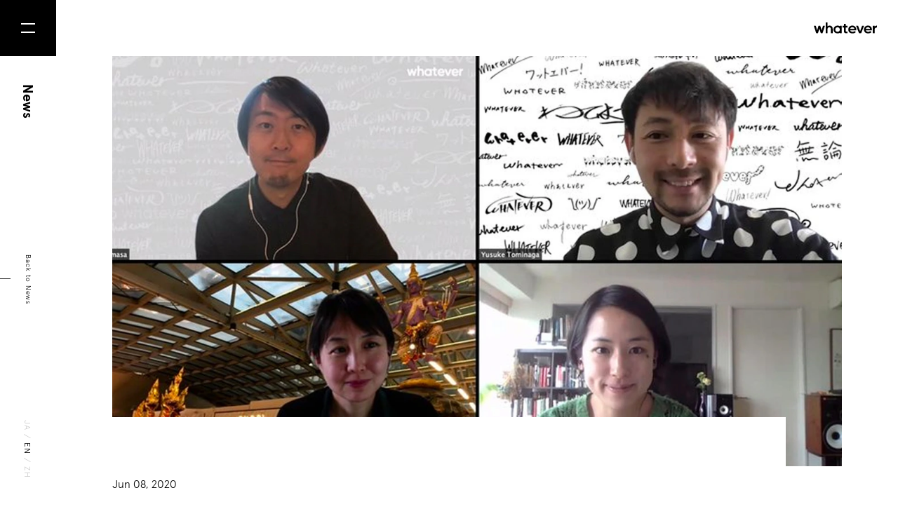

--- FILE ---
content_type: text/html; charset=utf-8
request_url: https://whatever.co/news/yusuke-tominaga-and-masashi-kawamuras-interview-featured-in-bound-baw/
body_size: 6921
content:
<!DOCTYPE html><html lang="en"><head><meta charSet="utf-8" class="jsx-2024758706" data-next-head=""/><meta name="viewport" content="initial-scale=1.0, width=device-width" class="jsx-2024758706" data-next-head=""/><script async="" src="https://www.googletagmanager.com/gtag/js?id=UA-131356403-1"></script><link rel="shortcut icon" href="/favicon.ico" type="image/vnd.microsoft.ico" data-next-head=""/><meta property="og:title" content="Yusuke Tominaga and Masashi Kawamura’s interview featured in Bound Baw" data-next-head=""/><meta property="og:type" content="article" data-next-head=""/><meta property="og:url" content="" data-next-head=""/><meta property="og:image" content="https://cdn.whatever.co/wp-content/uploads/2020/12/news_dead.jpg" data-next-head=""/><meta property="og:site_name" content="Whatever Co." data-next-head=""/><meta property="og:description" content=" Yusuke Tominaga and Masashi Kawamura had a three-person talk with on the handling of post-mortem data with media researcher Ms. Akiko Orita, who has published many theses on Internet privacy, including “Post-mortem Data and Privacy.” The first half: http://boundbaw.com/inter-scope/articles/22 The second half: http://boundbaw.com/inter-scope/articles/23 We plan to have conversations with various experts in law, AI., and other fields, so keep your eyes on the “D.E.A.D.”! https://dead.work/ " data-next-head=""/><meta property="og:locale" content="en_US" data-next-head=""/><meta property="fb:app_id" content="3742059709197110" data-next-head=""/><meta name="twitter:card" content="summary_large_image" data-next-head=""/><meta name="twitter:site" content="@whtevr_co" data-next-head=""/><meta name="twitter:creator" content="@whtevr_co" data-next-head=""/><title class="jsx-2024758706" data-next-head="">Yusuke Tominaga and Masashi Kawamura’s interview featured in Bound Baw</title><link rel="preconnect" href="https://fonts.gstatic.com" class="jsx-2024758706" data-next-head=""/><link rel="alternate" type="application/rss+xml" title="Whatever Co. News" href="/feed/" class="jsx-2024758706" data-next-head=""/><link rel="preload" href="/_next/static/css/1430a022ba3425c9.css" as="style"/><script src="https://cdnjs.cloudflare.com/ajax/libs/web-animations/2.3.2/web-animations.min.js" integrity="sha512-oAY57i8MXmaOP7pAylNLnULAM4QLV3uGnvnXVY4zF229/zFzTvG2/5YIgH8iN8oZR2hnbkiDPd4JCJGaH4oG6g==" crossorigin="anonymous" class="jsx-2024758706" data-next-head=""></script><script>
            window.dataLayer = window.dataLayer || [];
            function gtag(){dataLayer.push(arguments);}
            gtag('js', new Date());
            gtag('config', 'UA-131356403-1', {
              page_path: window.location.pathname,
            });
          </script><link rel="stylesheet" href="/_next/static/css/1430a022ba3425c9.css" data-n-g=""/><noscript data-n-css=""></noscript><script defer="" noModule="" src="/_next/static/chunks/polyfills-42372ed130431b0a.js"></script><script src="/_next/static/chunks/webpack-5952c7892519d55f.js" defer=""></script><script src="/_next/static/chunks/framework-81da62d6529af90d.js" defer=""></script><script src="/_next/static/chunks/main-44fe176b12f883bf.js" defer=""></script><script src="/_next/static/chunks/pages/_app-cc3a8f4336f79cd9.js" defer=""></script><script src="/_next/static/chunks/748-ee0db776d3bcec2b.js" defer=""></script><script src="/_next/static/chunks/884-38eea5587ef38341.js" defer=""></script><script src="/_next/static/chunks/498-5ce208c42d1aca34.js" defer=""></script><script src="/_next/static/chunks/pages/news/%5Bslug%5D-967657b657132ae0.js" defer=""></script><script src="/_next/static/vif9fU9W0rZ-pGxoSSzjh/_buildManifest.js" defer=""></script><script src="/_next/static/vif9fU9W0rZ-pGxoSSzjh/_ssgManifest.js" defer=""></script><style id="__jsx-577558306">.header.jsx-577558306{height:80px;display:-webkit-box;display:-webkit-flex;display:-ms-flexbox;display:flex;-webkit-box-pack:end;-webkit-justify-content:flex-end;-ms-flex-pack:end;justify-content:flex-end;-webkit-align-items:flex-start;-webkit-box-align:flex-start;-ms-flex-align:flex-start;align-items:flex-start;}.fixed.jsx-577558306{position:fixed;z-index:99;}a.jsx-577558306{display:block;border:none;padding:0;margin-top:32px;margin-right:30px;}@media (max-width:800px){.header.jsx-577558306{height:50px;}a.jsx-577558306{margin-top:18.2px;}a.jsx-577558306 img.jsx-577558306{width:75.1px;}}</style><style id="__jsx-4091393545">.grad-image.jsx-4091393545{font-size:0;position:relative;overflow:hidden;visibility:hidden;}</style><style id="__jsx-937002063">.entry-body.jsx-937002063{max-width:900px;padding:0;margin:0 auto 0;}</style><style id="__jsx-2142453889">.news.jsx-2142453889{margin:0 80px 0;font-size:0;}.image.jsx-2142453889 img.jsx-2142453889{width:calc((100vw - 240px) * 1);height:calc((100vw - 240px) * 0.562166962699822);-o-object-fit:cover;object-fit:cover;}.white.jsx-2142453889{position:relative;display:inline-block;margin-top:-70px;margin-right:80px;padding-right:100px;background-color:#fff;}.white.jsx-2142453889 .date{font-size:1.6rem;font-weight:300;margin-top:88px;white-space:pre;}.white.jsx-2142453889 .title{font-size:3rem;font-weight:700;line-height:4rem;margin-top:18px;}.body.jsx-2142453889{margin:10rem auto 0;}@media (max-width:800px){.news.jsx-2142453889{margin:0;}.image.jsx-2142453889 img.jsx-2142453889{width:calc(100vw * 0.866666666666667);height:calc(100vw * 0.4875);}.white.jsx-2142453889{background-color:transparent;display:block;margin:0 30px 0 0;padding:0;}.white.jsx-2142453889 .date{font-size:1rem;margin-top:4rem;}.white.jsx-2142453889 .title{font-size:1.7rem;line-height:1.6;margin-top:1.5rem;}.body.jsx-2142453889{margin:2.8rem 30px 10rem 0;}}</style><style id="__jsx-567519341">a.jsx-567519341{display:-webkit-box;display:-webkit-flex;display:-ms-flexbox;display:flex;-webkit-box-pack:center;-webkit-justify-content:center;-ms-flex-pack:center;justify-content:center;-webkit-align-items:center;-webkit-box-align:center;-ms-flex-align:center;align-items:center;color:#fff;font-size:1.8rem;font-weight:bold;-webkit-letter-spacing:0.04em;-moz-letter-spacing:0.04em;-ms-letter-spacing:0.04em;letter-spacing:0.04em;box-sizing:border-box;padding-top:4px;width:100%;height:100%;background-color:transparent;border:none;position:relative;z-index:0;overflow:hidden;cursor:pointer;-webkit-user-select:none;-moz-user-select:none;-webkit-user-select:none;-moz-user-select:none;-ms-user-select:none;user-select:none;}@media (max-width:800px){a.jsx-567519341{font-size:1.4rem;padding-top:2px;}}</style><style id="__jsx-3103155748">.black-button{width:256px;height:60px;}.black-button-bg{position:absolute;top:0;left:0;width:100%;height:100%;background-color:#f00;z-index:-1;}@media (max-width:800px){.black-button{width:187px;height:50px;}}</style><style id="__jsx-3513012783">.button.jsx-3513012783{position:fixed;top:0;left:0;z-index:101;width:80px;height:80px;margin:0;padding:0;border:none;background:transparent;}.button.jsx-3513012783 .button-inner{width:80px;height:80px;}.black.jsx-3513012783{position:absolute;top:0;left:0;width:80px;height:80px;background-color:#000;z-index:-2;}.l1.jsx-3513012783,.l2.jsx-3513012783{position:absolute;width:20px;height:2px;background-color:#fff;-webkit-transition:all 0.1s;transition:all 0.1s;}.l1.jsx-3513012783{top:33px;left:30px;}.l2.jsx-3513012783{bottom:33px;left:30px;}.close.jsx-3513012783 .l1.jsx-3513012783{top:39px;-webkit-transform:rotate(45deg);-ms-transform:rotate(45deg);transform:rotate(45deg);}.close.jsx-3513012783 .l2.jsx-3513012783{top:39px;-webkit-transform:rotate(-45deg);-ms-transform:rotate(-45deg);transform:rotate(-45deg);}@media (max-width:800px){.button.jsx-3513012783{width:50px;height:50px;}.button.jsx-3513012783 .button-inner{width:50px;height:50px;}.black.jsx-3513012783{width:50px;height:50px;}.l1.jsx-3513012783,.l2.jsx-3513012783{width:10px;height:1px;}.l1.jsx-3513012783{top:21px;left:20px;}.l2.jsx-3513012783{bottom:21px;left:20px;}.close.jsx-3513012783 .l1.jsx-3513012783{top:24.5px;}.close.jsx-3513012783 .l2.jsx-3513012783{top:24.5px;}}</style><style id="__jsx-1111430834">.menu.jsx-1111430834{position:fixed;z-index:100;width:100%;height:100%;overflow-y:auto;font-size:0;}.menu-full.jsx-1111430834{position:relative;display:-webkit-box;display:-webkit-flex;display:-ms-flexbox;display:flex;-webkit-box-pack:center;-webkit-justify-content:center;-ms-flex-pack:center;justify-content:center;-webkit-align-items:center;-webkit-box-align:center;-ms-flex-align:center;align-items:center;width:100vw;max-width:100%;height:100vh;}.menu-full.jsx-1111430834 .menu-bg{position:absolute;top:0;left:0;width:100%;height:100%;background-color:#333;}.menu-full.jsx-1111430834 .columns.jsx-1111430834{display:grid;grid-template-columns:repeat(2,auto);grid-gap:0 calc((100vw - 80px) * 0.300155520995334);gap:0 calc((100vw - 80px) * 0.300155520995334);}.menu-full.jsx-1111430834 ul.jsx-1111430834{margin:0;padding:0;}.menu-full.jsx-1111430834 li.jsx-1111430834{list-style-type:none;margin:0;margin-bottom:max(calc((100vw - 80px) * 0.036547433903577),4.7rem);padding:0;mix-blend-mode:lighten;}.menu-full.jsx-1111430834 li.jsx-1111430834:first-child{margin-top:max(calc((100vw - 80px) * 0.003110419906687),0.4rem);margin-bottom:max(calc((100vw - 80px) * 0.044323483670295),5.7rem);}.menu-full.jsx-1111430834 li.jsx-1111430834:last-child{margin-bottom:0;}.menu-full.jsx-1111430834 li.jsx-1111430834 .menu-link{font-size:max(calc((100vw - 80px) * 0.027993779160187),3.6rem);font-weight:bold;color:#fff;border:none;}.menu-full.jsx-1111430834 .contact.jsx-1111430834{position:relative;}.menu-full.jsx-1111430834 .contact.jsx-1111430834 .line.jsx-1111430834{display:none;}.menu-full.jsx-1111430834 .contact.jsx-1111430834 .langselect{font-size:1.4rem;-webkit-letter-spacing:0.06rem;-moz-letter-spacing:0.06rem;-ms-letter-spacing:0.06rem;letter-spacing:0.06rem;margin-top:5px;margin-bottom:117px;mix-blend-mode:lighten;}.menu-full.jsx-1111430834 .contact.jsx-1111430834 .sns{position:absolute;right:0;bottom:6px;mix-blend-mode:lighten;}@media (max-width:800px){.menu-full.jsx-1111430834{display:block;width:100%;height:auto;min-height:100%;box-sizing:border-box;padding:calc(100vw * 0.08) calc(100vw * 0.08) calc(100vw * 0.2);}.menu-full.jsx-1111430834 .columns.jsx-1111430834{display:block;}.menu-full.jsx-1111430834 ul.jsx-1111430834{-webkit-align-self:auto;-ms-flex-item-align:auto;align-self:auto;margin:0;margin-top:calc(100vw * 0.269333333333333);margin-left:calc(100vw * 0.053333333333333);}.menu-full.jsx-1111430834 li.jsx-1111430834{margin-bottom:calc(100vw * 0.109333333333333);}.menu-full.jsx-1111430834 li.jsx-1111430834:first-child{margin-bottom:calc(100vw * 0.136);}.menu-full.jsx-1111430834 li.jsx-1111430834 .menu-link{font-size:calc(100vw * 0.08);}.menu-full.jsx-1111430834 li.jsx-1111430834 .menu-link a{border:none;}.menu-full.jsx-1111430834 .contact.jsx-1111430834{border-top:1px solid #707070;margin-top:70px;padding-top:72px;}.menu-full.jsx-1111430834 .contact.jsx-1111430834 .line.jsx-1111430834{display:block;margin:0;margin-top:73px;padding:0;border:none;border-top:1px solid #707070;}.menu-full.jsx-1111430834 .contact.jsx-1111430834 .langselect{margin-bottom:70px;}.menu-full.jsx-1111430834 .contact.jsx-1111430834 .langselect .inner{font-size:1.4rem;}.menu-full.jsx-1111430834 .contact.jsx-1111430834 .sns{position:relative;right:auto;bottom:auto;margin-top:75px;}}</style><style id="__jsx-3756385694">a.jsx-3756385694{border:none;padding:0;color:#cccccc;}a.jsx-3756385694:hover{color:black;}</style><style id="__jsx-2747153096">.language-selector.jsx-2747153096{font-size:1.2rem;-webkit-letter-spacing:0.12em;-moz-letter-spacing:0.12em;-ms-letter-spacing:0.12em;letter-spacing:0.12em;color:#ccc;-webkit-user-select:none;-moz-user-select:none;-webkit-user-select:none;-moz-user-select:none;-ms-user-select:none;user-select:none;}.sp.jsx-2747153096{white-space:pre;}@media (max-width:800px){.language-selector.jsx-2747153096{font-size:1rem;}}</style><style id="__jsx-769027305">.sidebar.jsx-769027305{position:fixed;width:80px;height:100vh;}.vertical.jsx-769027305{position:absolute;display:-webkit-box;display:-webkit-flex;display:-ms-flexbox;display:flex;-webkit-box-pack:justify;-webkit-justify-content:space-between;-ms-flex-pack:justify;justify-content:space-between;width:calc(100vh - 80px);height:80px;top:80px;left:80px;-webkit-transform-origin:top left;-ms-transform-origin:top left;transform-origin:top left;-webkit-transform:rotate(90deg);-ms-transform:rotate(90deg);transform:rotate(90deg);}.title.jsx-769027305{font-size:2rem;font-weight:700;-webkit-user-select:none;-moz-user-select:none;-webkit-user-select:none;-moz-user-select:none;-ms-user-select:none;user-select:none;margin-left:40px;margin-top:31px;}.back.jsx-769027305{position:relative;font-size:1rem;-webkit-letter-spacing:0.1rem;-moz-letter-spacing:0.1rem;-ms-letter-spacing:0.1rem;letter-spacing:0.1rem;margin-left:30px;margin-top:30px;text-align:center;}.back.jsx-769027305 a.jsx-769027305{display:-webkit-box;display:-webkit-flex;display:-ms-flexbox;display:flex;-webkit-flex-direction:column;-ms-flex-direction:column;flex-direction:column;-webkit-align-items:center;-webkit-box-align:center;-ms-flex-align:center;align-items:center;border:none;padding:5px 5px 0;-webkit-transition:all 0.15s cubic-bezier(0.8,0,0.2,1);transition:all 0.15s cubic-bezier(0.8,0,0.2,1);}@media (min-width:801px){.back.jsx-769027305 a.jsx-769027305:hover{padding-top:15px;opacity:0.3;-webkit-transition:all 0.15s cubic-bezier(0.8,0,0.2,1);transition:all 0.15s cubic-bezier(0.8,0,0.2,1);}.back.jsx-769027305 a.jsx-769027305:hover .text.jsx-769027305{margin-bottom:10px;-webkit-transition:all 0.15s cubic-bezier(0.8,0,0.2,1);transition:all 0.15s cubic-bezier(0.8,0,0.2,1);}}.back.jsx-769027305 a.jsx-769027305 .text.jsx-769027305{margin-bottom:20px;-webkit-transition:all 0.15s cubic-bezier(0.8,0,0.2,1);transition:all 0.15s cubic-bezier(0.8,0,0.2,1);}.back.jsx-769027305 a.jsx-769027305 .line.jsx-769027305{height:15px;border-left:1px solid #333;margin-right:2px;}.langselect.jsx-769027305{margin-right:38px;margin-top:36px;}@media (max-width:800px){.sidebar.jsx-769027305{width:50px;}.vertical.jsx-769027305{width:calc(100vh - 50px);height:50px;top:50px;left:50px;}.back.jsx-769027305{position:absolute;top:15px;right:235px;margin:0;}.back.jsx-769027305 a.jsx-769027305 .text.jsx-769027305{margin-bottom:10px;}.title.jsx-769027305{font-size:1.4rem;font-weight:700;margin-left:25px;margin-top:17.7px;}.langselect.jsx-769027305{margin-right:130px;margin-top:20px;}}</style><style id="__jsx-44886115">.contact-form.jsx-44886115{font-size:0;}.contact-form.jsx-44886115 .text{color:#fff;font-size:1.4rem;font-weight:300;mix-blend-mode:lighten;}.contact-form.jsx-44886115 .contact{margin-top:26px;mix-blend-mode:lighten;}.contact-form.jsx-44886115 .contact a.jsx-44886115{display:inline-block;color:#fff;font-size:1.6rem;font-weight:bold;-webkit-letter-spacing:0.04em;-moz-letter-spacing:0.04em;-ms-letter-spacing:0.04em;letter-spacing:0.04em;padding-bottom:7px;padding-right:28px;border-bottom:1px solid #fff;}.newsletter.jsx-44886115{margin-top:92px;}.newsletter.jsx-44886115 .subscribe{font-size:1.4rem;font-weight:300;color:#fff;mix-blend-mode:lighten;}.newsletter.jsx-44886115 .form{margin-top:1.8rem;width:436px;mix-blend-mode:lighten;}.newsletter.jsx-44886115 form{display:grid;grid-template-columns:auto 48px;margin:0;padding:0;border-radius:30px;border:1px solid #fff;}.newsletter.jsx-44886115 .email.jsx-44886115{display:inline-block;color:#fff;font-size:1.6rem;font-weight:300;width:100%;box-sizing:border-box;margin:0;padding:14px 24px;border:none;background-color:transparent;vertical-align:middle;}.newsletter.jsx-44886115 .submit.jsx-44886115{font-size:0;margin:2px;padding:0;width:44px;height:44px;box-sizing:border-box;background-color:transparent;background-image:url("/footer/mail.svg");background-size:44px 44px;border:none;vertical-align:middle;cursor:pointer;}.en.jsx-44886115 .text{font-size:1.5rem;}.en.jsx-44886115 .newsletter.jsx-44886115 .subscribe{font-size:1.5rem;}.en.jsx-44886115 .newsletter.jsx-44886115 .email.jsx-44886115{font-size:1.5rem;}@media (max-width:800px){.contact-form.jsx-44886115 .text{font-size:var(--font-size-ja);line-height:1.7;}.contact-form.jsx-44886115 .contact{margin-top:1.9rem;}.contact-form.jsx-44886115 .contact a.jsx-44886115{font-size:1.4rem;padding-bottom:0.5rem;}.newsletter.jsx-44886115{margin-top:6.7rem;}.newsletter.jsx-44886115 .subscribe{font-size:var(--font-size-ja);}.newsletter.jsx-44886115 .form{margin-top:2.8rem;width:100%;}.newsletter.jsx-44886115 form{display:-webkit-box;display:-webkit-flex;display:-ms-flexbox;display:flex;box-sizing:border-box;}.newsletter.jsx-44886115 .email.jsx-44886115{-webkit-box-flex:2;-webkit-flex-grow:2;-ms-flex-positive:2;flex-grow:2;width:auto;font-size:1.4rem;}.newsletter.jsx-44886115 .submit.jsx-44886115{-webkit-flex-basis:40px;-ms-flex-preferred-size:40px;flex-basis:40px;margin:9px;width:40px;height:40px;background-size:40px 40px;}.en.contact-form.jsx-44886115 .text{font-size:1.4rem;line-height:1.5;}.en.contact-form.jsx-44886115 .contact{margin-top:2.2rem;}.en.contact-form.jsx-44886115 .contact a.jsx-44886115{font-size:1.6rem;font-weight:700;-webkit-letter-spacing:0;-moz-letter-spacing:0;-ms-letter-spacing:0;letter-spacing:0;padding-right:3.5rem;padding-bottom:0.7rem;}.en.jsx-44886115 .newsletter.jsx-44886115{margin-top:7.5rem;}.en.jsx-44886115 .newsletter.jsx-44886115 .subscribe{font-size:1.4rem;}.en.jsx-44886115 .newsletter.jsx-44886115 .form{margin-top:2.7rem;}}</style><style id="__jsx-3261642047">.links.jsx-3261642047{font-size:0;display:grid;grid-template-columns:repeat(5,25px);grid-gap:0 15px;gap:0 15px;}.links.jsx-3261642047 a.jsx-3261642047{display:inline-block;width:25px;height:25px;font-size:0;background-repeat:no-repeat;background-size:25px 25px;margin:0;padding:0;border:none;}@media (max-width:800px){.links.jsx-3261642047{grid-template-columns:repeat(5,30px);}.links.jsx-3261642047 a.jsx-3261642047{width:30px;height:30px;background-size:30px 30px;}}</style><style id="__jsx-728238066">.footer.jsx-728238066{height:400px;position:relative;padding:100px 80px;margin-top:150px;color:#fff;background-color:#333;font-size:0;}.footer.jsx-728238066 .logo{display:inline-block;margin-bottom:97px;mix-blend-mode:lighten;}.footer.jsx-728238066 .line.jsx-728238066{display:none;}.footer.jsx-728238066 .sns.jsx-728238066{position:absolute;bottom:99px;right:80px;}.footer.jsx-728238066 .sns.jsx-728238066 .sns-buttons{mix-blend-mode:lighten;}.footer.jsx-728238066 .sns-buttons.jsx-728238066{margin-bottom:30px;}.footer.jsx-728238066 .privacy.jsx-728238066,.footer.jsx-728238066 text-align.jsx-728238066 right.jsx-728238066,.footer.jsx-728238066 .terms.jsx-728238066{text-align:right;margin-top:12px;}.footer.jsx-728238066 .privacy-inner,.footer.jsx-728238066 .terms-inner{display:inline-block;font-size:1.2rem;font-weight:300;mix-blend-mode:lighten;}.footer.jsx-728238066 .privacy-inner a.jsx-728238066,.footer.jsx-728238066 .terms-inner a.jsx-728238066{color:#fff;border-bottom-color:#fff;display:inline-block;}.footer.jsx-728238066 .copyright.jsx-728238066{margin-top:15px;text-align:right;}.footer.jsx-728238066 .copyright-inner{display:inline-block;font-size:1.2rem;font-weight:300;mix-blend-mode:lighten;}.pagetop.jsx-728238066{position:absolute;top:215px;right:80px;font-size:1.2rem;-webkit-letter-spacing:0.07em;-moz-letter-spacing:0.07em;-ms-letter-spacing:0.07em;letter-spacing:0.07em;-webkit-transform:rotate(90deg);-ms-transform:rotate(90deg);transform:rotate(90deg);-webkit-transform-origin:top right;-ms-transform-origin:top right;transform-origin:top right;}.pagetop.jsx-728238066:hover{opacity:0.5;-webkit-transition:all 0.1s ease-out;transition:all 0.1s ease-out;}.pagetop.jsx-728238066 hr.jsx-728238066{display:inline-block;width:40px;border:none;border-top:1px solid #fff;margin-right:20px;}.pagetop.jsx-728238066 span.jsx-728238066{vertical-align:3px;cursor:pointer;}@media (max-width:800px){.footer.jsx-728238066{padding:calc(100vw * 0.197333333333333) calc(100vw * 0.08) calc(100vw * 0.133333333333333);margin:0;height:auto;}.footer.jsx-728238066 .logo{margin-bottom:73px;}.footer.jsx-728238066 .logo img.jsx-728238066{width:calc(100vw * 0.312);}.footer.jsx-728238066 hr.line.jsx-728238066{display:block;border:none;border-top:1px solid #707070;margin-top:75px;}.footer.jsx-728238066 .sns.jsx-728238066{position:static;margin-top:75px;}.footer.jsx-728238066 .sns-buttons.jsx-728238066{margin-top:50px;}.footer.jsx-728238066 .privacy.jsx-728238066{text-align:left;}.footer.jsx-728238066 .terms.jsx-728238066{text-align:left;margin-top:14px;}.footer.jsx-728238066 .copyright.jsx-728238066{text-align:left;margin-top:16px;}.pagetop.jsx-728238066{top:auto;left:auto;right:30px;bottom:33px;-webkit-letter-spacing:0;-moz-letter-spacing:0;-ms-letter-spacing:0;letter-spacing:0;}.pagetop.jsx-728238066 hr.jsx-728238066{width:35px;margin-right:10px;}}</style><style id="__jsx-2024758706">.container.jsx-2024758706{position:relative;width:100%;background-repeat:no-repeat;background-position:left top;overflow:hidden;}.contents.jsx-2024758706{display:-webkit-box;display:-webkit-flex;display:-ms-flexbox;display:flex;-webkit-align-items:flex-start;-webkit-box-align:flex-start;-ms-flex-align:flex-start;align-items:flex-start;}.main.jsx-2024758706{width:calc(100vw - 80px);margin-left:80px;}@media (max-width:800px){.container.jsx-2024758706{background-size:375px auto;}.main.jsx-2024758706{width:calc(100vw - 50px);margin-left:50px;}}</style></head><body><link rel="preload" as="image" href="/logo_black.svg"/><link rel="preload" as="image" href="/_next/image?url=https%3A%2F%2Fcdn.whatever.co%2Fwp-content%2Fuploads%2F2020%2F12%2Fnews_dead.jpg&amp;w=1920&amp;q=90"/><link rel="preload" as="image" href="/footer/logo_white.svg"/><div id="__next"><div class="jsx-2024758706"><div class="jsx-2024758706 container"><div class="jsx-2024758706 contents"><div class="jsx-2024758706 main"><div class="jsx-577558306 header"><div class="jsx-577558306 fixed"><a class="jsx-577558306" href="/"><img src="/logo_black.svg" width="90" class="jsx-577558306"/></a></div></div><div class="jsx-2142453889 news"><div class="jsx-2142453889 image"><div class="jsx-4091393545 grad-image"><img src="/_next/image?url=https%3A%2F%2Fcdn.whatever.co%2Fwp-content%2Fuploads%2F2020%2F12%2Fnews_dead.jpg&amp;w=1920&amp;q=90" alt="" class="jsx-2142453889"/></div></div><div class="jsx-2142453889 white"><div class="jsx-2142453889"><div class="date">Jun 08, 2020</div></div><div class="jsx-2142453889"><div class="title"><div class="jsx-2142453889">Yusuke Tominaga and Masashi Kawamura’s interview featured in Bound Baw</div></div></div></div><div class="jsx-2142453889 body"><div class="jsx-937002063 entry-body en">
<p>Yusuke Tominaga and Masashi Kawamura had a three-person talk with on the handling of post-mortem data with media researcher Ms. Akiko Orita, who has published many theses on Internet privacy, including &#8220;Post-mortem Data and Privacy.&#8221;</p>



<p>The first half: <a href="http://boundbaw.com/inter-scope/articles/22">http://boundbaw.com/inter-scope/articles/22</a><br>
The second half: <a href="http://boundbaw.com/inter-scope/articles/23">http://boundbaw.com/inter-scope/articles/23</a></p>



<p>We plan to have conversations with various experts in law, AI., and other fields, so keep your eyes on the &#8220;D.E.A.D.&#8221;!</p>



<p><a href="https://dead.work/">https://dead.work/</a></p>
</div></div></div></div><div class="jsx-3513012783 button"><div class="black-button button-inner"><a class="jsx-567519341"><div style="display:block" class="jsx-3513012783 black"></div><div class="jsx-3513012783 l1"></div><div class="jsx-3513012783 l2"></div></a></div></div><div class="jsx-769027305 sidebar"><div class="jsx-769027305 vertical"><div class="jsx-769027305 title">News</div><div class="jsx-769027305 back"><a class="jsx-769027305" href="/news/"><div class="jsx-769027305 text">Back to <!-- -->News</div><div class="jsx-769027305 line"></div></a></div><div class="jsx-769027305 langselect"><div class="jsx-2747153096 language-selector"><a type="button" class="jsx-3756385694" href="/ja/news/yusuke-tominaga-and-masashi-kawamuras-interview-featured-in-bound-baw/">JA</a><span style="color:#cccccc" class="jsx-2747153096 sp"> / </span><span style="color:black" class="jsx-3756385694">EN</span><span style="color:#cccccc" class="jsx-2747153096 sp"> / </span><a type="button" class="jsx-3756385694" href="/zh-hant/news/yusuke-tominaga-and-masashi-kawamuras-interview-featured-in-bound-baw/">ZH</a></div></div></div></div></div><div class="jsx-728238066 footer"><div class="jsx-728238066"><div class="logo"><img src="/footer/logo_white.svg" width="170" class="jsx-728238066"/></div></div><div class="jsx-44886115 contact-form en"><div class="jsx-44886115"><div class="text">For new business and media inquires, contact us.</div></div><div class="jsx-44886115"><div class="contact"><a href="https://forms.gle/8Se3pw1eZffMNBtR9" class="jsx-44886115">Contact us</a></div></div><div class="jsx-44886115 newsletter"><div class="jsx-44886115"><div class="subscribe">Subscribe to our newsletter</div></div><div class="jsx-44886115"><div class="form"><form class="jsx-44886115" action="https://whatever.us20.list-manage.com/subscribe/post?u=0b31ccc167140375101923bbb&amp;id=c20b8d6b11" method="post"><input type="email" placeholder="Email address" class="jsx-44886115 email" name="EMAIL"/><input type="submit" class="jsx-44886115 submit" name="subscribe" value="Subscribe"/></form></div></div></div></div><hr class="jsx-728238066 line"/><div class="jsx-728238066 sns"><div class="jsx-728238066 sns-buttons"><div class="jsx-3261642047 links"><div><a href="https://www.facebook.com/whtevr.co/" style="background-image:url(/footer/facebook.svg)" target="_blank" rel="noopener noreferrer" class="jsx-3261642047">Facebook</a></div><div><a href="https://twitter.com/whtevr_co" style="background-image:url(/footer/twitter.svg)" target="_blank" rel="noopener noreferrer" class="jsx-3261642047">Twitter</a></div><div><a href="https://www.instagram.com/whtevr_co/" style="background-image:url(/footer/instagram.svg)" target="_blank" rel="noopener noreferrer" class="jsx-3261642047">Instagram</a></div><div><a href="https://www.linkedin.com/company/whtevr-co/" style="background-image:url(/footer/linkedin.svg)" target="_blank" rel="noopener noreferrer" class="jsx-3261642047">LinkedIn</a></div><div><a href="https://shop.whatever.co/" style="background-image:url(/footer/shopcart.svg)" target="_blank" rel="noopener noreferrer" class="jsx-3261642047">LinkedIn</a></div></div></div><div class="jsx-728238066 privacy"><div class="privacy-inner"><a class="jsx-728238066" href="/privacy/">Privacy policy</a></div></div><div class="jsx-728238066 terms"><div class="terms-inner"><a class="jsx-728238066" href="/terms/">Terms of Service</a></div></div><div class="jsx-728238066 copyright"><div class="copyright-inner">© Whatever Co.</div></div></div><div class="jsx-728238066 pagetop"><hr class="jsx-728238066"/><span class="jsx-728238066">Page Top</span></div></div></div></div></div><script id="__NEXT_DATA__" type="application/json">{"props":{"pageProps":{"entry":{"slug":"yusuke-tominaga-and-masashi-kawamuras-interview-featured-in-bound-baw","title":"Yusuke Tominaga and Masashi Kawamura’s interview featured in Bound Baw","subtitle":null,"overview":null,"side_image":"/common/noimage.png","content":"\n\u003cp\u003eYusuke Tominaga and Masashi Kawamura had a three-person talk with on the handling of post-mortem data with media researcher Ms. Akiko Orita, who has published many theses on Internet privacy, including \u0026#8220;Post-mortem Data and Privacy.\u0026#8221;\u003c/p\u003e\n\n\n\n\u003cp\u003eThe first half: \u003ca href=\"http://boundbaw.com/inter-scope/articles/22\"\u003ehttp://boundbaw.com/inter-scope/articles/22\u003c/a\u003e\u003cbr\u003e\nThe second half: \u003ca href=\"http://boundbaw.com/inter-scope/articles/23\"\u003ehttp://boundbaw.com/inter-scope/articles/23\u003c/a\u003e\u003c/p\u003e\n\n\n\n\u003cp\u003eWe plan to have conversations with various experts in law, AI., and other fields, so keep your eyes on the \u0026#8220;D.E.A.D.\u0026#8221;!\u003c/p\u003e\n\n\n\n\u003cp\u003e\u003ca href=\"https://dead.work/\"\u003ehttps://dead.work/\u003c/a\u003e\u003c/p\u003e\n","date":"Jun 08, 2020","hero_image":"https://cdn.whatever.co/wp-content/uploads/2020/12/news_dead.jpg","hero_image_mobile":"https://cdn.whatever.co/wp-content/uploads/2020/12/news_dead-1200x720.jpg","tags":[],"credit":null,"next":{"slug":"masashi-kawamura-appeared-in-country-104","title":"Masashi Kawamura appeared in Country 104"},"prev":{"slug":"heroes-featured-in-the-graphic-design-review","title":"Heroes featured in The Graphic Design Review"}}},"__N_SSG":true},"page":"/news/[slug]","query":{"slug":"yusuke-tominaga-and-masashi-kawamuras-interview-featured-in-bound-baw"},"buildId":"vif9fU9W0rZ-pGxoSSzjh","isFallback":false,"isExperimentalCompile":false,"gsp":true,"appGip":true,"locale":"en","locales":["en","ja","zh-hant"],"defaultLocale":"en","scriptLoader":[]}</script></body></html>

--- FILE ---
content_type: text/css; charset=utf-8
request_url: https://whatever.co/_next/static/css/1430a022ba3425c9.css
body_size: 1779
content:
@import"https://fonts.googleapis.com/css2?family=Noto+Sans+JP:wght@300;500;700&display=block";@font-face{font-family:Apercu;src:url(/common/fonts/apercu-extralight.eot);src:url(/common/fonts/apercu-extralight.eot?#iefix) format("embedded-opentype"),url(/common/fonts/apercu-extralight.woff2) format("woff2"),url(/common/fonts/apercu-extralight.woff) format("woff"),url(/common/fonts/apercu-extralight.ttf) format("truetype");font-weight:200;font-style:normal;font-display:block}@font-face{font-family:Apercu;src:url(/common/fonts/apercu-light.eot);src:url(/common/fonts/apercu-light.eot?#iefix) format("embedded-opentype"),url(/common/fonts/apercu-light.woff2) format("woff2"),url(/common/fonts/apercu-light.woff) format("woff"),url(/common/fonts/apercu-light.ttf) format("truetype");font-weight:300;font-style:normal;font-display:block}@font-face{font-family:Apercu;src:url(/common/fonts/apercu-regular.eot);src:url(/common/fonts/apercu-regular.eot?#iefix) format("embedded-opentype"),url(/common/fonts/apercu-regular.woff2) format("woff2"),url(/common/fonts/apercu-regular.woff) format("woff"),url(/common/fonts/apercu-regular.ttf) format("truetype");font-weight:400;font-style:normal;font-display:block}@font-face{font-family:Apercu;src:url(/common/fonts/apercu-medium.eot);src:url(/common/fonts/apercu-medium.eot?#iefix) format("embedded-opentype"),url(/common/fonts/apercu-medium.woff2) format("woff2"),url(/common/fonts/apercu-medium.woff) format("woff"),url(/common/fonts/apercu-medium.ttf) format("truetype");font-weight:500;font-style:normal;font-display:block}@font-face{font-family:Apercu;src:url(/common/fonts/apercu-bold.eot);src:url(/common/fonts/apercu-bold.eot?#iefix) format("embedded-opentype"),url(/common/fonts/apercu-bold.woff2) format("woff2"),url(/common/fonts/apercu-bold.woff) format("woff"),url(/common/fonts/apercu-bold.ttf) format("truetype");font-weight:700;font-style:normal;font-display:block}:root{--font-size-ja:1.5rem;--font-size-en:1.7rem}@media(max-width:800px){:root{--font-size-ja:1.3rem}}html{font-size:10px}body,html{margin:0;padding:0}body{background-color:#fff;font-family:Apercu,Noto Sans JP,sans-serif;font-size:var(--font-size-ja);font-weight:300;color:#000}p{margin:2em 0}p img{width:100%;height:auto;margin:auto}a{text-decoration:none;color:#000;padding-bottom:2px;border-bottom:1px solid #000}button{cursor:pointer}img{pointer-events:none;-webkit-user-select:none;-moz-user-select:none;user-select:none}:focus{outline:none}figure{margin:1em 0;font-size:0}figcaption{font-size:1.3em;font-style:italic;margin-top:.5em;margin-bottom:1.5em;text-align:left}.grad-effect-base{position:relative;overflow:hidden;visibility:hidden;background-color:#fff}.grad-effect-black{background-color:#000}.grad-effect-fade{position:absolute;top:0;left:0;transform:translateX(0);width:100%;height:100%;background-image:url(/noise.png),linear-gradient(to right in oklab,#fbe105,#f91fae);background-blend-mode:overlay,normal;mix-blend-mode:lighten;visibility:hidden;-webkit-user-select:none;-moz-user-select:none;user-select:none;pointer-events:none}.grad-effect-fade>*{background-color:rgba(0,0,0,0)!important}.grad-effect-multiply{mix-blend-mode:multiply}.grad-effect-image{position:absolute;top:0;left:0;width:100%;height:100%;background-image:url(/noise.png),linear-gradient(to right in oklab,#fbe105,#f91fae);background-size:auto,100% 100%;background-blend-mode:overlay,normal;visibility:hidden}.grad-effect-slide{background-image:url(/noise.png),linear-gradient(to right in oklab,#fbe105,#f91fae,#f91fae);background-size:auto,200% 100%;background-blend-mode:overlay,normal;transform:translateX(calc(-100% - 1px));visibility:visible}.grad-effect-over,.grad-effect-slide{position:absolute;top:0;left:0;width:100%;height:100%;-webkit-user-select:none;-moz-user-select:none;user-select:none;pointer-events:none}.grad-effect-over{background-color:red;mix-blend-mode:screen}.grad-link{cursor:pointer;border-top-width:0;border-left-width:0;border-right-width:0}.grad-link-hover{padding-bottom:1px;border-bottom-width:2px;background-clip:text;-webkit-background-clip:text;-webkit-text-fill-color:rgba(0,0,0,0)}.entry-body{--image-row-width:calc((100vw - 80px) * 0.9377916019);--margin-left:calc(((100vw - 80px - 900px) / 2 - ((100vw - 80px) * (80 / (1366 - 80)))) * -1);--margin-between-block:calc((100vw - 80px) * 0.1119751166);--margin-between-images:calc((100vw - 80px) * 0.0637636081)}.entry-body img{width:100%;height:auto}.entry-body .img{font-size:0;position:relative;overflow:hidden;margin:3rem 0}.entry-body p,.entry-body table{margin:0;font-size:1.5rem;line-height:2;word-wrap:break-word}.entry-body .p{margin:3rem 0}.entry-body .aspect-ratio{position:relative;width:100%;height:0;padding-bottom:56.25%}.entry-body .aspect-ratio iframe{position:absolute;width:100%;height:100%;left:0;top:0}.entry-body .block-images{width:var(--image-row-width);margin-left:var(--margin-left);grid-template-columns:1fr 1fr;gap:var(--margin-between-images) calc((100vw - 80px)*.0606531882);align-items:flex-start;flex-direction:column;font-size:0}.entry-body .block-images,.entry-body .block-images+.p{margin-top:var(--margin-between-block)}.entry-body .block-images+.block-images{margin-top:var(--margin-between-images)}.entry-body .block-images .img{margin:0}.entry-body .block-images img.block-image-small{width:calc((100vw - 80px)*.4385692068)}.entry-body .block-images img.block-image-medium{width:calc((100vw - 80px)*.6562986003)}.entry-body .block-images img.block-image-large{width:var(--image-row-width)}.entry-body .block-2-images-ss{display:grid}.entry-body .block-2-images-l-m{display:flex}.entry-body .block-3-images-l-ss{display:grid}.entry-body .block-3-images-l-ss>:first-child{grid-column:span 2;-o-object-fit:cover;object-fit:cover}.entry-body .block-3-images-ss-m{display:grid}.entry-body .block-3-images-ss-m>:nth-child(3){grid-column:span 2;width:calc((100vw - 80px)*.6562986003);-o-object-fit:cover;object-fit:cover}.entry-body .block-4-images-l-ss-m{display:grid}.entry-body .block-4-images-l-ss-m>:first-child{grid-column:span 2}.entry-body .block-4-images-l-ss-m>:last-child{grid-column:span 2;justify-self:start}.entry-body .block-4-images-m-ss-m{display:grid}.entry-body .block-4-images-m-ss-m>:first-child{grid-column:span 2;margin-right:0;margin-left:auto}.entry-body .block-4-images-m-ss-m>:last-child{grid-column:span 2;justify-self:start}.entry-body figure.wp-block-embed{width:var(--image-row-width);margin-top:var(--margin-between-block);margin-left:var(--margin-left)}.entry-body figure.wp-block-embed iframe{width:var(--image-row-width);height:calc(var(--image-row-width)/16*9)}.entry-body figure.wp-block-embed+.block-images,.entry-body figure.wp-block-embed+figure.wp-block-embed{margin-top:var(--margin-between-images)}.en.entry-body p,.en.entry-body table{font-size:var(--font-size-en);font-weight:200;line-height:1.7647058824}.news .entry-body{--image-row-width:calc((100vw - 240px) * 1);--margin-left:calc(((100vw - 80px - 900px) / 2 - 80px) * -1);--margin-between-block:10rem;--margin-between-images:8.2rem}@media(max-width:800px){.entry-body{--image-row-width:calc(100vw * 1);--margin-left:-50px;--margin-between-block:6.6rem;--margin-between-images:calc(100vw * 0.08)}.entry-body p{font-size:1.3rem;line-height:2}.entry-body .p{margin:2.6rem 0}.entry-body .block-images{margin:var(--margin-between-block) -30px 0 -50px;font-size:0}.entry-body .block-images .img+.img,.entry-body .block-images+.block-images{margin-top:var(--margin-between-images)}.entry-body .block-images img.block-image-small{width:calc(100vw*.6066666667)}.entry-body .block-images img.block-image-medium{width:calc(100vw*.8133333333)}.entry-body .block-2-images-ss{display:flex}.entry-body .block-2-images-ss>:first-child{align-self:flex-end}.entry-body .block-3-images-l-ss{display:flex}.entry-body .block-3-images-l-ss>:nth-child(2){align-self:flex-end}.entry-body .block-3-images-ss-m{display:flex}.entry-body .block-3-images-ss-m>:first-child{align-self:flex-end}.entry-body .block-3-images-ss-m>:nth-child(3){width:auto}.entry-body .block-4-images-l-ss-m{display:flex}.entry-body .block-4-images-l-ss-m>:nth-child(2){align-self:flex-end}.entry-body.en p{font-size:1.4rem;line-height:1.7857142857}.news .entry-body{--image-row-width:calc(100vw - 50px - 30px);--margin-left:0;--margin-between-block:5.0rem;--margin-between-images:3.0rem}.news .entry-body .block-images{margin-left:0;margin-right:0}}.notion-default{line-height:2;font-size:16px}.notion-h1{font-size:20px;margin:1.7em 0 -.1em}.notion-list{list-style-position:outside;padding-left:1em;margin:.6em 0 0;font-size:16px}.notion-list .notion-list{list-style-type:"";padding:0;margin:.6em 0;line-height:2}.notion-list-disc{list-style-type:"- ";line-height:2}.notion-text{margin:.6em 0;font-size:16px;line-hegiht:1.5}.notion-hash-link{display:none}@media(max-width:800px){.notion-default{font-size:13px}.notion-h1{margin:2em 0 0}.notion-list{margin:0;font-size:13px;line-height:2}}

--- FILE ---
content_type: application/javascript; charset=utf-8
request_url: https://whatever.co/_next/static/vif9fU9W0rZ-pGxoSSzjh/_ssgManifest.js
body_size: 37
content:
self.__SSG_MANIFEST=new Set(["\u002F","\u002F404","\u002Fabout","\u002Fabout\u002Fgenres","\u002Fabout\u002Flocation","\u002Fabout\u002Fworkstyle","\u002Fcareers","\u002Fcareers\u002F[region]\u002F[jobs]","\u002Fcontact","\u002Fnews","\u002Fnews\u002F[slug]","\u002Fprivacy","\u002Fteam","\u002Fteam\u002F[slug]","\u002Fterms","\u002Fwork\u002F[slug]","\u002Fwork\u002Fcategory\u002F[category]"]);self.__SSG_MANIFEST_CB&&self.__SSG_MANIFEST_CB()

--- FILE ---
content_type: application/javascript; charset=utf-8
request_url: https://whatever.co/_next/static/chunks/pages/index-cec7bed9274879a1.js
body_size: 5892
content:
(self.webpackChunk_N_E=self.webpackChunk_N_E||[]).push([[332],{2112:e=>{!function(){"use strict";var t={815:function(e){e.exports=function(e,i,s,n){i=i||"&",s=s||"=";var r={};if("string"!=typeof e||0===e.length)return r;var a=/\+/g;e=e.split(i);var l=1e3;n&&"number"==typeof n.maxKeys&&(l=n.maxKeys);var o=e.length;l>0&&o>l&&(o=l);for(var c=0;c<o;++c){var x,d,m,j,h=e[c].replace(a,"%20"),p=h.indexOf(s);(p>=0?(x=h.substr(0,p),d=h.substr(p+1)):(x=h,d=""),m=decodeURIComponent(x),j=decodeURIComponent(d),Object.prototype.hasOwnProperty.call(r,m))?t(r[m])?r[m].push(j):r[m]=[r[m],j]:r[m]=j}return r};var t=Array.isArray||function(e){return"[object Array]"===Object.prototype.toString.call(e)}},577:function(e){var t=function(e){switch(typeof e){case"string":return e;case"boolean":return e?"true":"false";case"number":return isFinite(e)?e:"";default:return""}};e.exports=function(e,r,a,l){return(r=r||"&",a=a||"=",null===e&&(e=void 0),"object"==typeof e)?s(n(e),function(n){var l=encodeURIComponent(t(n))+a;return i(e[n])?s(e[n],function(e){return l+encodeURIComponent(t(e))}).join(r):l+encodeURIComponent(t(e[n]))}).join(r):l?encodeURIComponent(t(l))+a+encodeURIComponent(t(e)):""};var i=Array.isArray||function(e){return"[object Array]"===Object.prototype.toString.call(e)};function s(e,t){if(e.map)return e.map(t);for(var i=[],s=0;s<e.length;s++)i.push(t(e[s],s));return i}var n=Object.keys||function(e){var t=[];for(var i in e)Object.prototype.hasOwnProperty.call(e,i)&&t.push(i);return t}}},i={};function s(e){var n=i[e];if(void 0!==n)return n.exports;var r=i[e]={exports:{}},a=!0;try{t[e](r,r.exports,s),a=!1}finally{a&&delete i[e]}return r.exports}s.ab="//";var n={};n.decode=n.parse=s(815),n.encode=n.stringify=s(577),e.exports=n}()},2543:(e,t,i)=>{"use strict";i.d(t,{z:()=>x});var s=i(9391),n=i.n(s),r=i(3884),a=i(604),l=i(7002),o=function(e){var t=e.replace(/<\/?[^>]+(>|$)/g,"").replace(/\s+/gm," ");return(0,r.decode)(t)},c={ja:"ja_JP",en:"en_US","zh-hant":"zh_TW"},x=function(e){var t=e.title,i=e.type,s=e.image,r=e.desc,x=(0,a.useRouter)(),d=x.locale||x.defaultLocale;d=c[d]||d;var m=(s=s||"/index/OGimage.png").match(/^https?:\/\//)?s:"https://whatever.co"+s;return(0,l.jsxs)(n(),{children:[(0,l.jsx)("meta",{property:"og:title",content:o(t)}),(0,l.jsx)("meta",{property:"og:type",content:void 0===i?"article":i}),(0,l.jsx)("meta",{property:"og:url",content:""}),(0,l.jsx)("meta",{property:"og:image",content:m}),(0,l.jsx)("meta",{property:"og:site_name",content:"Whatever Co."}),(0,l.jsx)("meta",{property:"og:description",content:o(r||"")}),(0,l.jsx)("meta",{property:"og:locale",content:d}),(0,l.jsx)("meta",{property:"fb:app_id",content:"3742059709197110"}),(0,l.jsx)("meta",{name:"twitter:card",content:"summary_large_image"}),(0,l.jsx)("meta",{name:"twitter:site",content:"@whtevr_co"}),(0,l.jsx)("meta",{name:"twitter:creator",content:"@whtevr_co"})]})}},3625:(e,t,i)=>{"use strict";i.d(t,{X:()=>l,f:()=>o});var s=i(6466),n=i(4418),r=i(7228),a=i(7002),l=function(e){var t=e.children,i=(0,s.useState)(!1),l=i[0],o=i[1],c=!(0,r.F)();return(0,n.N)(function(){o(c)}),(0,a.jsx)(a.Fragment,{children:l?t:null})},o=function(e){var t=e.children,i=(0,s.useState)(!1),l=i[0],o=i[1],c=(0,r.F)();return(0,n.N)(function(){o(c)}),(0,a.jsx)(a.Fragment,{children:l?t:null})}},3920:(e,t,i)=>{"use strict";i.d(t,{A:()=>c});var s=i(5016),n=i.n(s),r=i(5501),a=i.n(r),l=i(7002),o=function(e){var t=e.name;return(0,l.jsxs)(l.Fragment,{children:[(0,l.jsx)("span",{className:"jsx-3448001676",children:t}),(0,l.jsx)(n(),{id:"3448001676",children:["span.jsx-3448001676{display:inline-block;border:1px solid #b4b4b4;font-size:1.2rem;font-weight:300;-webkit-letter-spacing:0.03em;-moz-letter-spacing:0.03em;-ms-letter-spacing:0.03em;letter-spacing:0.03em;padding:0.9rem 1rem 0.7rem;margin-right:1rem;}","span.jsx-3448001676:last-child{margin-right:0;}","@media (max-width:800px){span.jsx-3448001676{font-size:1rem;padding:0.4rem 0.5rem 0.3rem;margin-right:0.6rem;margin-bottom:0.4rem;}}"]})]})};let c=function(e){var t=e.tag,i=e.link;return(0,l.jsxs)(l.Fragment,{children:[void 0!==i&&i?(0,l.jsx)(a(),{href:"/work/category/".concat(t.slug),legacyBehavior:!0,children:(0,l.jsx)("a",{className:"jsx-2335229260",children:(0,l.jsx)(o,{name:t.name})})}):(0,l.jsx)(o,{name:t?t.name:"???"}),(0,l.jsx)(n(),{id:"2335229260",children:["a.jsx-2335229260{display:inline-block;border:none;padding:0;margin-right:1rem;}","a.jsx-2335229260:last-child{margin-right:0;}","@media (max-width:800px){a.jsx-2335229260{margin-right:0.6rem;}}"]})]})}},8177:(e,t,i)=>{(window.__NEXT_P=window.__NEXT_P||[]).push(["/",function(){return i(9017)}])},8795:(e,t,i)=>{"use strict";i.d(t,{Y:()=>r});var s=i(2112),n=i.n(s),r=function(e){var t=arguments.length>1&&void 0!==arguments[1]?arguments[1]:1920,i=arguments.length>2&&void 0!==arguments[2]?arguments[2]:90;return"/_next/image?"+n().stringify({url:e,w:t,q:i})}},9017:(e,t,i)=>{"use strict";i.r(t),i.d(t,{__N_SSG:()=>_,default:()=>P});var s=i(5016),n=i.n(s),r=i(5501),a=i.n(r),l=i(6466),o=i(9444),c=i(3135),x=i(2498),d=i(2543),m=i(3625),j=i(3920),h=i(4758),p=i(8795),w=i(7228),g=i(4418),f=i(7002),u=function(e){var t=e.onClick;return(0,f.jsxs)(f.Fragment,{children:[(0,f.jsxs)("div",{className:"jsx-1725699191 player",children:[(0,f.jsx)(c.fP,{className:"player-bg",startImmediately:!0}),(0,f.jsx)("div",{className:"jsx-1725699191 padding",children:(0,f.jsx)(c.fP,{className:"aspect-ratio",children:(0,f.jsx)("iframe",{title:"YouTube video player",src:"https://www.youtube.com/embed/shT-KV34GIE?autoplay=1;controls=0;rel=0",allow:"accelerometer; autoplay; clipboard-write; encrypted-media; gyroscope; picture-in-picture",allowFullScreen:!0,className:"jsx-1725699191"})})}),(0,f.jsx)("div",{className:"jsx-1725699191 close-button",children:(0,f.jsxs)(o.A,{className:"button",backgroundColor:"transparent",onClick:t,skipIn:!0,children:[(0,f.jsx)("div",{className:"jsx-1725699191 l1"}),(0,f.jsx)("div",{className:"jsx-1725699191 l2"})]})})]}),(0,f.jsx)(n(),{id:"1725699191",children:[".player.jsx-1725699191{position:fixed;top:0;left:0;box-sizing:border-box;width:100vw;max-width:100%;height:100vh;max-height:100%;z-index:20000;}",".player.jsx-1725699191 .player-bg{position:absolute;top:0;height:0;width:100%;height:100%;background-color:#222;}",".player.jsx-1725699191 .padding.jsx-1725699191{display:-webkit-box;display:-webkit-flex;display:-ms-flexbox;display:flex;-webkit-box-pack:center;-webkit-justify-content:center;-ms-flex-pack:center;justify-content:center;-webkit-align-items:center;-webkit-box-align:center;-ms-flex-align:center;align-items:center;position:relative;padding:80px;box-sizing:border-box;width:100vw;max-width:100%;height:100vh;max-height:100%;}",".player.jsx-1725699191 .aspect-ratio{width:min(100%,calc((100vh - 160px) / 9 * 16));height:min(100%,calc((100vw - 160px) / 16 * 9));background-color:#000;}",".player.jsx-1725699191 .aspect-ratio iframe.jsx-1725699191{width:100%;height:100%;border:none;}",".player.jsx-1725699191 .close-button.jsx-1725699191{position:absolute;top:0;left:0;width:80px;height:80px;}",".player.jsx-1725699191 .close-button.jsx-1725699191 .button{width:80px;height:80px;}",".player.jsx-1725699191 .close-button.jsx-1725699191 .l1.jsx-1725699191,.player.jsx-1725699191 .close-button.jsx-1725699191 .l2.jsx-1725699191{position:absolute;width:20px;height:2px;background-color:#fff;}",".player.jsx-1725699191 .close-button.jsx-1725699191 .l1.jsx-1725699191{top:39px;left:30px;-webkit-transform:rotate(45deg);-ms-transform:rotate(45deg);transform:rotate(45deg);}",".player.jsx-1725699191 .close-button.jsx-1725699191 .l2.jsx-1725699191{top:39px;left:30px;-webkit-transform:rotate(-45deg);-ms-transform:rotate(-45deg);transform:rotate(-45deg);}"]})]})},v=function(){var e=(0,l.useRef)(null),t=(0,l.useRef)(null),i=(0,l.useRef)(null),s=0,r=(0,w.F)(),a=r?function(){if(t.current){var e=Math.max(0,s-35-window.pageYOffset);t.current.style.setProperty("--video-height","".concat(e,"px"))}}:function(){t.current&&t.current.style.setProperty("--video-height","calc((100vh - 40px) - ".concat(window.pageYOffset,"px)"))};(0,g.N)(function(){if(r){var t=(s=window.innerHeight)-35;e.current&&i.current&&(e.current.style.height="".concat(t,"px"),i.current.style.height="".concat(t,"px"))}return window.addEventListener("scroll",a),a(),function(){window.removeEventListener("scroll",a)}});var x=(0,l.useState)(!1),d=x[0],j=x[1];return(0,f.jsxs)(f.Fragment,{children:[(0,f.jsxs)("div",{ref:e,className:"jsx-1419216971 showreel",children:[(0,f.jsx)("div",{ref:t,className:"jsx-1419216971 video",children:(0,f.jsx)(c.eI,{children:(0,f.jsxs)("div",{className:"jsx-1419216971 inner",children:[(0,f.jsx)(m.X,{children:(0,f.jsx)("video",{ref:i,src:"/index/reel.mp4",autoPlay:!0,playsInline:!0,loop:!0,muted:!0,className:"jsx-1419216971"})}),(0,f.jsx)(m.f,{children:(0,f.jsx)("video",{ref:i,src:"/index/reel-sp.mp4",autoPlay:!0,playsInline:!0,loop:!0,muted:!0,className:"jsx-1419216971"})}),(0,f.jsx)("div",{className:"jsx-1419216971 logo",children:(0,f.jsx)("video",{src:"/index/logo.mp4",autoPlay:!0,playsInline:!0,loop:!0,muted:!0,className:"jsx-1419216971"})})]})})}),(0,f.jsxs)("div",{className:"jsx-1419216971 watch-reel",children:[(0,f.jsx)(m.X,{children:(0,f.jsx)(o.A,{className:"button",onClick:function(){var e;j(!0),null==(e=i.current)||e.pause()},children:"Watch Reel"})}),(0,f.jsx)(m.f,{children:(0,f.jsx)(o.A,{className:"button",link:"https://www.youtube.com/watch?v=shT-KV34GIE",children:"Watch Reel"})})]})]}),d?(0,f.jsx)(u,{onClick:function(){var e;null==(e=i.current)||e.play(),j(!1)}}):null,(0,f.jsx)(n(),{id:"1419216971",children:[".showreel.jsx-1419216971{position:relative;width:100%;height:calc(100vh - 40px);font-size:0;}",".showreel.jsx-1419216971 .video.jsx-1419216971{position:fixed;top:0;left:80px;height:var(--video-height,calc(100vh - 40px));overflow:hidden;}",".showreel.jsx-1419216971 .video.jsx-1419216971 .inner.jsx-1419216971{position:relative;width:calc(100vw - 80px);height:calc(100vh - 40px);}",".showreel.jsx-1419216971 .video.jsx-1419216971 .inner.jsx-1419216971>video.jsx-1419216971,.showreel.jsx-1419216971 .video.jsx-1419216971 .inner.jsx-1419216971>.logo.jsx-1419216971{position:absolute;top:0;left:0;width:100%;height:100%;-o-object-fit:cover;object-fit:cover;}",".showreel.jsx-1419216971 .video.jsx-1419216971 .inner.jsx-1419216971>.logo.jsx-1419216971{mix-blend-mode:screen;display:-webkit-box;display:-webkit-flex;display:-ms-flexbox;display:flex;-webkit-box-pack:center;-webkit-justify-content:center;-ms-flex-pack:center;justify-content:center;-webkit-align-items:center;-webkit-box-align:center;-ms-flex-align:center;align-items:center;}",".showreel.jsx-1419216971 .video.jsx-1419216971 .inner.jsx-1419216971>.logo.jsx-1419216971>video.jsx-1419216971{max-width:53.333333333333336%;}",".showreel.jsx-1419216971 .watch-reel.jsx-1419216971{position:absolute;width:256px;height:80px;right:0;bottom:-40px;}",".showreel.jsx-1419216971 .watch-reel.jsx-1419216971 .button{width:256px;height:80px;}","@media (max-width:800px){.showreel.jsx-1419216971{height:-webkit-fill-available;height:-moz-available;height:fill;padding-bottom:35px;box-sizing:border-box;}.showreel.jsx-1419216971 .video.jsx-1419216971{left:0;height:var(--video-height,100vh);}.showreel.jsx-1419216971 .video.jsx-1419216971 >div{height:100%;}.showreel.jsx-1419216971 .video.jsx-1419216971 .inner.jsx-1419216971{width:100vw;height:-webkit-fill-available;height:-moz-available;height:fill;}.showreel.jsx-1419216971 .video.jsx-1419216971 .inner.jsx-1419216971 video.jsx-1419216971{width:100vw;height:-webkit-fill-available;height:-moz-available;height:fill;}.showreel.jsx-1419216971 .video.jsx-1419216971 .inner.jsx-1419216971>.logo.jsx-1419216971>video.jsx-1419216971{max-width:100%;}.showreel.jsx-1419216971 .watch-reel.jsx-1419216971{width:187px;height:70px;bottom:-35px;}.showreel.jsx-1419216971 .watch-reel.jsx-1419216971 .button{width:187px;height:70px;}}"]})]})},b=function(){var e,t;return(0,f.jsxs)(f.Fragment,{children:[(0,f.jsxs)("div",{className:"jsx-1357716453 "+((0,h.c)("tagline")||""),children:[(0,f.jsxs)(m.X,{children:[(0,f.jsxs)("div",{className:"jsx-1357716453 title-desktop",children:[(0,f.jsx)(c.fP,{className:"line1",inline:!0,children:"Make whatever."}),(0,f.jsx)(c.fP,{className:"line2",inline:!0,children:"Rules, whatever."})]}),(0,f.jsx)("div",{className:"jsx-1357716453 desc",children:null==(e=(0,h.t)("top_whatever"))?void 0:e.split("\n").map(function(e){return(0,f.jsx)(c.fP,{className:"line",inline:!0,children:e},e)})})]}),(0,f.jsxs)(m.f,{children:[(0,f.jsxs)("div",{className:"jsx-1357716453 title-mobile",children:[(0,f.jsx)(c.fP,{className:"line1",inline:!0,children:"Make"}),(0,f.jsx)(c.fP,{className:"line2",inline:!0,children:"whatever."}),(0,f.jsx)(c.fP,{className:"line1",inline:!0,children:"Rules,"}),(0,f.jsx)(c.fP,{className:"line2",inline:!0,children:"whatever."})]}),(0,f.jsx)("div",{className:"jsx-1357716453 desc",children:null==(t=(0,h.t)("top_whatever_sp"))?void 0:t.split("\n").map(function(e){return(0,f.jsx)(c.fP,{className:"line",inline:!0,children:e},e)})})]}),(0,f.jsx)("div",{className:"jsx-1357716453 link",children:(0,f.jsx)(o.A,{link:"/about",children:"Learn more"})})]}),(0,f.jsx)(n(),{id:"1357716453",children:[".tagline.jsx-1357716453{position:relative;margin-top:calc((100vw - 80px) * 0.164074650077761);}",".tagline.jsx-1357716453 img.jsx-1357716453{display:block;}",".title-desktop.jsx-1357716453{font-size:0;margin-left:calc((100vw - 80px) * 0.053654743390358);}",".title-desktop.jsx-1357716453 .line1,.title-desktop .line2{font-size:calc((100vw - 80px) * 0.111197511664075);font-weight:700;margin:0;margin-bottom:calc((100vw - 80px) * 0.010108864696734);}",".title-desktop.jsx-1357716453 .line2{margin-left:calc((100vw - 80px) * 0.055209953343701);}",".desc.jsx-1357716453{position:relative;margin:calc((100vw - 80px) * 0.066096423017107) calc((100vw - 80px) * 0.062208398133748) 0;font-size:0;}",".desc.jsx-1357716453 .line{font-size:calc((100vw - 80px) * 0.020217729393468);font-weight:700;line-height:calc((100vw - 80px) * 0.046656298600311);margin:0;}",".link.jsx-1357716453{display:-webkit-box;display:-webkit-flex;display:-ms-flexbox;display:flex;-webkit-box-pack:end;-webkit-justify-content:flex-end;-ms-flex-pack:end;justify-content:flex-end;margin-top:calc((100vw - 80px) * 0.06298600311042);}",".en.jsx-1357716453 .desc.jsx-1357716453{margin-top:calc((100vw - 80px) * 0.064541213063764);margin-left:calc((100vw - 80px) * 0.062208398133748);}",".en.jsx-1357716453 .link.jsx-1357716453{margin-top:calc((100vw - 80px) * 0.06298600311042);}","@media (max-width:800px){.tagline.jsx-1357716453{margin-top:calc(100vw * 0.365333333333333);}.tagline.jsx-1357716453 .title-mobile.jsx-1357716453{display:block;margin-left:calc(100vw * -0.053333333333333);-webkit-letter-spacing:-0.02em;-moz-letter-spacing:-0.02em;-ms-letter-spacing:-0.02em;letter-spacing:-0.02em;}.tagline.jsx-1357716453 .title-mobile.jsx-1357716453 .line1, .tagline .title-mobile .line2{font-size:calc(100vw * 0.174666666666667);font-weight:700;margin-left:calc(100vw * -0.013333333333333);margin-bottom:calc(100vw * 0.012);}.tagline.jsx-1357716453 .title-mobile.jsx-1357716453 .line2{margin-left:calc(100vw * 0.074666666666667);}.tagline.jsx-1357716453 .desc.jsx-1357716453{margin:calc(100vw * 0.098666666666667) calc(100vw * 0.133333333333333) 0 0;}.tagline.jsx-1357716453 .desc.jsx-1357716453 .line{font-size:calc(100vw * 0.04);line-height:calc(100vw * 0.085333333333333);}.tagline.jsx-1357716453 .link.jsx-1357716453{margin-top:calc(100vw * 0.133333333333333);}.en.tagline.jsx-1357716453 .desc.jsx-1357716453 .line{font-size:calc(100vw * 0.048);}.en.tagline.jsx-1357716453 .link.jsx-1357716453{margin-top:calc(100vw * 0.154666666666667);}}"]})]})},k=function(e){var t,i=e.work,s=(0,l.useState)(!1),r=s[0],o=s[1];return(0,f.jsxs)(f.Fragment,{children:[(0,f.jsx)("div",{className:"jsx-3706908564 "+((0,h.c)("featured-work-item")||""),children:(0,f.jsx)(a(),{href:"/work/".concat(i.slug),legacyBehavior:!0,children:(0,f.jsxs)("a",{href:"/work/".concat(i.slug),onMouseEnter:function(){return o(!0)},onMouseLeave:function(){return o(!1)},className:"jsx-3706908564",children:[(0,f.jsx)("div",{className:"jsx-3706908564 image",children:(0,f.jsx)(c.eI,{mouseEntered:r,children:i.hero_image?(0,f.jsx)("img",{src:(0,p.Y)(i.hero_image,1200),alt:"",loading:"lazy",className:"jsx-3706908564"}):null})}),(0,f.jsxs)("div",{className:"jsx-3706908564 white",children:[(0,f.jsx)("div",{className:"jsx-3706908564",children:(0,f.jsx)(c.fP,{className:"date",inline:!0,children:i.date})}),(0,f.jsx)("div",{className:"jsx-3706908564",children:(0,f.jsx)(c.fP,{className:"title",inline:!0,children:(0,f.jsx)("span",{dangerouslySetInnerHTML:{__html:i.title},className:"jsx-3706908564"})})})]}),(0,f.jsx)("div",{className:"jsx-3706908564",children:(0,f.jsx)(c.fP,{className:"subtitle",inline:!0,children:i.subtitle})}),(0,f.jsx)("div",{className:"jsx-3706908564",children:(0,f.jsx)(c.fP,{className:"overview",inline:!0,children:(0,f.jsx)("div",{dangerouslySetInnerHTML:{__html:(i.overview||"").replace(/<\/?[^>]+(>|$)/g,"")},className:"jsx-3706908564 inner"})})}),(0,f.jsx)("div",{className:"jsx-3706908564",children:(0,f.jsx)(c.fP,{className:"tags",inline:!0,children:(0,f.jsx)("div",{className:"jsx-3706908564",children:null==(t=i.tags)?void 0:t.filter(function(e){return"featured"!==e.slug}).map(function(e){return(0,f.jsx)(j.A,{tag:e},e.slug)})})})})]})})}),(0,f.jsx)(n(),{id:"3706908564",children:[".featured-work-item.jsx-3706908564{position:relative;font-size:0;}",".featured-work-item.jsx-3706908564 a.jsx-3706908564{display:block;border:none;padding:0;}",".featured-work-item.jsx-3706908564 .image.jsx-3706908564 img.jsx-3706908564{width:calc((100vw - 80px) * 0.461897356143079);height:calc((100vw - 80px) * 0.259720062208398);-o-object-fit:cover;object-fit:cover;}",".featured-work-item.jsx-3706908564 .white.jsx-3706908564{position:relative;display:inline-block;background-color:#fff;margin-top:-40px;margin-right:40px;padding-top:40px;padding-right:50px;}",".featured-work-item.jsx-3706908564 .white.jsx-3706908564 .date{font-size:1.2rem;font-weight:300;}",".featured-work-item.jsx-3706908564 .white.jsx-3706908564 .title{margin-top:2rem;font-size:2.8rem;font-weight:700;line-height:1.2;}",".featured-work-item.jsx-3706908564 .subtitle{margin-top:1.8rem;font-size:var(--font-size-ja);font-weight:500;line-height:1.4;}",".featured-work-item.jsx-3706908564 .overview .inner.jsx-3706908564{display:-webkit-box;-webkit-box-orient:vertical;-webkit-line-clamp:2;overflow:hidden;text-overflow:ellipsis;margin-top:0.7rem;margin-right:calc((100vw - 80px) * 0.023328149300156);font-size:var(--font-size-ja);font-weight:300;line-height:2;}",".featured-work-item.jsx-3706908564 .tags{margin-top:2rem;}",".en.jsx-3706908564 .subtitle{margin-top:1.6rem;font-size:var(--font-size-en);}",".en.jsx-3706908564 .overview .inner.jsx-3706908564{font-size:var(--font-size-en);font-weight:200;line-height:1.8;margin-top:0.7rem;}","@media (max-width:800px){.featured-work-item.jsx-3706908564{margin-top:calc(100vw * 0.096);}.featured-work-item.jsx-3706908564 .image.jsx-3706908564{margin:0 calc(100vw * -0.08) 0 calc(100vw * -0.133333333333333);}.featured-work-item.jsx-3706908564 .image.jsx-3706908564 img.jsx-3706908564{width:100vw;height:calc(100vw / 16 * 9);}.featured-work-item.jsx-3706908564 .white.jsx-3706908564{background-color:transparent;padding:0;margin:0;}.featured-work-item.jsx-3706908564 .white.jsx-3706908564 .date{font-size:1rem;margin-top:2.5rem;}.featured-work-item.jsx-3706908564 .white.jsx-3706908564 .title{font-size:2.4rem;margin-top:1.05rem;}.featured-work-item.jsx-3706908564 .subtitle{font-size:1.3rem;margin-top:1.1rem;}.featured-work-item.jsx-3706908564 .overview{overflow:hidden;}.featured-work-item.jsx-3706908564 .overview .inner.jsx-3706908564{-webkit-line-clamp:4;font-size:1.3rem;line-height:2;max-height:calc(1.2rem * (52 / 26) * 4);margin-top:1.55rem;}.featured-work-item.jsx-3706908564 .tags{margin-top:1.8rem;}.en.featured-work-item.jsx-3706908564 .subtitle{font-size:1.4rem;font-weight:500;margin-top:0.4rem;}.en.featured-work-item.jsx-3706908564 .overview .inner.jsx-3706908564{font-size:1.4rem;font-weight:300;line-height:1.75;margin-top:1.45rem;}.en.featured-work-item.jsx-3706908564 .tags{margin-top:1.5rem;}}"]})]})},y=function(e){var t=e.works;return(0,f.jsxs)(f.Fragment,{children:[(0,f.jsxs)("div",{className:"jsx-399033345 featured-works",children:[(0,f.jsx)(c.fP,{className:"featured-works-title",inline:!0,children:"Featured Works"}),(0,f.jsx)("div",{className:"jsx-399033345 items",children:t.map(function(e){return(0,f.jsx)(k,{work:e},e.slug)})}),(0,f.jsx)("div",{className:"jsx-399033345 link",children:(0,f.jsx)(o.A,{link:"/work",children:"All Works"})})]}),(0,f.jsx)(n(),{id:"399033345",children:[".featured-works.jsx-399033345{margin-top:calc((100vw - 80px) * 0.07153965785381);font-size:0;}",".featured-works.jsx-399033345 .featured-works-title{margin-left:calc((100vw - 80px) * -0.002332814930016);font-size:max(calc((100vw - 80px) * 0.027993779160187),3.6rem);font-weight:700;}",".featured-works.jsx-399033345 .items.jsx-399033345{display:grid;grid-template-columns:repeat(2,1fr);grid-gap:calc((100vw - 80px) * 0.077760497667185) calc((100vw - 80px) * 0.076205287713841);margin-top:calc((100vw - 80px) * 0.056765163297045);}",".featured-works.jsx-399033345 .link.jsx-399033345{display:-webkit-box;display:-webkit-flex;display:-ms-flexbox;display:flex;-webkit-box-pack:end;-webkit-justify-content:flex-end;-ms-flex-pack:end;justify-content:flex-end;margin-top:80px;}","@media (max-width:800px){.featured-works.jsx-399033345{margin:calc(100vw * 0.309333333333333) calc(100vw * 0.08) 0 0;}.featured-works.jsx-399033345 .featured-works-title{font-size:max(calc((100vw - 80px) * 0.02954898911353),3.8rem);}.featured-works.jsx-399033345 .items.jsx-399033345{grid-template-columns:1fr;}.featured-works.jsx-399033345 .link.jsx-399033345{margin-top:60px;margin-right:calc(100vw * -0.08);}}"]})]})},N=function(e){var t=e.data,i=(0,l.useState)(!1),s=i[0],r=i[1];return(0,f.jsxs)(f.Fragment,{children:[(0,f.jsx)("div",{className:"jsx-1662664803 "+((0,h.c)("news-item")||""),children:(0,f.jsx)(a(),{href:"/news/".concat(t.slug),legacyBehavior:!0,children:(0,f.jsxs)("a",{href:"/news/".concat(t.slug),onMouseEnter:function(){return r(!0)},onMouseLeave:function(){return r(!1)},className:"jsx-1662664803",children:[(0,f.jsx)(c.eI,{mouseEntered:s,children:t.hero_image?(0,f.jsx)("img",{src:(0,p.Y)(t.hero_image,640),width:"256",height:"144",alt:"",loading:"lazy",className:"jsx-1662664803"}):null}),(0,f.jsx)("div",{className:"jsx-1662664803",children:(0,f.jsx)(c.fP,{className:"date",inline:!0,children:t.date})}),(0,f.jsx)("div",{className:"jsx-1662664803",children:(0,f.jsx)(c.fP,{className:"title",inline:!0,children:(0,f.jsx)("span",{dangerouslySetInnerHTML:{__html:t.title},className:"jsx-1662664803"})})})]})})}),(0,f.jsx)(n(),{id:"1662664803",children:[".news-item.jsx-1662664803{font-size:0;}",".news-item.jsx-1662664803 a.jsx-1662664803{display:block;padding:0;border:none;}",".news-item.jsx-1662664803 img.jsx-1662664803{width:calc((100vw - 160px) * 0.212686567164179);height:calc((100vw - 160px) * 0.119636194029851);-o-object-fit:cover;object-fit:cover;}",".news-item.jsx-1662664803 .date{font-size:1.2rem;font-weight:300;margin-top:2.3rem;mix-blend-mode:multiply;}",".news-item.jsx-1662664803 .title{margin-top:1.1rem;font-size:var(--font-size-ja);font-weight:500;line-height:1.6;mix-blend-mode:multiply;}","@media (max-width:800px){.news-item.jsx-1662664803 img.jsx-1662664803{width:calc(100vw * 0.4);height:calc(calc(100vw * 0.4) / 16 * 9);}.news-item.jsx-1662664803 .date{font-size:1rem;margin-top:1.5rem;}.news-item.jsx-1662664803 .title{font-size:1.3rem;line-height:1.615384615384615;margin-top:0.6rem;}.en.news-item.jsx-1662664803 .title{font-size:1.4rem;line-height:1.5;margin-top:0.5rem;}}"]})]})},z=function(e){var t=e.news;return(0,f.jsxs)(f.Fragment,{children:[(0,f.jsxs)("div",{className:"jsx-869967937 latest-news",children:[(0,f.jsx)("h1",{className:"jsx-869967937",children:(0,f.jsx)(c.fP,{className:"latest-news-title",inline:!0,children:"Latest News"})}),(0,f.jsx)("div",{className:"jsx-869967937 items",children:t.map(function(e){return(0,f.jsx)(N,{data:e},e.slug)})}),(0,f.jsx)("div",{className:"jsx-869967937 link",children:(0,f.jsx)(o.A,{link:"/news",children:"All News"})})]}),(0,f.jsx)(n(),{id:"869967937",children:[".latest-news.jsx-869967937{margin-top:calc((100vw - 80px) * 0.062208398133748);padding:calc(100vw * 0.058565153733529) 80px;font-size:0;background-color:#f4f4f4;}",".latest-news.jsx-869967937 h1.jsx-869967937{font-size:0;}",".latest-news.jsx-869967937 .latest-news-title{margin-left:max(calc(100vw * -0.002196193265007),-0.3rem);font-size:max(calc(100vw * 0.026354319180088),3.6rem);mix-blend-mode:multiply;}",".items.jsx-869967937{display:grid;grid-template-columns:repeat(4,1fr);grid-gap:calc((100vw - 160px) * 0.049751243781095);margin-top:calc((100vw - 160px) * 0.043117744610282);}",".link.jsx-869967937{display:-webkit-box;display:-webkit-flex;display:-ms-flexbox;display:flex;-webkit-box-pack:end;-webkit-justify-content:flex-end;-ms-flex-pack:end;justify-content:flex-end;margin-top:78px;margin-right:-80px;}","@media (max-width:800px){.latest-news.jsx-869967937{margin-top:calc(100vw * 0.2);padding:calc(100vw * 0.2) 0 calc(100vw * 0.2) calc(100vw * 0.133333333333333);}.latest-news.jsx-869967937 .latest-news-title{font-size:calc(100vw * 0.048);}.items.jsx-869967937{grid-template-columns:repeat(2,1fr);grid-gap:calc(100vw * 0.093333333333333) calc(100vw * 0.066666666666667);margin-top:calc(100vw * 0.096);}.link.jsx-869967937{margin:calc(100vw * 0.149333333333333) 0 0 0;}}"]})]})},_=!0;let P=function(e){var t=e.works,i=e.news;return(0,f.jsxs)(x.A,{showHeader:!1,footer:(0,f.jsx)(z,{news:i}),children:[(0,f.jsx)(d.z,{title:"Whatever Co.",type:"website",desc:(0,h.t)("top_whatever")}),(0,f.jsx)(v,{}),(0,f.jsx)(b,{}),(0,f.jsx)(y,{works:t})]})}}},e=>{e.O(0,[748,884,498,636,593,792],()=>e(e.s=8177)),_N_E=e.O()}]);

--- FILE ---
content_type: application/javascript; charset=utf-8
request_url: https://whatever.co/_next/static/chunks/main-44fe176b12f883bf.js
body_size: 47741
content:
(self.webpackChunk_N_E=self.webpackChunk_N_E||[]).push([[792],{132:(e,t,r)=>{"use strict";var n=r(2804);function a(e,t){var r="undefined"!=typeof Symbol&&e[Symbol.iterator]||e["@@iterator"];if(!r){if(Array.isArray(e)||(r=function(e,t){if(e){if("string"==typeof e)return o(e,void 0);var r=({}).toString.call(e).slice(8,-1);return"Object"===r&&e.constructor&&(r=e.constructor.name),"Map"===r||"Set"===r?Array.from(e):"Arguments"===r||/^(?:Ui|I)nt(?:8|16|32)(?:Clamped)?Array$/.test(r)?o(e,void 0):void 0}}(e))||t&&e&&"number"==typeof e.length){r&&(e=r);var n=0,a=function(){};return{s:a,n:function(){return n>=e.length?{done:!0}:{done:!1,value:e[n++]}},e:function(e){throw e},f:a}}throw TypeError("Invalid attempt to iterate non-iterable instance.\nIn order to be iterable, non-array objects must have a [Symbol.iterator]() method.")}var i,u=!0,c=!1;return{s:function(){r=r.call(e)},n:function(){var e=r.next();return u=e.done,e},e:function(e){c=!0,i=e},f:function(){try{u||null==r.return||r.return()}finally{if(c)throw i}}}}function o(e,t){(null==t||t>e.length)&&(t=e.length);for(var r=0,n=Array(t);r<t;r++)n[r]=e[r];return n}Object.defineProperty(t,"__esModule",{value:!0});var i={assign:function(){return f},searchParamsToUrlQuery:function(){return c},urlQueryToSearchParams:function(){return l}};for(var u in i)Object.defineProperty(t,u,{enumerable:!0,get:i[u]});function c(e){var t,r={},o=a(e.entries());try{for(o.s();!(t=o.n()).done;){var i=n(t.value,2),u=i[0],c=i[1],s=r[u];void 0===s?r[u]=c:Array.isArray(s)?s.push(c):r[u]=[s,c]}}catch(e){o.e(e)}finally{o.f()}return r}function s(e){return"string"==typeof e?e:("number"!=typeof e||isNaN(e))&&"boolean"!=typeof e?"":String(e)}function l(e){for(var t=new URLSearchParams,r=0,o=Object.entries(e);r<o.length;r++){var i=n(o[r],2),u=i[0],c=i[1];if(Array.isArray(c)){var l,f=a(c);try{for(f.s();!(l=f.n()).done;){var p=l.value;t.append(u,s(p))}}catch(e){f.e(e)}finally{f.f()}}else t.set(u,s(c))}return t}function f(e){for(var t=arguments.length,r=Array(t>1?t-1:0),o=1;o<t;o++)r[o-1]=arguments[o];for(var i=0;i<r.length;i++){var u,c=r[i],s=a(c.keys());try{for(s.s();!(u=s.n()).done;){var l=u.value;e.delete(l)}}catch(e){s.e(e)}finally{s.f()}var f,p=a(c.entries());try{for(p.s();!(f=p.n()).done;){var d=n(f.value,2),h=d[0],v=d[1];e.append(h,v)}}catch(e){p.e(e)}finally{p.f()}}return e}},201:(e,t,r)=>{"use strict";Object.defineProperty(t,"__esModule",{value:!0}),Object.defineProperty(t,"parseRelativeUrl",{enumerable:!0,get:function(){return o}});var n=r(3222),a=r(132);function o(e,t){var r=!(arguments.length>2)||void 0===arguments[2]||arguments[2],o=new URL((0,n.getLocationOrigin)()),i=t?new URL(t,o):e.startsWith(".")?new URL(window.location.href):o,u=new URL(e,i),c=u.pathname,s=u.searchParams,l=u.search,f=u.hash,p=u.href,d=u.origin;if(d!==o.origin)throw Object.defineProperty(Error("invariant: invalid relative URL, router received ".concat(e)),"__NEXT_ERROR_CODE",{value:"E159",enumerable:!1,configurable:!0});return{pathname:c,query:r?(0,a.searchParamsToUrlQuery)(s):void 0,search:l,hash:f,href:p.slice(d.length),slashes:void 0}}},211:(e,t,r)=>{var n=r(4777).default,a=r(9018);e.exports=function(e){var t=a(e,"string");return"symbol"==n(t)?t:t+""},e.exports.__esModule=!0,e.exports.default=e.exports},224:e=>{var t={229:function(e){var t,r,n,a=e.exports={};function o(){throw Error("setTimeout has not been defined")}function i(){throw Error("clearTimeout has not been defined")}try{t="function"==typeof setTimeout?setTimeout:o}catch(e){t=o}try{r="function"==typeof clearTimeout?clearTimeout:i}catch(e){r=i}function u(e){if(t===setTimeout)return setTimeout(e,0);if((t===o||!t)&&setTimeout)return t=setTimeout,setTimeout(e,0);try{return t(e,0)}catch(r){try{return t.call(null,e,0)}catch(r){return t.call(this,e,0)}}}var c=[],s=!1,l=-1;function f(){s&&n&&(s=!1,n.length?c=n.concat(c):l=-1,c.length&&p())}function p(){if(!s){var e=u(f);s=!0;for(var t=c.length;t;){for(n=c,c=[];++l<t;)n&&n[l].run();l=-1,t=c.length}n=null,s=!1,function(e){if(r===clearTimeout)return clearTimeout(e);if((r===i||!r)&&clearTimeout)return r=clearTimeout,clearTimeout(e);try{r(e)}catch(t){try{return r.call(null,e)}catch(t){return r.call(this,e)}}}(e)}}function d(e,t){this.fun=e,this.array=t}function h(){}a.nextTick=function(e){var t=Array(arguments.length-1);if(arguments.length>1)for(var r=1;r<arguments.length;r++)t[r-1]=arguments[r];c.push(new d(e,t)),1!==c.length||s||u(p)},d.prototype.run=function(){this.fun.apply(null,this.array)},a.title="browser",a.browser=!0,a.env={},a.argv=[],a.version="",a.versions={},a.on=h,a.addListener=h,a.once=h,a.off=h,a.removeListener=h,a.removeAllListeners=h,a.emit=h,a.prependListener=h,a.prependOnceListener=h,a.listeners=function(e){return[]},a.binding=function(e){throw Error("process.binding is not supported")},a.cwd=function(){return"/"},a.chdir=function(e){throw Error("process.chdir is not supported")},a.umask=function(){return 0}}},r={};function n(e){var a=r[e];if(void 0!==a)return a.exports;var o=r[e]={exports:{}},i=!0;try{t[e](o,o.exports,n),i=!1}finally{i&&delete r[e]}return o.exports}n.ab="//",e.exports=n(229)},235:(e,t,r)=>{"use strict";Object.defineProperty(t,"__esModule",{value:!0}),Object.defineProperty(t,"isNextRouterError",{enumerable:!0,get:function(){return o}});var n=r(4441),a=r(571);function o(e){return(0,a.isRedirectError)(e)||(0,n.isHTTPAccessFallbackError)(e)}("function"==typeof t.default||"object"==typeof t.default&&null!==t.default)&&void 0===t.default.__esModule&&(Object.defineProperty(t.default,"__esModule",{value:!0}),Object.assign(t.default,t),e.exports=t.default)},296:e=>{e.exports=function(e){if(void 0===e)throw ReferenceError("this hasn't been initialised - super() hasn't been called");return e},e.exports.__esModule=!0,e.exports.default=e.exports},303:(e,t)=>{"use strict";Object.defineProperty(t,"__esModule",{value:!0});var r={ACTION_SUFFIX:function(){return m},APP_DIR_ALIAS:function(){return U},CACHE_ONE_YEAR:function(){return j},DOT_NEXT_ALIAS:function(){return k},ESLINT_DEFAULT_DIRS:function(){return ea},GSP_NO_RETURNED_VALUE:function(){return J},GSSP_COMPONENT_MEMBER_ERROR:function(){return et},GSSP_NO_RETURNED_VALUE:function(){return Z},HTML_CONTENT_TYPE_HEADER:function(){return o},INFINITE_CACHE:function(){return A},INSTRUMENTATION_HOOK_FILENAME:function(){return M},JSON_CONTENT_TYPE_HEADER:function(){return i},MATCHED_PATH_HEADER:function(){return s},MIDDLEWARE_FILENAME:function(){return w},MIDDLEWARE_LOCATION_REGEXP:function(){return C},NEXT_BODY_SUFFIX:function(){return b},NEXT_CACHE_IMPLICIT_TAG_ID:function(){return T},NEXT_CACHE_REVALIDATED_TAGS_HEADER:function(){return E},NEXT_CACHE_REVALIDATE_TAG_TOKEN_HEADER:function(){return P},NEXT_CACHE_SOFT_TAG_MAX_LENGTH:function(){return S},NEXT_CACHE_TAGS_HEADER:function(){return g},NEXT_CACHE_TAG_MAX_ITEMS:function(){return R},NEXT_CACHE_TAG_MAX_LENGTH:function(){return x},NEXT_DATA_SUFFIX:function(){return _},NEXT_INTERCEPTION_MARKER_PREFIX:function(){return c},NEXT_META_SUFFIX:function(){return y},NEXT_QUERY_PARAM_PREFIX:function(){return u},NEXT_RESUME_HEADER:function(){return O},NON_STANDARD_NODE_ENV:function(){return er},PAGES_DIR_ALIAS:function(){return L},PRERENDER_REVALIDATE_HEADER:function(){return l},PRERENDER_REVALIDATE_ONLY_GENERATED_HEADER:function(){return f},PROXY_FILENAME:function(){return I},PROXY_LOCATION_REGEXP:function(){return N},PUBLIC_DIR_MIDDLEWARE_CONFLICT:function(){return z},ROOT_DIR_ALIAS:function(){return D},RSC_ACTION_CLIENT_WRAPPER_ALIAS:function(){return q},RSC_ACTION_ENCRYPTION_ALIAS:function(){return G},RSC_ACTION_PROXY_ALIAS:function(){return H},RSC_ACTION_VALIDATE_ALIAS:function(){return B},RSC_CACHE_WRAPPER_ALIAS:function(){return W},RSC_DYNAMIC_IMPORT_WRAPPER_ALIAS:function(){return X},RSC_MOD_REF_PROXY_ALIAS:function(){return F},RSC_PREFETCH_SUFFIX:function(){return p},RSC_SEGMENTS_DIR_SUFFIX:function(){return d},RSC_SEGMENT_SUFFIX:function(){return h},RSC_SUFFIX:function(){return v},SERVER_PROPS_EXPORT_ERROR:function(){return Q},SERVER_PROPS_GET_INIT_PROPS_CONFLICT:function(){return V},SERVER_PROPS_SSG_CONFLICT:function(){return Y},SERVER_RUNTIME:function(){return eo},SSG_FALLBACK_EXPORT_ERROR:function(){return en},SSG_GET_INITIAL_PROPS_CONFLICT:function(){return K},STATIC_STATUS_PAGE_GET_INITIAL_PROPS_ERROR:function(){return $},TEXT_PLAIN_CONTENT_TYPE_HEADER:function(){return a},UNSTABLE_REVALIDATE_RENAME_ERROR:function(){return ee},WEBPACK_LAYERS:function(){return ec},WEBPACK_RESOURCE_QUERIES:function(){return es},WEB_SOCKET_MAX_RECONNECTIONS:function(){return ei}};for(var n in r)Object.defineProperty(t,n,{enumerable:!0,get:r[n]});let a="text/plain",o="text/html; charset=utf-8",i="application/json; charset=utf-8",u="nxtP",c="nxtI",s="x-matched-path",l="x-prerender-revalidate",f="x-prerender-revalidate-if-generated",p=".prefetch.rsc",d=".segments",h=".segment.rsc",v=".rsc",m=".action",_=".json",y=".meta",b=".body",g="x-next-cache-tags",E="x-next-revalidated-tags",P="x-next-revalidate-tag-token",O="next-resume",R=128,x=256,S=1024,T="_N_T_",j=31536e3,A=0xfffffffe,w="middleware",C=`(?:src/)?${w}`,I="proxy",N=`(?:src/)?${I}`,M="instrumentation",L="private-next-pages",k="private-dot-next",D="private-next-root-dir",U="private-next-app-dir",F="private-next-rsc-mod-ref-proxy",B="private-next-rsc-action-validate",H="private-next-rsc-server-reference",W="private-next-rsc-cache-wrapper",X="private-next-rsc-track-dynamic-import",G="private-next-rsc-action-encryption",q="private-next-rsc-action-client-wrapper",z="You can not have a '_next' folder inside of your public folder. This conflicts with the internal '/_next' route. https://nextjs.org/docs/messages/public-next-folder-conflict",K="You can not use getInitialProps with getStaticProps. To use SSG, please remove your getInitialProps",V="You can not use getInitialProps with getServerSideProps. Please remove getInitialProps.",Y="You can not use getStaticProps or getStaticPaths with getServerSideProps. To use SSG, please remove getServerSideProps",$="can not have getInitialProps/getServerSideProps, https://nextjs.org/docs/messages/404-get-initial-props",Q="pages with `getServerSideProps` can not be exported. See more info here: https://nextjs.org/docs/messages/gssp-export",J="Your `getStaticProps` function did not return an object. Did you forget to add a `return`?",Z="Your `getServerSideProps` function did not return an object. Did you forget to add a `return`?",ee="The `unstable_revalidate` property is available for general use.\nPlease use `revalidate` instead.",et="can not be attached to a page's component and must be exported from the page. See more info here: https://nextjs.org/docs/messages/gssp-component-member",er='You are using a non-standard "NODE_ENV" value in your environment. This creates inconsistencies in the project and is strongly advised against. Read more: https://nextjs.org/docs/messages/non-standard-node-env',en="Pages with `fallback` enabled in `getStaticPaths` can not be exported. See more info here: https://nextjs.org/docs/messages/ssg-fallback-true-export",ea=["app","pages","components","lib","src"],eo={edge:"edge",experimentalEdge:"experimental-edge",nodejs:"nodejs"},ei=12,eu={shared:"shared",reactServerComponents:"rsc",serverSideRendering:"ssr",actionBrowser:"action-browser",apiNode:"api-node",apiEdge:"api-edge",middleware:"middleware",instrument:"instrument",edgeAsset:"edge-asset",appPagesBrowser:"app-pages-browser",pagesDirBrowser:"pages-dir-browser",pagesDirEdge:"pages-dir-edge",pagesDirNode:"pages-dir-node"},ec={...eu,GROUP:{builtinReact:[eu.reactServerComponents,eu.actionBrowser],serverOnly:[eu.reactServerComponents,eu.actionBrowser,eu.instrument,eu.middleware],neutralTarget:[eu.apiNode,eu.apiEdge],clientOnly:[eu.serverSideRendering,eu.appPagesBrowser],bundled:[eu.reactServerComponents,eu.actionBrowser,eu.serverSideRendering,eu.appPagesBrowser,eu.shared,eu.instrument,eu.middleware],appPages:[eu.reactServerComponents,eu.serverSideRendering,eu.appPagesBrowser,eu.actionBrowser]}},es={edgeSSREntry:"__next_edge_ssr_entry__",metadata:"__next_metadata__",metadataRoute:"__next_metadata_route__",metadataImageMeta:"__next_metadata_image_meta__"}},466:(e,t,r)=>{"use strict";var n=r(9905);function a(e,t){(null==t||t>e.length)&&(t=e.length);for(var r=0,n=Array(t);r<t;r++)n[r]=e[r];return n}Object.defineProperty(t,"__esModule",{value:!0});var o={Router:function(){return s.default},createRouter:function(){return b},default:function(){return _},makePublicRouterInstance:function(){return g},useRouter:function(){return y},withRouter:function(){return p.default}};for(var i in o)Object.defineProperty(t,i,{enumerable:!0,get:o[i]});var u=r(1532),c=u._(r(6466)),s=u._(r(9200)),l=r(4936),f=u._(r(3073)),p=u._(r(9023)),d={router:null,readyCallbacks:[],ready:function(e){if(this.router)return e();this.readyCallbacks.push(e)}},h=["pathname","route","query","asPath","components","isFallback","basePath","locale","locales","defaultLocale","isReady","isPreview","isLocaleDomain","domainLocales"],v=["push","replace","reload","back","prefetch","beforePopState"];function m(){if(!d.router)throw Object.defineProperty(Error('No router instance found.\nYou should only use "next/router" on the client side of your app.\n'),"__NEXT_ERROR_CODE",{value:"E394",enumerable:!1,configurable:!0});return d.router}Object.defineProperty(d,"events",{get:function(){return s.default.events}}),h.forEach(function(e){Object.defineProperty(d,e,{get:function(){return m()[e]}})}),v.forEach(function(e){d[e]=function(){var t=m();return t[e].apply(t,arguments)}}),["routeChangeStart","beforeHistoryChange","routeChangeComplete","routeChangeError","hashChangeStart","hashChangeComplete"].forEach(function(e){d.ready(function(){s.default.events.on(e,function(){var t="on".concat(e.charAt(0).toUpperCase()).concat(e.substring(1));if(d[t])try{d[t].apply(d,arguments)}catch(e){console.error("Error when running the Router event: ".concat(t)),console.error((0,f.default)(e)?"".concat(e.message,"\n").concat(e.stack):e+"")}})})});var _=d;function y(){var e=c.default.useContext(l.RouterContext);if(!e)throw Object.defineProperty(Error("NextRouter was not mounted. https://nextjs.org/docs/messages/next-router-not-mounted"),"__NEXT_ERROR_CODE",{value:"E509",enumerable:!1,configurable:!0});return e}function b(){for(var e=arguments.length,t=Array(e),r=0;r<e;r++)t[r]=arguments[r];return d.router=n(s.default,t),d.readyCallbacks.forEach(function(e){return e()}),d.readyCallbacks=[],d.router}function g(e){var t,r={},n=function(e,t){var r="undefined"!=typeof Symbol&&e[Symbol.iterator]||e["@@iterator"];if(!r){if(Array.isArray(e)||(r=function(e,t){if(e){if("string"==typeof e)return a(e,void 0);var r=({}).toString.call(e).slice(8,-1);return"Object"===r&&e.constructor&&(r=e.constructor.name),"Map"===r||"Set"===r?Array.from(e):"Arguments"===r||/^(?:Ui|I)nt(?:8|16|32)(?:Clamped)?Array$/.test(r)?a(e,void 0):void 0}}(e))){r&&(e=r);var n=0,o=function(){};return{s:o,n:function(){return n>=e.length?{done:!0}:{done:!1,value:e[n++]}},e:function(e){throw e},f:o}}throw TypeError("Invalid attempt to iterate non-iterable instance.\nIn order to be iterable, non-array objects must have a [Symbol.iterator]() method.")}var i,u=!0,c=!1;return{s:function(){r=r.call(e)},n:function(){var e=r.next();return u=e.done,e},e:function(e){c=!0,i=e},f:function(){try{u||null==r.return||r.return()}finally{if(c)throw i}}}}(h);try{for(n.s();!(t=n.n()).done;){var o=t.value;if("object"==typeof e[o]){r[o]=Object.assign(Array.isArray(e[o])?[]:{},e[o]);continue}r[o]=e[o]}}catch(e){n.e(e)}finally{n.f()}return r.events=s.default.events,v.forEach(function(t){r[t]=function(){return e[t].apply(e,arguments)}}),r}("function"==typeof t.default||"object"==typeof t.default&&null!==t.default)&&void 0===t.default.__esModule&&(Object.defineProperty(t.default,"__esModule",{value:!0}),Object.assign(t.default,t),e.exports=t.default)},571:(e,t,r)=>{"use strict";var n,a=r(2804);Object.defineProperty(t,"__esModule",{value:!0});var o={REDIRECT_ERROR_CODE:function(){return c},RedirectType:function(){return s},isRedirectError:function(){return l}};for(var i in o)Object.defineProperty(t,i,{enumerable:!0,get:o[i]});var u=r(5469),c="NEXT_REDIRECT",s=((n={}).push="push",n.replace="replace",n);function l(e){if("object"!=typeof e||null===e||!("digest"in e)||"string"!=typeof e.digest)return!1;var t=e.digest.split(";"),r=a(t,2),n=r[0],o=r[1],i=t.slice(2,-2).join(";"),s=Number(t.at(-2));return n===c&&("replace"===o||"push"===o)&&"string"==typeof i&&!isNaN(s)&&s in u.RedirectStatusCode}("function"==typeof t.default||"object"==typeof t.default&&null!==t.default)&&void 0===t.default.__esModule&&(Object.defineProperty(t.default,"__esModule",{value:!0}),Object.assign(t.default,t),e.exports=t.default)},731:(e,t)=>{"use strict";Object.defineProperty(t,"__esModule",{value:!0}),Object.defineProperty(t,"HTML_LIMITED_BOT_UA_RE",{enumerable:!0,get:function(){return r}});var r=/[\w-]+-Google|Google-[\w-]+|Chrome-Lighthouse|Slurp|DuckDuckBot|baiduspider|yandex|sogou|bitlybot|tumblr|vkShare|quora link preview|redditbot|ia_archiver|Bingbot|BingPreview|applebot|facebookexternalhit|facebookcatalog|Twitterbot|LinkedInBot|Slackbot|Discordbot|WhatsApp|SkypeUriPreview|Yeti|googleweblight/i},735:(e,t,r)=>{"use strict";var n,a;e.exports=(null==(n=r.g.process)?void 0:n.env)&&"object"==typeof(null==(a=r.g.process)?void 0:a.env)?r.g.process:r(224)},743:(e,t)=>{"use strict";Object.defineProperty(t,"__esModule",{value:!0});var r={UNDERSCORE_GLOBAL_ERROR_ROUTE:function(){return i},UNDERSCORE_GLOBAL_ERROR_ROUTE_ENTRY:function(){return u},UNDERSCORE_NOT_FOUND_ROUTE:function(){return a},UNDERSCORE_NOT_FOUND_ROUTE_ENTRY:function(){return o}};for(var n in r)Object.defineProperty(t,n,{enumerable:!0,get:r[n]});var a="/_not-found",o="".concat(a,"/page"),i="/_global-error",u="".concat(i,"/page")},765:(e,t,r)=>{"use strict";var n=r(3356),a=r(3516);Object.defineProperty(t,"__esModule",{value:!0}),Object.defineProperty(t,"default",{enumerable:!0,get:function(){return u}});var o=r(1532)._(r(4387)),i=a(function e(t,r,a){var o,i;n(this,e),this.name=t,this.attributes=null!=(o=r.attributes)?o:{},this.startTime=null!=(i=r.startTime)?i:Date.now(),this.onSpanEnd=a,this.state={state:"inprogress"}},[{key:"end",value:function(e){if("ended"===this.state.state)throw Object.defineProperty(Error("Span has already ended"),"__NEXT_ERROR_CODE",{value:"E17",enumerable:!1,configurable:!0});this.state={state:"ended",endTime:null!=e?e:Date.now()},this.onSpanEnd(this)}}]),u=new(a(function e(){var t=this;n(this,e),this._emitter=(0,o.default)(),this.handleSpanEnd=function(e){t._emitter.emit("spanend",e)}},[{key:"startSpan",value:function(e,t){return new i(e,t,this.handleSpanEnd)}},{key:"onSpanEnd",value:function(e){var t=this;return this._emitter.on("spanend",e),function(){t._emitter.off("spanend",e)}}}]));("function"==typeof t.default||"object"==typeof t.default&&null!==t.default)&&void 0===t.default.__esModule&&(Object.defineProperty(t.default,"__esModule",{value:!0}),Object.assign(t.default,t),e.exports=t.default)},867:e=>{e.exports=function(){throw TypeError("Invalid attempt to destructure non-iterable instance.\nIn order to be iterable, non-array objects must have a [Symbol.iterator]() method.")},e.exports.__esModule=!0,e.exports.default=e.exports},890:(e,t)=>{"use strict";function r(e){return e.replace(/\/$/,"")||"/"}Object.defineProperty(t,"__esModule",{value:!0}),Object.defineProperty(t,"removeTrailingSlash",{enumerable:!0,get:function(){return r}})},1120:(e,t,r)=>{"use strict";function n(e){var t=arguments.length>1&&void 0!==arguments[1]?arguments[1]:{};if(t.onlyHashChange)return void e();var r=document.documentElement;if("smooth"!==r.dataset.scrollBehavior)return void e();var n=r.style.scrollBehavior;r.style.scrollBehavior="auto",t.dontForceLayout||r.getClientRects(),e(),r.style.scrollBehavior=n}Object.defineProperty(t,"__esModule",{value:!0}),Object.defineProperty(t,"disableSmoothScrollDuringRouteTransition",{enumerable:!0,get:function(){return n}}),r(4195)},1161:(e,t,r)=>{"use strict";Object.defineProperty(t,"__esModule",{value:!0}),Object.defineProperty(t,"normalizePathTrailingSlash",{enumerable:!0,get:function(){return o}});var n=r(890),a=r(1866),o=function(e){if(!e.startsWith("/"))return e;var t=(0,a.parsePath)(e),r=t.pathname,o=t.query,i=t.hash;return/\.[^/]+\/?$/.test(r)?"".concat((0,n.removeTrailingSlash)(r)).concat(o).concat(i):r.endsWith("/")?"".concat(r).concat(o).concat(i):"".concat(r,"/").concat(o).concat(i)};("function"==typeof t.default||"object"==typeof t.default&&null!==t.default)&&void 0===t.default.__esModule&&(Object.defineProperty(t.default,"__esModule",{value:!0}),Object.assign(t.default,t),e.exports=t.default)},1178:(e,t,r)=>{"use strict";Object.defineProperty(t,"__esModule",{value:!0}),r(7038),self.__next_set_public_path__=function(e){r.p=e},("function"==typeof t.default||"object"==typeof t.default&&null!==t.default)&&void 0===t.default.__esModule&&(Object.defineProperty(t.default,"__esModule",{value:!0}),Object.assign(t.default,t),e.exports=t.default)},1179:(e,t,r)=>{"use strict";Object.defineProperty(t,"__esModule",{value:!0}),Object.defineProperty(t,"hasBasePath",{enumerable:!0,get:function(){return a}});var n=r(4064);function a(e){return(0,n.pathHasPrefix)(e,"")}("function"==typeof t.default||"object"==typeof t.default&&null!==t.default)&&void 0===t.default.__esModule&&(Object.defineProperty(t.default,"__esModule",{value:!0}),Object.assign(t.default,t),e.exports=t.default)},1322:e=>{e.exports=function(){throw TypeError("Invalid attempt to spread non-iterable instance.\nIn order to be iterable, non-array objects must have a [Symbol.iterator]() method.")},e.exports.__esModule=!0,e.exports.default=e.exports},1409:(e,t,r)=>{"use strict";Object.defineProperty(t,"__esModule",{value:!0}),Object.defineProperty(t,"isLocalURL",{enumerable:!0,get:function(){return o}});var n=r(3222),a=r(1179);function o(e){if(!(0,n.isAbsoluteUrl)(e))return!0;try{var t=(0,n.getLocationOrigin)(),r=new URL(e,t);return r.origin===t&&(0,a.hasBasePath)(r.pathname)}catch(e){return!1}}},1435:(e,t,r)=>{"use strict";Object.defineProperty(t,"__esModule",{value:!0}),Object.defineProperty(t,"addLocale",{enumerable:!0,get:function(){return o}});var n=r(6421),a=r(4064);function o(e,t,r,o){if(!t||t===r)return e;var i=e.toLowerCase();return!o&&((0,a.pathHasPrefix)(i,"/api")||(0,a.pathHasPrefix)(i,"/".concat(t.toLowerCase())))?e:(0,n.addPathPrefix)(e,"/".concat(t))}},1532:(e,t,r)=>{"use strict";function n(e){return e&&e.__esModule?e:{default:e}}r.r(t),r.d(t,{_:()=>n})},1655:(e,t,r)=>{"use strict";var n=r(3516),a=r(3356),o=r(7199),i=r(9315),u=r(4708),c=r(4278);function s(){try{var e=!Boolean.prototype.valueOf.call(Reflect.construct(Boolean,[],function(){}))}catch(e){}return(s=function(){return!!e})()}Object.defineProperty(t,"__esModule",{value:!0});var l={BailoutToCSRError:function(){return d},isBailoutToCSRError:function(){return h}};for(var f in l)Object.defineProperty(t,f,{enumerable:!0,get:l[f]});var p="BAILOUT_TO_CLIENT_SIDE_RENDERING",d=function(e){function t(e){var r,n,u;return a(this,t),n=t,u=["Bail out to client-side rendering: ".concat(e)],n=i(n),(r=o(this,s()?Reflect.construct(n,u||[],i(this).constructor):n.apply(this,u))).reason=e,r.digest=p,r}return u(t,e),n(t)}(c(Error));function h(e){return"object"==typeof e&&null!==e&&"digest"in e&&e.digest===p}},1701:e=>{function t(){try{var r=!Boolean.prototype.valueOf.call(Reflect.construct(Boolean,[],function(){}))}catch(e){}return(e.exports=t=function(){return!!r},e.exports.__esModule=!0,e.exports.default=e.exports)()}e.exports=t,e.exports.__esModule=!0,e.exports.default=e.exports},1711:(e,t)=>{"use strict";function r(e){return"/api"===e||!!(null==e?void 0:e.startsWith("/api/"))}Object.defineProperty(t,"__esModule",{value:!0}),Object.defineProperty(t,"isAPIRoute",{enumerable:!0,get:function(){return r}})},1747:(e,t,r)=>{"use strict";Object.defineProperty(t,"__esModule",{value:!0});var n={HTML_LIMITED_BOT_UA_RE:function(){return o.HTML_LIMITED_BOT_UA_RE},HTML_LIMITED_BOT_UA_RE_STRING:function(){return u},getBotType:function(){return l},isBot:function(){return s}};for(var a in n)Object.defineProperty(t,a,{enumerable:!0,get:n[a]});var o=r(731),i=/Googlebot(?!-)|Googlebot$/i,u=o.HTML_LIMITED_BOT_UA_RE.source;function c(e){return o.HTML_LIMITED_BOT_UA_RE.test(e)}function s(e){return i.test(e)||c(e)}function l(e){return i.test(e)?"dom":c(e)?"html":void 0}},1821:(e,t,r)=>{var n=r(7208);e.exports=function(e,t){if(e){if("string"==typeof e)return n(e,t);var r=({}).toString.call(e).slice(8,-1);return"Object"===r&&e.constructor&&(r=e.constructor.name),"Map"===r||"Set"===r?Array.from(e):"Arguments"===r||/^(?:Ui|I)nt(?:8|16|32)(?:Clamped)?Array$/.test(r)?n(e,t):void 0}},e.exports.__esModule=!0,e.exports.default=e.exports},1866:(e,t)=>{"use strict";function r(e){var t=e.indexOf("#"),r=e.indexOf("?"),n=r>-1&&(t<0||r<t);return n||t>-1?{pathname:e.substring(0,n?r:t),query:n?e.substring(r,t>-1?t:void 0):"",hash:t>-1?e.slice(t):""}:{pathname:e,query:"",hash:""}}Object.defineProperty(t,"__esModule",{value:!0}),Object.defineProperty(t,"parsePath",{enumerable:!0,get:function(){return r}})},1905:(e,t,r)=>{"use strict";Object.defineProperty(t,"__esModule",{value:!0}),Object.defineProperty(t,"interpolateAs",{enumerable:!0,get:function(){return o}});var n=r(4339),a=r(8338);function o(e,t,r){var o="",i=(0,a.getRouteRegex)(e),u=i.groups,c=(t!==e?(0,n.getRouteMatcher)(i)(t):"")||r;o=e;var s=Object.keys(u);return s.every(function(e){var t=c[e]||"",r=u[e],n=r.repeat,a=r.optional,i="[".concat(n?"...":"").concat(e,"]");return a&&(i="".concat(!t?"/":"","[").concat(i,"]")),n&&!Array.isArray(t)&&(t=[t]),(a||e in c)&&(o=o.replace(i,n?t.map(function(e){return encodeURIComponent(e)}).join("/"):encodeURIComponent(t))||"/")})||(o=""),{params:s,result:o}}},2041:(e,t,r)=>{"use strict";Object.defineProperty(t,"__esModule",{value:!0});var n={getSortedRouteObjects:function(){return o.getSortedRouteObjects},getSortedRoutes:function(){return o.getSortedRoutes},isDynamicRoute:function(){return i.isDynamicRoute}};for(var a in n)Object.defineProperty(t,a,{enumerable:!0,get:n[a]});var o=r(4355),i=r(5415)},2542:(e,t,r)=>{var n=r(4777).default;function a(){"use strict";e.exports=a=function(){return r},e.exports.__esModule=!0,e.exports.default=e.exports;var t,r={},o=Object.prototype,i=o.hasOwnProperty,u=Object.defineProperty||function(e,t,r){e[t]=r.value},c="function"==typeof Symbol?Symbol:{},s=c.iterator||"@@iterator",l=c.asyncIterator||"@@asyncIterator",f=c.toStringTag||"@@toStringTag";function p(e,t,r){return Object.defineProperty(e,t,{value:r,enumerable:!0,configurable:!0,writable:!0}),e[t]}try{p({},"")}catch(e){p=function(e,t,r){return e[t]=r}}function d(e,r,n,a){var o,i,c,s,l=Object.create((r&&r.prototype instanceof b?r:b).prototype);return u(l,"_invoke",{value:(o=e,i=n,c=new w(a||[]),s=v,function(e,r){if(s===m)throw Error("Generator is already running");if(s===_){if("throw"===e)throw r;return{value:t,done:!0}}for(c.method=e,c.arg=r;;){var n=c.delegate;if(n){var a=function e(r,n){var a=n.method,o=r.iterator[a];if(o===t)return n.delegate=null,"throw"===a&&r.iterator.return&&(n.method="return",n.arg=t,e(r,n),"throw"===n.method)||"return"!==a&&(n.method="throw",n.arg=TypeError("The iterator does not provide a '"+a+"' method")),y;var i=h(o,r.iterator,n.arg);if("throw"===i.type)return n.method="throw",n.arg=i.arg,n.delegate=null,y;var u=i.arg;return u?u.done?(n[r.resultName]=u.value,n.next=r.nextLoc,"return"!==n.method&&(n.method="next",n.arg=t),n.delegate=null,y):u:(n.method="throw",n.arg=TypeError("iterator result is not an object"),n.delegate=null,y)}(n,c);if(a){if(a===y)continue;return a}}if("next"===c.method)c.sent=c._sent=c.arg;else if("throw"===c.method){if(s===v)throw s=_,c.arg;c.dispatchException(c.arg)}else"return"===c.method&&c.abrupt("return",c.arg);s=m;var u=h(o,i,c);if("normal"===u.type){if(s=c.done?_:"suspendedYield",u.arg===y)continue;return{value:u.arg,done:c.done}}"throw"===u.type&&(s=_,c.method="throw",c.arg=u.arg)}})}),l}function h(e,t,r){try{return{type:"normal",arg:e.call(t,r)}}catch(e){return{type:"throw",arg:e}}}r.wrap=d;var v="suspendedStart",m="executing",_="completed",y={};function b(){}function g(){}function E(){}var P={};p(P,s,function(){return this});var O=Object.getPrototypeOf,R=O&&O(O(C([])));R&&R!==o&&i.call(R,s)&&(P=R);var x=E.prototype=b.prototype=Object.create(P);function S(e){["next","throw","return"].forEach(function(t){p(e,t,function(e){return this._invoke(t,e)})})}function T(e,t){var r;u(this,"_invoke",{value:function(a,o){function u(){return new t(function(r,u){!function r(a,o,u,c){var s=h(e[a],e,o);if("throw"!==s.type){var l=s.arg,f=l.value;return f&&"object"==n(f)&&i.call(f,"__await")?t.resolve(f.__await).then(function(e){r("next",e,u,c)},function(e){r("throw",e,u,c)}):t.resolve(f).then(function(e){l.value=e,u(l)},function(e){return r("throw",e,u,c)})}c(s.arg)}(a,o,r,u)})}return r=r?r.then(u,u):u()}})}function j(e){var t={tryLoc:e[0]};1 in e&&(t.catchLoc=e[1]),2 in e&&(t.finallyLoc=e[2],t.afterLoc=e[3]),this.tryEntries.push(t)}function A(e){var t=e.completion||{};t.type="normal",delete t.arg,e.completion=t}function w(e){this.tryEntries=[{tryLoc:"root"}],e.forEach(j,this),this.reset(!0)}function C(e){if(e||""===e){var r=e[s];if(r)return r.call(e);if("function"==typeof e.next)return e;if(!isNaN(e.length)){var a=-1,o=function r(){for(;++a<e.length;)if(i.call(e,a))return r.value=e[a],r.done=!1,r;return r.value=t,r.done=!0,r};return o.next=o}}throw TypeError(n(e)+" is not iterable")}return g.prototype=E,u(x,"constructor",{value:E,configurable:!0}),u(E,"constructor",{value:g,configurable:!0}),g.displayName=p(E,f,"GeneratorFunction"),r.isGeneratorFunction=function(e){var t="function"==typeof e&&e.constructor;return!!t&&(t===g||"GeneratorFunction"===(t.displayName||t.name))},r.mark=function(e){return Object.setPrototypeOf?Object.setPrototypeOf(e,E):(e.__proto__=E,p(e,f,"GeneratorFunction")),e.prototype=Object.create(x),e},r.awrap=function(e){return{__await:e}},S(T.prototype),p(T.prototype,l,function(){return this}),r.AsyncIterator=T,r.async=function(e,t,n,a,o){void 0===o&&(o=Promise);var i=new T(d(e,t,n,a),o);return r.isGeneratorFunction(t)?i:i.next().then(function(e){return e.done?e.value:i.next()})},S(x),p(x,f,"Generator"),p(x,s,function(){return this}),p(x,"toString",function(){return"[object Generator]"}),r.keys=function(e){var t=Object(e),r=[];for(var n in t)r.push(n);return r.reverse(),function e(){for(;r.length;){var n=r.pop();if(n in t)return e.value=n,e.done=!1,e}return e.done=!0,e}},r.values=C,w.prototype={constructor:w,reset:function(e){if(this.prev=0,this.next=0,this.sent=this._sent=t,this.done=!1,this.delegate=null,this.method="next",this.arg=t,this.tryEntries.forEach(A),!e)for(var r in this)"t"===r.charAt(0)&&i.call(this,r)&&!isNaN(+r.slice(1))&&(this[r]=t)},stop:function(){this.done=!0;var e=this.tryEntries[0].completion;if("throw"===e.type)throw e.arg;return this.rval},dispatchException:function(e){if(this.done)throw e;var r=this;function n(n,a){return u.type="throw",u.arg=e,r.next=n,a&&(r.method="next",r.arg=t),!!a}for(var a=this.tryEntries.length-1;a>=0;--a){var o=this.tryEntries[a],u=o.completion;if("root"===o.tryLoc)return n("end");if(o.tryLoc<=this.prev){var c=i.call(o,"catchLoc"),s=i.call(o,"finallyLoc");if(c&&s){if(this.prev<o.catchLoc)return n(o.catchLoc,!0);if(this.prev<o.finallyLoc)return n(o.finallyLoc)}else if(c){if(this.prev<o.catchLoc)return n(o.catchLoc,!0)}else{if(!s)throw Error("try statement without catch or finally");if(this.prev<o.finallyLoc)return n(o.finallyLoc)}}}},abrupt:function(e,t){for(var r=this.tryEntries.length-1;r>=0;--r){var n=this.tryEntries[r];if(n.tryLoc<=this.prev&&i.call(n,"finallyLoc")&&this.prev<n.finallyLoc){var a=n;break}}a&&("break"===e||"continue"===e)&&a.tryLoc<=t&&t<=a.finallyLoc&&(a=null);var o=a?a.completion:{};return o.type=e,o.arg=t,a?(this.method="next",this.next=a.finallyLoc,y):this.complete(o)},complete:function(e,t){if("throw"===e.type)throw e.arg;return"break"===e.type||"continue"===e.type?this.next=e.arg:"return"===e.type?(this.rval=this.arg=e.arg,this.method="return",this.next="end"):"normal"===e.type&&t&&(this.next=t),y},finish:function(e){for(var t=this.tryEntries.length-1;t>=0;--t){var r=this.tryEntries[t];if(r.finallyLoc===e)return this.complete(r.completion,r.afterLoc),A(r),y}},catch:function(e){for(var t=this.tryEntries.length-1;t>=0;--t){var r=this.tryEntries[t];if(r.tryLoc===e){var n=r.completion;if("throw"===n.type){var a=n.arg;A(r)}return a}}throw Error("illegal catch attempt")},delegateYield:function(e,r,n){return this.delegate={iterator:C(e),resultName:r,nextLoc:n},"next"===this.method&&(this.arg=t),y}},r}e.exports=a,e.exports.__esModule=!0,e.exports.default=e.exports},2582:e=>{e.exports=function(e,t){if(null==e)return{};var r={};for(var n in e)if(({}).hasOwnProperty.call(e,n)){if(-1!==t.indexOf(n))continue;r[n]=e[n]}return r},e.exports.__esModule=!0,e.exports.default=e.exports},2584:(e,t)=>{"use strict";Object.defineProperty(t,"__esModule",{value:!0}),Object.defineProperty(t,"escapeStringRegexp",{enumerable:!0,get:function(){return a}});var r=/[|\\{}()[\]^$+*?.-]/,n=/[|\\{}()[\]^$+*?.-]/g;function a(e){return r.test(e)?e.replace(n,"\\$&"):e}},2804:(e,t,r)=>{var n=r(9216),a=r(7771),o=r(1821),i=r(867);e.exports=function(e,t){return n(e)||a(e,t)||o(e,t)||i()},e.exports.__esModule=!0,e.exports.default=e.exports},2862:(e,t)=>{"use strict";Object.defineProperty(t,"__esModule",{value:!0});var r={DEFAULT_SEGMENT_KEY:function(){return l},PAGE_SEGMENT_KEY:function(){return s},addSearchParamsIfPageSegment:function(){return u},computeSelectedLayoutSegment:function(){return c},getSegmentValue:function(){return a},getSelectedLayoutSegmentPath:function(){return function e(t,r){var n=!(arguments.length>2)||void 0===arguments[2]||arguments[2],o=arguments.length>3&&void 0!==arguments[3]?arguments[3]:[];if(n)i=t[1][r];else{var i,u,c=t[1];i=null!=(u=c.children)?u:Object.values(c)[0]}if(!i)return o;var l=a(i[0]);return!l||l.startsWith(s)?o:(o.push(l),e(i,r,!1,o))}},isGroupSegment:function(){return o},isParallelRouteSegment:function(){return i}};for(var n in r)Object.defineProperty(t,n,{enumerable:!0,get:r[n]});function a(e){return Array.isArray(e)?e[1]:e}function o(e){return"("===e[0]&&e.endsWith(")")}function i(e){return e.startsWith("@")&&"@children"!==e}function u(e,t){if(e.includes(s)){var r=JSON.stringify(t);return"{}"!==r?s+"?"+r:s}return e}function c(e,t){if(!e||0===e.length)return null;var r="children"===t?e[0]:e[e.length-1];return r===l?null:r}var s="__PAGE__",l="__DEFAULT__"},2959:(e,t)=>{"use strict";Object.defineProperty(t,"__esModule",{value:!0});var r={VALID_LOADERS:function(){return a},imageConfigDefault:function(){return o}};for(var n in r)Object.defineProperty(t,n,{enumerable:!0,get:r[n]});var a=["default","imgix","cloudinary","akamai","custom"],o={deviceSizes:[640,750,828,1080,1200,1920,2048,3840],imageSizes:[32,48,64,96,128,256,384],path:"/_next/image",loader:"default",loaderFile:"",domains:[],disableStaticImages:!1,minimumCacheTTL:14400,formats:["image/webp"],maximumRedirects:3,dangerouslyAllowLocalIP:!1,dangerouslyAllowSVG:!1,contentSecurityPolicy:"script-src 'none'; frame-src 'none'; sandbox;",contentDispositionType:"attachment",localPatterns:void 0,remotePatterns:[],qualities:[75],unoptimized:!1}},3073:(e,t,r)=>{"use strict";Object.defineProperty(t,"__esModule",{value:!0});var n={default:function(){return i},getProperError:function(){return u}};for(var a in n)Object.defineProperty(t,a,{enumerable:!0,get:n[a]});let o=r(3868);function i(e){return"object"==typeof e&&null!==e&&"name"in e&&"message"in e}function u(e){let t;return i(e)?e:Object.defineProperty(Error((0,o.isPlainObject)(e)?(t=new WeakSet,JSON.stringify(e,(e,r)=>{if("object"==typeof r&&null!==r){if(t.has(r))return"[Circular]";t.add(r)}return r})):e+""),"__NEXT_ERROR_CODE",{value:"E394",enumerable:!1,configurable:!0})}},3115:(e,t,r)=>{"use strict";Object.defineProperty(t,"__esModule",{value:!0}),Object.defineProperty(t,"getNextPathnameInfo",{enumerable:!0,get:function(){return i}});var n=r(9634),a=r(7504),o=r(4064);function i(e,t){var r=null!=(p=t.nextConfig)?p:{},i=r.basePath,u=r.i18n,c=r.trailingSlash,s={pathname:e,trailingSlash:"/"!==e?e.endsWith("/"):c};i&&(0,o.pathHasPrefix)(s.pathname,i)&&(s.pathname=(0,a.removePathPrefix)(s.pathname,i),s.basePath=i);var l=s.pathname;if(s.pathname.startsWith("/_next/data/")&&s.pathname.endsWith(".json")){var f=s.pathname.replace(/^\/_next\/data\//,"").replace(/\.json$/,"").split("/");s.buildId=f[0],l="index"!==f[1]?"/".concat(f.slice(1).join("/")):"/",!0===t.parseData&&(s.pathname=l)}if(u){var p,d,h=t.i18nProvider?t.i18nProvider.analyze(s.pathname):(0,n.normalizeLocalePath)(s.pathname,u.locales);s.locale=h.detectedLocale,s.pathname=null!=(d=h.pathname)?d:s.pathname,!h.detectedLocale&&s.buildId&&(h=t.i18nProvider?t.i18nProvider.analyze(l):(0,n.normalizeLocalePath)(l,u.locales)).detectedLocale&&(s.locale=h.detectedLocale)}return s}},3174:(e,t,r)=>{"use strict";Object.defineProperty(t,"__esModule",{value:!0});var n={AppRouterContext:function(){return i},GlobalLayoutRouterContext:function(){return c},LayoutRouterContext:function(){return u},MissingSlotContext:function(){return l},TemplateContext:function(){return s}};for(var a in n)Object.defineProperty(t,a,{enumerable:!0,get:n[a]});var o=r(1532)._(r(6466)),i=o.default.createContext(null),u=o.default.createContext(null),c=o.default.createContext(null),s=o.default.createContext(null),l=o.default.createContext(new Set)},3222:(e,t,r)=>{"use strict";var n=r(7167),a=r(3516),o=r(3356),i=r(7199),u=r(9315),c=r(4708),s=r(4278),l=r(8862);function f(e,t,r){return t=u(t),i(e,p()?Reflect.construct(t,r||[],u(e).constructor):t.apply(e,r))}function p(){try{var e=!Boolean.prototype.valueOf.call(Reflect.construct(Boolean,[],function(){}))}catch(e){}return(p=function(){return!!e})()}Object.defineProperty(t,"__esModule",{value:!0});var d={DecodeError:function(){return j},MiddlewareNotFoundError:function(){return I},MissingStaticPage:function(){return C},NormalizeError:function(){return A},PageNotFoundError:function(){return w},SP:function(){return S},ST:function(){return T},WEB_VITALS:function(){return v},execOnce:function(){return m},getDisplayName:function(){return E},getLocationOrigin:function(){return b},getURL:function(){return g},isAbsoluteUrl:function(){return y},isResSent:function(){return P},loadGetInitialProps:function(){return R},normalizeRepeatedSlashes:function(){return O},stringifyError:function(){return N}};for(var h in d)Object.defineProperty(t,h,{enumerable:!0,get:d[h]});var v=["CLS","FCP","FID","INP","LCP","TTFB"];function m(e){var t,r=!1;return function(){return r||(r=!0,t=e.apply(void 0,arguments)),t}}var _=/^[a-zA-Z][a-zA-Z\d+\-.]*?:/,y=function(e){return _.test(e)};function b(){var e=window.location,t=e.protocol,r=e.hostname,n=e.port;return"".concat(t,"//").concat(r).concat(n?":"+n:"")}function g(){var e=window.location.href,t=b();return e.substring(t.length)}function E(e){return"string"==typeof e?e:e.displayName||e.name||"Unknown"}function P(e){return e.finished||e.headersSent}function O(e){var t=e.split("?");return t[0].replace(/\\/g,"/").replace(/\/\/+/g,"/")+(t[1]?"?".concat(t.slice(1).join("?")):"")}function R(e,t){return x.apply(this,arguments)}function x(){return(x=l(n.mark(function e(t,r){var a,o;return n.wrap(function(e){for(;;)switch(e.prev=e.next){case 0:e.next=4;break;case 4:if(a=r.res||r.ctx&&r.ctx.res,t.getInitialProps){e.next=12;break}if(!(r.ctx&&r.Component)){e.next=11;break}return e.next=9,R(r.Component,r.ctx);case 9:return e.t0=e.sent,e.abrupt("return",{pageProps:e.t0});case 11:return e.abrupt("return",{});case 12:return e.next=14,t.getInitialProps(r);case 14:if(o=e.sent,!(a&&P(a))){e.next=17;break}return e.abrupt("return",o);case 17:if(o){e.next=20;break}throw Object.defineProperty(Error('"'.concat(E(t),'.getInitialProps()" should resolve to an object. But found "').concat(o,'" instead.')),"__NEXT_ERROR_CODE",{value:"E394",enumerable:!1,configurable:!0});case 20:return e.abrupt("return",o);case 22:case"end":return e.stop()}},e)}))).apply(this,arguments)}var S="undefined"!=typeof performance,T=S&&["mark","measure","getEntriesByName"].every(function(e){return"function"==typeof performance[e]}),j=function(e){function t(){return o(this,t),f(this,t,arguments)}return c(t,e),a(t)}(s(Error)),A=function(e){function t(){return o(this,t),f(this,t,arguments)}return c(t,e),a(t)}(s(Error)),w=function(e){function t(e){var r;return o(this,t),(r=f(this,t)).code="ENOENT",r.name="PageNotFoundError",r.message="Cannot find module for page: ".concat(e),r}return c(t,e),a(t)}(s(Error)),C=function(e){function t(e,r){var n;return o(this,t),(n=f(this,t)).message="Failed to load static file for page: ".concat(e," ").concat(r),n}return c(t,e),a(t)}(s(Error)),I=function(e){function t(){var e;return o(this,t),(e=f(this,t)).code="ENOENT",e.message="Cannot find the middleware module",e}return c(t,e),a(t)}(s(Error));function N(e){return JSON.stringify({message:e.message,stack:e.stack})}},3342:(e,t,r)=>{var n=r(211);e.exports=function(e,t,r){return(t=n(t))in e?Object.defineProperty(e,t,{value:r,enumerable:!0,configurable:!0,writable:!0}):e[t]=r,e},e.exports.__esModule=!0,e.exports.default=e.exports},3356:e=>{e.exports=function(e,t){if(!(e instanceof t))throw TypeError("Cannot call a class as a function")},e.exports.__esModule=!0,e.exports.default=e.exports},3379:(e,t,r)=>{"use strict";Object.defineProperty(t,"__esModule",{value:!0});var n={isRecoverableError:function(){return l},onRecoverableError:function(){return f}};for(var a in n)Object.defineProperty(t,a,{enumerable:!0,get:n[a]});var o=r(1532),i=r(1655),u=o._(r(3073)),c=r(8421),s=new WeakSet;function l(e){return s.has(e)}var f=function(e){var t=(0,u.default)(e)&&"cause"in e?e.cause:e;(0,i.isBailoutToCSRError)(t)||(0,c.reportGlobalError)(t)};("function"==typeof t.default||"object"==typeof t.default&&null!==t.default)&&void 0===t.default.__esModule&&(Object.defineProperty(t.default,"__esModule",{value:!0}),Object.assign(t.default,t),e.exports=t.default)},3505:(e,t,r)=>{"use strict";var n,a,o,i,u,c,s,l,f,p,d,h=r(7167),v=r(2804),m=r(3342),_=r(8862),y=r(3356),b=r(3516),g=r(7199),E=r(9315),P=r(4708);function O(e,t){var r=Object.keys(e);if(Object.getOwnPropertySymbols){var n=Object.getOwnPropertySymbols(e);t&&(n=n.filter(function(t){return Object.getOwnPropertyDescriptor(e,t).enumerable})),r.push.apply(r,n)}return r}function R(e){for(var t=1;t<arguments.length;t++){var r=null!=arguments[t]?arguments[t]:{};t%2?O(Object(r),!0).forEach(function(t){m(e,t,r[t])}):Object.getOwnPropertyDescriptors?Object.defineProperties(e,Object.getOwnPropertyDescriptors(r)):O(Object(r)).forEach(function(t){Object.defineProperty(e,t,Object.getOwnPropertyDescriptor(r,t))})}return e}function x(){try{var e=!Boolean.prototype.valueOf.call(Reflect.construct(Boolean,[],function(){}))}catch(e){}return(x=function(){return!!e})()}Object.defineProperty(t,"__esModule",{value:!0});var S={emitter:function(){return Z},hydrate:function(){return eT},initialize:function(){return ea},router:function(){return n},version:function(){return J}};for(var T in S)Object.defineProperty(t,T,{enumerable:!0,get:S[T]});var j=r(1532),A=r(7002);r(8136);var w=j._(r(6466)),C=j._(r(6844)),I=r(9091),N=j._(r(4387)),M=r(4936),L=r(1120),k=r(5415),D=r(132),U=r(3222),F=r(5046),B=j._(r(9671)),H=j._(r(9684)),W=r(7538),X=r(466),G=r(3073),q=r(3825),z=r(9349),K=r(1179),V=r(3174),Y=r(6077),$=r(3759),Q=r(3379);r(765),r(235);var J="16.0.10",Z=(0,N.default)(),ee=function(e){return[].slice.call(e)},et=void 0,er=!1,en=function(e){function t(){var e,r;return y(this,t),e=t,r=arguments,e=E(e),g(this,x()?Reflect.construct(e,r||[],E(this).constructor):e.apply(this,r))}return P(t,e),b(t,[{key:"componentDidCatch",value:function(e,t){this.props.fn(e,t)}},{key:"componentDidMount",value:function(){this.scrollToHash(),n.isSsr&&(a.isFallback||a.nextExport&&((0,k.isDynamicRoute)(n.pathname)||location.search||er)||a.props&&a.props.__N_SSG&&(location.search||er))&&n.replace(n.pathname+"?"+String((0,D.assign)((0,D.urlQueryToSearchParams)(n.query),new URLSearchParams(location.search))),o,{_h:1,shallow:!a.isFallback&&!er}).catch(function(e){if(!e.cancelled)throw e})}},{key:"componentDidUpdate",value:function(){this.scrollToHash()}},{key:"scrollToHash",value:function(){var e=location.hash;if(e=e&&e.substring(1)){var t=document.getElementById(e);t&&setTimeout(function(){return t.scrollIntoView()},0)}}},{key:"render",value:function(){return this.props.children}}])}(w.default.Component);function ea(){return eo.apply(this,arguments)}function eo(){return(eo=_(h.mark(function e(){var t,s,l,f,p,d,m,_,y,b=arguments;return h.wrap(function(e){for(;;)switch(e.prev=e.next){case 0:return b.length>0&&void 0!==b[0]&&b[0],a=JSON.parse(document.getElementById("__NEXT_DATA__").textContent),window.__NEXT_DATA__=a,et=a.defaultLocale,t=a.assetPrefix||"",self.__next_set_public_path__("".concat(t,"/_next/")),o=(0,U.getURL)(),(0,K.hasBasePath)(o)&&(o=(0,z.removeBasePath)(o)),s=r(9634).normalizeLocalePath,l=r(4133).detectDomainLocale,f=r(201).parseRelativeUrl,p=r(5732).formatUrl,a.locales&&((m=s((d=f(o)).pathname,a.locales)).detectedLocale?(d.pathname=m.pathname,o=p(d)):et=a.locale,(_=l(!1,window.location.hostname))&&(et=_.defaultLocale)),a.scriptLoader&&(0,r(6352).initScriptLoader)(a.scriptLoader),i=new H.default(a.buildId,t),y=function(e){var t=v(e,2),r=t[0],n=t[1];return i.routeLoader.onEntrypoint(r,n)},window.__NEXT_P&&window.__NEXT_P.map(function(e){return setTimeout(function(){return y(e)},0)}),window.__NEXT_P=[],window.__NEXT_P.push=y,(c=(0,B.default)()).getIsSsr=function(){return n.isSsr},u=document.getElementById("__next"),e.abrupt("return",{assetPrefix:t});case 20:case"end":return e.stop()}},e)}))).apply(this,arguments)}function ei(e,t){return(0,A.jsx)(e,R({},t))}function eu(e){var t,r=e.children,a=w.default.useMemo(function(){return(0,Y.adaptForAppRouterInstance)(n)},[]);return(0,A.jsx)(en,{fn:function(e){return es({App:f,err:e}).catch(function(e){return console.error("Error rendering page: ",e)})},children:(0,A.jsx)(V.AppRouterContext.Provider,{value:a,children:(0,A.jsx)($.SearchParamsContext.Provider,{value:(0,Y.adaptForSearchParams)(n),children:(0,A.jsx)(Y.PathnameContextProviderAdapter,{router:n,isAutoExport:null!=(t=self.__NEXT_DATA__.autoExport)&&t,children:(0,A.jsx)($.PathParamsContext.Provider,{value:(0,Y.adaptForPathParams)(n),children:(0,A.jsx)(M.RouterContext.Provider,{value:(0,X.makePublicRouterInstance)(n),children:(0,A.jsx)(I.HeadManagerContext.Provider,{value:c,children:(0,A.jsx)(q.ImageConfigContext.Provider,{value:{deviceSizes:[640,750,828,1080,1200,1920,2048,3840],imageSizes:[16,32,48,64,96,128,256,384],qualities:[75,90,100],path:"/_next/image/",loader:"default",dangerouslyAllowSVG:!1,unoptimized:!1},children:r})})})})})})})})}var ec=function(e){return function(t){var r=R(R({},t),{},{Component:d,err:a.err,router:n});return(0,A.jsx)(eu,{children:ei(e,r)})}};function es(e){var t=e.App,u=e.err;return console.error(u),console.error("A client-side exception has occurred, see here for more info: https://nextjs.org/docs/messages/client-side-exception-occurred"),i.loadPage("/_error").then(function(n){var a,o=n.page,i=n.styleSheets;return(null==(a=s)?void 0:a.Component)===o?r.e(497).then(r.t.bind(r,3497,23)).then(function(n){return r.e(844).then(r.t.bind(r,9844,23)).then(function(r){return e.App=t=r.default,n})}).then(function(e){return{ErrorComponent:e.default,styleSheets:[]}}):{ErrorComponent:o,styleSheets:i}}).then(function(r){var i,c=r.ErrorComponent,s=r.styleSheets,l=ec(t),f={Component:c,AppTree:l,router:n,ctx:{err:u,pathname:a.page,query:a.query,asPath:o,AppTree:l}};return Promise.resolve(null!=(i=e.props)&&i.err?e.props:(0,U.loadGetInitialProps)(t,f)).then(function(t){return eR(R(R({},e),{},{err:u,Component:c,styleSheets:s,props:t}))})})}function el(e){var t=e.callback;return w.default.useLayoutEffect(function(){return t()},[t]),null}var ef="beforeRender",ep="afterRender",ed="afterHydrate",eh="routeChange",ev="Next.js-hydration",em="Next.js-route-change-to-render",e_="Next.js-render",ey=null,eb=!0;function eg(){[ef,ed,ep,eh].forEach(function(e){return performance.clearMarks(e)})}function eE(){U.ST&&(performance.mark(ed),performance.getEntriesByName(ef,"mark").length&&(performance.measure("Next.js-before-hydration","navigationStart",ef),performance.measure(ev,ef,ed)),p&&performance.getEntriesByName(ev).forEach(p),eg())}function eP(){if(U.ST){performance.mark(ep);var e=performance.getEntriesByName(eh,"mark");e.length&&(performance.getEntriesByName(ef,"mark").length&&(performance.measure(em,e[0].name,ef),performance.measure(e_,ef,ep),p&&(performance.getEntriesByName(e_).forEach(p),performance.getEntriesByName(em).forEach(p))),eg(),[em,e_].forEach(function(e){return performance.clearMeasures(e)}))}}function eO(e){var t=e.callbacks,r=e.children;return w.default.useLayoutEffect(function(){return t.forEach(function(e){return e()})},[t]),r}function eR(e){var t,r,a,o,i=e.App,c=e.Component,f=e.props,p=e.err,d="initial"in e?void 0:e.styleSheets;c=c||s.Component;var h=R(R({},f=f||s.props),{},{Component:c,err:p,router:n});s=h;var v=!1,m=new Promise(function(e,t){l&&l(),o=function(){l=null,e()},l=function(){v=!0,l=null;var e=Object.defineProperty(Error("Cancel rendering route"),"__NEXT_ERROR_CODE",{value:"E503",enumerable:!1,configurable:!0});e.cancelled=!0,t(e)}});function _(){o()}!function(){if(d){var e=new Set(ee(document.querySelectorAll("style[data-n-href]")).map(function(e){return e.getAttribute("data-n-href")})),t=document.querySelector("noscript[data-n-css]"),r=null==t?void 0:t.getAttribute("data-n-css");d.forEach(function(t){var n=t.href,a=t.text;if(!e.has(n)){var o=document.createElement("style");o.setAttribute("data-n-href",n),o.setAttribute("media","x"),r&&o.setAttribute("nonce",r),document.head.appendChild(o),o.appendChild(document.createTextNode(a))}})}}();var y=(0,A.jsxs)(A.Fragment,{children:[(0,A.jsx)(el,{callback:function(){if(d&&!v){for(var t=new Set(d.map(function(e){return e.href})),r=ee(document.querySelectorAll("style[data-n-href]")),n=r.map(function(e){return e.getAttribute("data-n-href")}),a=0;a<n.length;++a)t.has(n[a])?r[a].removeAttribute("media"):r[a].setAttribute("media","x");var o=document.querySelector("noscript[data-n-css]");o&&d.forEach(function(e){var t=e.href,r=document.querySelector('style[data-n-href="'.concat(t,'"]'));r&&(o.parentNode.insertBefore(r,o.nextSibling),o=r)}),ee(document.querySelectorAll("link[data-n-p]")).forEach(function(e){e.parentNode.removeChild(e)})}if(e.scroll){var i=e.scroll,u=i.x,c=i.y;(0,L.disableSmoothScrollDuringRouteTransition)(function(){window.scrollTo(u,c)})}}}),(0,A.jsxs)(eu,{children:[ei(i,h),(0,A.jsx)(F.Portal,{type:"next-route-announcer",children:(0,A.jsx)(W.RouteAnnouncer,{})})]})]});return t=u,r=function(e){return(0,A.jsx)(eO,{callbacks:[e,_],children:y})},U.ST&&performance.mark(ef),a=r(eb?eE:eP),ey?(0,w.default.startTransition)(function(){ey.render(a)}):(ey=C.default.hydrateRoot(t,a,{onRecoverableError:Q.onRecoverableError}),eb=!1),m}function ex(e){return eS.apply(this,arguments)}function eS(){return(eS=_(h.mark(function e(t){var r;return h.wrap(function(e){for(;;)switch(e.prev=e.next){case 0:if(!(t.err&&(void 0===t.Component||!t.isHydratePass))){e.next=4;break}return e.next=3,es(t);case 3:return e.abrupt("return");case 4:return e.prev=4,e.next=7,eR(t);case 7:e.next=17;break;case 9:if(e.prev=9,e.t0=e.catch(4),!(r=(0,G.getProperError)(e.t0)).cancelled){e.next=14;break}throw r;case 14:return e.next=17,es(R(R({},t),{},{err:r}));case 17:case"end":return e.stop()}},e,null,[[4,9]])}))).apply(this,arguments)}function eT(e){return ej.apply(this,arguments)}function ej(){return(ej=_(h.mark(function e(t){var r,u,c,s,l,v;return h.wrap(function(e){for(;;)switch(e.prev=e.next){case 0:return r=a.err,e.prev=1,e.next=4,i.routeLoader.whenEntrypoint("/_app");case 4:if(!("error"in(u=e.sent))){e.next=7;break}throw u.error;case 7:c=u.component,s=u.exports,f=c,s&&s.reportWebVitals&&(p=function(e){var t,r=e.id,n=e.name,a=e.startTime,o=e.value,i=e.duration,u=e.entryType,c=e.entries,l=e.attribution,f="".concat(Date.now(),"-").concat(Math.floor(Math.random()*(9e12-1))+1e12);c&&c.length&&(t=c[0].startTime);var p={id:r||f,name:n,startTime:a||t,value:null==o?i:o,label:"mark"===u||"measure"===u?"custom":"web-vital"};l&&(p.attribution=l),s.reportWebVitals(p)}),e.next=14;break;case 14:return e.next=16,i.routeLoader.whenEntrypoint(a.page);case 16:e.t0=e.sent;case 17:if(!("error"in(l=e.t0))){e.next=20;break}throw l.error;case 20:d=l.component,e.next=25;break;case 25:e.next=30;break;case 27:e.prev=27,e.t1=e.catch(1),r=(0,G.getProperError)(e.t1);case 30:if(!window.__NEXT_PRELOADREADY){e.next=34;break}return e.next=34,window.__NEXT_PRELOADREADY(a.dynamicIds);case 34:return n=(0,X.createRouter)(a.page,a.query,o,{initialProps:a.props,pageLoader:i,App:f,Component:d,wrapApp:ec,err:r,isFallback:!!a.isFallback,subscription:function(e,t,r){return ex(Object.assign({},e,{App:t,scroll:r}))},locale:a.locale,locales:a.locales,defaultLocale:et,domainLocales:a.domainLocales,isPreview:a.isPreview}),e.next=37,n._initialMatchesMiddlewarePromise;case 37:if(er=e.sent,v={App:f,initial:!0,Component:d,props:a.props,err:r,isHydratePass:!0},!(null!=t&&t.beforeRender)){e.next=42;break}return e.next=42,t.beforeRender();case 42:ex(v);case 43:case"end":return e.stop()}},e,null,[[1,27]])}))).apply(this,arguments)}("function"==typeof t.default||"object"==typeof t.default&&null!==t.default)&&void 0===t.default.__esModule&&(Object.defineProperty(t.default,"__esModule",{value:!0}),Object.assign(t.default,t),e.exports=t.default)},3516:(e,t,r)=>{var n=r(211);function a(e,t){for(var r=0;r<t.length;r++){var a=t[r];a.enumerable=a.enumerable||!1,a.configurable=!0,"value"in a&&(a.writable=!0),Object.defineProperty(e,n(a.key),a)}}e.exports=function(e,t,r){return t&&a(e.prototype,t),r&&a(e,r),Object.defineProperty(e,"prototype",{writable:!1}),e},e.exports.__esModule=!0,e.exports.default=e.exports},3710:(e,t,r)=>{var n=r(7208);e.exports=function(e){if(Array.isArray(e))return n(e)},e.exports.__esModule=!0,e.exports.default=e.exports},3759:(e,t,r)=>{"use strict";Object.defineProperty(t,"__esModule",{value:!0});var n={NavigationPromisesContext:function(){return s},PathParamsContext:function(){return c},PathnameContext:function(){return u},SearchParamsContext:function(){return i},createDevToolsInstrumentedPromise:function(){return l}};for(var a in n)Object.defineProperty(t,a,{enumerable:!0,get:n[a]});var o=r(6466),i=(0,o.createContext)(null),u=(0,o.createContext)(null),c=(0,o.createContext)(null),s=(0,o.createContext)(null);function l(e,t){var r=Promise.resolve(t);return r.status="fulfilled",r.value=t,r.displayName="".concat(e," (SSR)"),r}},3825:(e,t,r)=>{"use strict";Object.defineProperty(t,"__esModule",{value:!0}),Object.defineProperty(t,"ImageConfigContext",{enumerable:!0,get:function(){return o}});var n=r(1532)._(r(6466)),a=r(2959),o=n.default.createContext(a.imageConfigDefault)},3828:(e,t,r)=>{"use strict";Object.defineProperty(t,"__esModule",{value:!0}),Object.defineProperty(t,"addPathSuffix",{enumerable:!0,get:function(){return a}});var n=r(1866);function a(e,t){if(!e.startsWith("/")||!t)return e;var r=(0,n.parsePath)(e),a=r.pathname,o=r.query,i=r.hash;return"".concat(a).concat(t).concat(o).concat(i)}},3868:(e,t)=>{"use strict";Object.defineProperty(t,"__esModule",{value:!0});var r={getObjectClassLabel:function(){return a},isPlainObject:function(){return o}};for(var n in r)Object.defineProperty(t,n,{enumerable:!0,get:r[n]});function a(e){return Object.prototype.toString.call(e)}function o(e){if("[object Object]"!==a(e))return!1;var t=Object.getPrototypeOf(e);return null===t||t.hasOwnProperty("isPrototypeOf")}},4023:(e,t,r)=>{"use strict";Object.defineProperty(t,"__esModule",{value:!0}),Object.defineProperty(t,"denormalizePagePath",{enumerable:!0,get:function(){return o}});var n=r(2041),a=r(9831);function o(e){var t=(0,a.normalizePathSep)(e);return t.startsWith("/index/")&&!(0,n.isDynamicRoute)(t)?t.slice(6):"/index"!==t?t:"/"}},4064:(e,t,r)=>{"use strict";Object.defineProperty(t,"__esModule",{value:!0}),Object.defineProperty(t,"pathHasPrefix",{enumerable:!0,get:function(){return a}});var n=r(1866);function a(e,t){if("string"!=typeof e)return!1;var r=(0,n.parsePath)(e).pathname;return r===t||r.startsWith(t+"/")}},4133:(e,t)=>{"use strict";function r(e,t){(null==t||t>e.length)&&(t=e.length);for(var r=0,n=Array(t);r<t;r++)n[r]=e[r];return n}function n(e,t,n){if(e){n&&(n=n.toLowerCase());var a,o=function(e,t){var n="undefined"!=typeof Symbol&&e[Symbol.iterator]||e["@@iterator"];if(!n){if(Array.isArray(e)||(n=function(e,t){if(e){if("string"==typeof e)return r(e,void 0);var n=({}).toString.call(e).slice(8,-1);return"Object"===n&&e.constructor&&(n=e.constructor.name),"Map"===n||"Set"===n?Array.from(e):"Arguments"===n||/^(?:Ui|I)nt(?:8|16|32)(?:Clamped)?Array$/.test(n)?r(e,void 0):void 0}}(e))){n&&(e=n);var a=0,o=function(){};return{s:o,n:function(){return a>=e.length?{done:!0}:{done:!1,value:e[a++]}},e:function(e){throw e},f:o}}throw TypeError("Invalid attempt to iterate non-iterable instance.\nIn order to be iterable, non-array objects must have a [Symbol.iterator]() method.")}var i,u=!0,c=!1;return{s:function(){n=n.call(e)},n:function(){var e=n.next();return u=e.done,e},e:function(e){c=!0,i=e},f:function(){try{u||null==n.return||n.return()}finally{if(c)throw i}}}}(e);try{for(o.s();!(a=o.n()).done;){var i,u,c=a.value,s=null==(i=c.domain)?void 0:i.split(":",1)[0].toLowerCase();if(t===s||n===c.defaultLocale.toLowerCase()||null!=(u=c.locales)&&u.some(function(e){return e.toLowerCase()===n}))return c}}catch(e){o.e(e)}finally{o.f()}}}Object.defineProperty(t,"__esModule",{value:!0}),Object.defineProperty(t,"detectDomainLocale",{enumerable:!0,get:function(){return n}})},4168:(e,t,r)=>{"use strict";var n=r(2804);function a(e,t){(null==t||t>e.length)&&(t=e.length);for(var r=0,n=Array(t);r<t;r++)n[r]=e[r];return n}Object.defineProperty(t,"__esModule",{value:!0});var o={INTERCEPTION_ROUTE_MARKERS:function(){return c},extractInterceptionRouteInformation:function(){return l},isInterceptionRouteAppPath:function(){return s}};for(var i in o)Object.defineProperty(t,i,{enumerable:!0,get:o[i]});var u=r(4643),c=["(..)(..)","(.)","(..)","(...)"];function s(e){return void 0!==e.split("/").find(function(e){return c.find(function(t){return e.startsWith(t)})})}function l(e){var t,r,o,i,s=function(e,t){var r="undefined"!=typeof Symbol&&e[Symbol.iterator]||e["@@iterator"];if(!r){if(Array.isArray(e)||(r=function(e,t){if(e){if("string"==typeof e)return a(e,void 0);var r=({}).toString.call(e).slice(8,-1);return"Object"===r&&e.constructor&&(r=e.constructor.name),"Map"===r||"Set"===r?Array.from(e):"Arguments"===r||/^(?:Ui|I)nt(?:8|16|32)(?:Clamped)?Array$/.test(r)?a(e,void 0):void 0}}(e))){r&&(e=r);var n=0,o=function(){};return{s:o,n:function(){return n>=e.length?{done:!0}:{done:!1,value:e[n++]}},e:function(e){throw e},f:o}}throw TypeError("Invalid attempt to iterate non-iterable instance.\nIn order to be iterable, non-array objects must have a [Symbol.iterator]() method.")}var i,u=!0,c=!1;return{s:function(){r=r.call(e)},n:function(){var e=r.next();return u=e.done,e},e:function(e){c=!0,i=e},f:function(){try{u||null==r.return||r.return()}finally{if(c)throw i}}}}(e.split("/"));try{for(s.s();!(i=s.n()).done&&!function(){var a=i.value;if(r=c.find(function(e){return a.startsWith(e)})){var u=e.split(r,2),s=n(u,2);return t=s[0],o=s[1],1}}(););}catch(e){s.e(e)}finally{s.f()}if(!t||!r||!o)throw Object.defineProperty(Error("Invalid interception route: ".concat(e,". Must be in the format /<intercepting route>/(..|...|..)(..)/<intercepted route>")),"__NEXT_ERROR_CODE",{value:"E269",enumerable:!1,configurable:!0});switch(t=(0,u.normalizeAppPath)(t),r){case"(.)":o="/"===t?"/".concat(o):t+"/"+o;break;case"(..)":if("/"===t)throw Object.defineProperty(Error("Invalid interception route: ".concat(e,". Cannot use (..) marker at the root level, use (.) instead.")),"__NEXT_ERROR_CODE",{value:"E207",enumerable:!1,configurable:!0});o=t.split("/").slice(0,-1).concat(o).join("/");break;case"(...)":o="/"+o;break;case"(..)(..)":var l=t.split("/");if(l.length<=2)throw Object.defineProperty(Error("Invalid interception route: ".concat(e,". Cannot use (..)(..) marker at the root level or one level up.")),"__NEXT_ERROR_CODE",{value:"E486",enumerable:!1,configurable:!0});o=l.slice(0,-2).concat(o).join("/");break;default:throw Object.defineProperty(Error("Invariant: unexpected marker"),"__NEXT_ERROR_CODE",{value:"E112",enumerable:!1,configurable:!0})}return{interceptingRoute:t,interceptedRoute:o}}},4195:(e,t)=>{"use strict";Object.defineProperty(t,"__esModule",{value:!0}),Object.defineProperty(t,"warnOnce",{enumerable:!0,get:function(){return r}});var r=function(e){}},4278:(e,t,r)=>{var n=r(9315),a=r(5223),o=r(9067),i=r(9905);function u(t){var r="function"==typeof Map?new Map:void 0;return e.exports=u=function(e){if(null===e||!o(e))return e;if("function"!=typeof e)throw TypeError("Super expression must either be null or a function");if(void 0!==r){if(r.has(e))return r.get(e);r.set(e,t)}function t(){return i(e,arguments,n(this).constructor)}return t.prototype=Object.create(e.prototype,{constructor:{value:t,enumerable:!1,writable:!0,configurable:!0}}),a(t,e)},e.exports.__esModule=!0,e.exports.default=e.exports,u(t)}e.exports=u,e.exports.__esModule=!0,e.exports.default=e.exports},4304:(e,t,r)=>{"use strict";Object.defineProperty(t,"__esModule",{value:!0}),Object.defineProperty(t,"formatNextPathnameInfo",{enumerable:!0,get:function(){return u}});var n=r(890),a=r(6421),o=r(3828),i=r(1435);function u(e){var t=(0,i.addLocale)(e.pathname,e.locale,e.buildId?void 0:e.defaultLocale,e.ignorePrefix);return(e.buildId||!e.trailingSlash)&&(t=(0,n.removeTrailingSlash)(t)),e.buildId&&(t=(0,o.addPathSuffix)((0,a.addPathPrefix)(t,"/_next/data/".concat(e.buildId)),"/"===e.pathname?"index.json":".json")),t=(0,a.addPathPrefix)(t,e.basePath),!e.buildId&&e.trailingSlash?t.endsWith("/")?t:(0,o.addPathSuffix)(t,"/"):(0,n.removeTrailingSlash)(t)}},4339:(e,t,r)=>{"use strict";var n=r(2804);Object.defineProperty(t,"__esModule",{value:!0}),Object.defineProperty(t,"getRouteMatcher",{enumerable:!0,get:function(){return i}});var a=r(3222),o=r(9028);function i(e){var t=e.re,r=e.groups;return(0,o.safeRouteMatcher)(function(e){var o=t.exec(e);if(!o)return!1;for(var i=function(e){try{return decodeURIComponent(e)}catch(e){throw Object.defineProperty(new a.DecodeError("failed to decode param"),"__NEXT_ERROR_CODE",{value:"E528",enumerable:!1,configurable:!0})}},u={},c=0,s=Object.entries(r);c<s.length;c++){var l=n(s[c],2),f=l[0],p=l[1],d=o[p.pos];void 0!==d&&(p.repeat?u[f]=d.split("/").map(function(e){return i(e)}):u[f]=i(d))}return u})}},4355:(e,t,r)=>{"use strict";var n=r(4419),a=r(3356),o=r(3516);Object.defineProperty(t,"__esModule",{value:!0});var i={getSortedRouteObjects:function(){return l},getSortedRoutes:function(){return s}};for(var u in i)Object.defineProperty(t,u,{enumerable:!0,get:i[u]});var c=function(){function e(){a(this,e),this.placeholder=!0,this.children=new Map,this.slugName=null,this.restSlugName=null,this.optionalRestSlugName=null}return o(e,[{key:"insert",value:function(e){this._insert(e.split("/").filter(Boolean),[],!1)}},{key:"smoosh",value:function(){return this._smoosh()}},{key:"_smoosh",value:function(){var e=this,t=arguments.length>0&&void 0!==arguments[0]?arguments[0]:"/",r=n(this.children.keys()).sort();null!==this.slugName&&r.splice(r.indexOf("[]"),1),null!==this.restSlugName&&r.splice(r.indexOf("[...]"),1),null!==this.optionalRestSlugName&&r.splice(r.indexOf("[[...]]"),1);var a=r.map(function(r){return e.children.get(r)._smoosh("".concat(t).concat(r,"/"))}).reduce(function(e,t){return[].concat(n(e),n(t))},[]);if(null!==this.slugName&&a.push.apply(a,n(this.children.get("[]")._smoosh("".concat(t,"[").concat(this.slugName,"]/")))),!this.placeholder){var o="/"===t?"/":t.slice(0,-1);if(null!=this.optionalRestSlugName)throw Object.defineProperty(Error('You cannot define a route with the same specificity as a optional catch-all route ("'.concat(o,'" and "').concat(o,"[[...").concat(this.optionalRestSlugName,']]").')),"__NEXT_ERROR_CODE",{value:"E458",enumerable:!1,configurable:!0});a.unshift(o)}return null!==this.restSlugName&&a.push.apply(a,n(this.children.get("[...]")._smoosh("".concat(t,"[...").concat(this.restSlugName,"]/")))),null!==this.optionalRestSlugName&&a.push.apply(a,n(this.children.get("[[...]]")._smoosh("".concat(t,"[[...").concat(this.optionalRestSlugName,"]]/")))),a}},{key:"_insert",value:function(t,r,n){if(0===t.length){this.placeholder=!1;return}if(n)throw Object.defineProperty(Error("Catch-all must be the last part of the URL."),"__NEXT_ERROR_CODE",{value:"E392",enumerable:!1,configurable:!0});var a=t[0];if(a.startsWith("[")&&a.endsWith("]")){var o=function(e,t){if(null!==e&&e!==t)throw Object.defineProperty(Error("You cannot use different slug names for the same dynamic path ('".concat(e,"' !== '").concat(t,"').")),"__NEXT_ERROR_CODE",{value:"E337",enumerable:!1,configurable:!0});r.forEach(function(e){if(e===t)throw Object.defineProperty(Error('You cannot have the same slug name "'.concat(t,'" repeat within a single dynamic path')),"__NEXT_ERROR_CODE",{value:"E247",enumerable:!1,configurable:!0});if(e.replace(/\W/g,"")===a.replace(/\W/g,""))throw Object.defineProperty(Error('You cannot have the slug names "'.concat(e,'" and "').concat(t,'" differ only by non-word symbols within a single dynamic path')),"__NEXT_ERROR_CODE",{value:"E499",enumerable:!1,configurable:!0})}),r.push(t)},i=a.slice(1,-1),u=!1;if(i.startsWith("[")&&i.endsWith("]")&&(i=i.slice(1,-1),u=!0),i.startsWith("…"))throw Object.defineProperty(Error("Detected a three-dot character ('…') at ('".concat(i,"'). Did you mean ('...')?")),"__NEXT_ERROR_CODE",{value:"E147",enumerable:!1,configurable:!0});if(i.startsWith("...")&&(i=i.substring(3),n=!0),i.startsWith("[")||i.endsWith("]"))throw Object.defineProperty(Error("Segment names may not start or end with extra brackets ('".concat(i,"').")),"__NEXT_ERROR_CODE",{value:"E421",enumerable:!1,configurable:!0});if(i.startsWith("."))throw Object.defineProperty(Error("Segment names may not start with erroneous periods ('".concat(i,"').")),"__NEXT_ERROR_CODE",{value:"E288",enumerable:!1,configurable:!0});if(n)if(u){if(null!=this.restSlugName)throw Object.defineProperty(Error('You cannot use both an required and optional catch-all route at the same level ("[...'.concat(this.restSlugName,']" and "').concat(t[0],'" ).')),"__NEXT_ERROR_CODE",{value:"E299",enumerable:!1,configurable:!0});o(this.optionalRestSlugName,i),this.optionalRestSlugName=i,a="[[...]]"}else{if(null!=this.optionalRestSlugName)throw Object.defineProperty(Error('You cannot use both an optional and required catch-all route at the same level ("[[...'.concat(this.optionalRestSlugName,']]" and "').concat(t[0],'").')),"__NEXT_ERROR_CODE",{value:"E300",enumerable:!1,configurable:!0});o(this.restSlugName,i),this.restSlugName=i,a="[...]"}else{if(u)throw Object.defineProperty(Error('Optional route parameters are not yet supported ("'.concat(t[0],'").')),"__NEXT_ERROR_CODE",{value:"E435",enumerable:!1,configurable:!0});o(this.slugName,i),this.slugName=i,a="[]"}}this.children.has(a)||this.children.set(a,new e),this.children.get(a)._insert(t.slice(1),r,n)}}])}();function s(e){var t=new c;return e.forEach(function(e){return t.insert(e)}),t.smoosh()}function l(e,t){for(var r={},n=[],a=0;a<e.length;a++){var o=t(e[a]);r[o]=a,n[a]=o}return s(n).map(function(t){return e[r[t]]})}},4387:(e,t)=>{"use strict";function r(){var e=Object.create(null);return{on:function(t,r){(e[t]||(e[t]=[])).push(r)},off:function(t,r){e[t]&&e[t].splice(e[t].indexOf(r)>>>0,1)},emit:function(t){for(var r=arguments.length,n=Array(r>1?r-1:0),a=1;a<r;a++)n[a-1]=arguments[a];(e[t]||[]).slice().map(function(e){e.apply(void 0,n)})}}}Object.defineProperty(t,"__esModule",{value:!0}),Object.defineProperty(t,"default",{enumerable:!0,get:function(){return r}})},4397:(e,t,r)=>{"use strict";Object.defineProperty(t,"__esModule",{value:!0}),Object.defineProperty(t,"resolveHref",{enumerable:!0,get:function(){return d}});var n=r(132),a=r(5732),o=r(6610),i=r(3222),u=r(1161),c=r(1409),s=r(2041),l=r(1905),f=r(8338),p=r(4339);function d(e,t,r){var d,h="string"==typeof t?t:(0,a.formatWithValidation)(t),v=h.match(/^[a-z][a-z0-9+.-]*:\/\//i),m=v?h.slice(v[0].length):h;if((m.split("?",1)[0]||"").match(/(\/\/|\\)/)){console.error("Invalid href '".concat(h,"' passed to next/router in page: '").concat(e.pathname,"'. Repeated forward-slashes (//) or backslashes \\ are not valid in the href."));var _=(0,i.normalizeRepeatedSlashes)(m);h=(v?v[0]:"")+_}if(!(0,c.isLocalURL)(h))return r?[h]:h;try{var y=h.startsWith("#")?e.asPath:e.pathname;if(h.startsWith("?")&&(y=e.asPath,(0,s.isDynamicRoute)(e.pathname))){y=e.pathname;var b=(0,f.getRouteRegex)(e.pathname);(0,p.getRouteMatcher)(b)(e.asPath)||(y=e.asPath)}d=new URL(y,"http://n")}catch(e){d=new URL("/","http://n")}try{var g=new URL(h,d);g.pathname=(0,u.normalizePathTrailingSlash)(g.pathname);var E="";if((0,s.isDynamicRoute)(g.pathname)&&g.searchParams&&r){var P=(0,n.searchParamsToUrlQuery)(g.searchParams),O=(0,l.interpolateAs)(g.pathname,g.pathname,P),R=O.result,x=O.params;R&&(E=(0,a.formatWithValidation)({pathname:R,hash:g.hash,query:(0,o.omit)(P,x)}))}var S=g.origin===d.origin?g.href.slice(g.origin.length):g.href;return r?[S,E||S]:S}catch(e){return r?[h]:h}}("function"==typeof t.default||"object"==typeof t.default&&null!==t.default)&&void 0===t.default.__esModule&&(Object.defineProperty(t.default,"__esModule",{value:!0}),Object.assign(t.default,t),e.exports=t.default)},4419:(e,t,r)=>{var n=r(3710),a=r(4844),o=r(1821),i=r(1322);e.exports=function(e){return n(e)||a(e)||o(e)||i()},e.exports.__esModule=!0,e.exports.default=e.exports},4441:(e,t,r)=>{"use strict";var n=r(2804);Object.defineProperty(t,"__esModule",{value:!0});var a={HTTPAccessErrorStatus:function(){return i},HTTP_ERROR_FALLBACK_ERROR_CODE:function(){return c},getAccessFallbackErrorTypeByStatus:function(){return f},getAccessFallbackHTTPStatus:function(){return l},isHTTPAccessFallbackError:function(){return s}};for(var o in a)Object.defineProperty(t,o,{enumerable:!0,get:a[o]});var i={NOT_FOUND:404,FORBIDDEN:403,UNAUTHORIZED:401},u=new Set(Object.values(i)),c="NEXT_HTTP_ERROR_FALLBACK";function s(e){if("object"!=typeof e||null===e||!("digest"in e)||"string"!=typeof e.digest)return!1;var t=n(e.digest.split(";"),2),r=t[0],a=t[1];return r===c&&u.has(Number(a))}function l(e){return Number(e.digest.split(";")[1])}function f(e){switch(e){case 401:return"unauthorized";case 403:return"forbidden";case 404:return"not-found";default:return}}("function"==typeof t.default||"object"==typeof t.default&&null!==t.default)&&void 0===t.default.__esModule&&(Object.defineProperty(t.default,"__esModule",{value:!0}),Object.assign(t.default,t),e.exports=t.default)},4486:(e,t,r)=>{"use strict";var n,a=r(735),o=r(4419),i=r(3342);Object.defineProperty(t,"__esModule",{value:!0});var u={APP_CLIENT_INTERNALS:function(){return en},APP_PATHS_MANIFEST:function(){return P},APP_PATH_ROUTES_MANIFEST:function(){return O},AdapterOutputType:function(){return d},BARREL_OPTIMIZATION_PREFIX:function(){return V},BLOCKED_PAGES:function(){return X},BUILD_ID_FILE:function(){return W},BUILD_MANIFEST:function(){return R},CLIENT_PUBLIC_FILES_PATH:function(){return G},CLIENT_REFERENCE_MANIFEST:function(){return Y},CLIENT_STATIC_FILES_PATH:function(){return q},CLIENT_STATIC_FILES_RUNTIME_MAIN:function(){return et},CLIENT_STATIC_FILES_RUNTIME_MAIN_APP:function(){return er},CLIENT_STATIC_FILES_RUNTIME_POLYFILLS:function(){return ei},CLIENT_STATIC_FILES_RUNTIME_POLYFILLS_SYMBOL:function(){return eu},CLIENT_STATIC_FILES_RUNTIME_REACT_REFRESH:function(){return ea},CLIENT_STATIC_FILES_RUNTIME_WEBPACK:function(){return eo},COMPILER_INDEXES:function(){return p},COMPILER_NAMES:function(){return f},CONFIG_FILES:function(){return H},DEFAULT_RUNTIME_WEBPACK:function(){return ec},DEFAULT_SANS_SERIF_FONT:function(){return ed},DEFAULT_SERIF_FONT:function(){return ep},DEV_CLIENT_MIDDLEWARE_MANIFEST:function(){return U},DEV_CLIENT_PAGES_MANIFEST:function(){return M},DYNAMIC_CSS_MANIFEST:function(){return ee},EDGE_RUNTIME_WEBPACK:function(){return es},EDGE_UNSUPPORTED_NODE_APIS:function(){return ey},EXPORT_DETAIL:function(){return A},EXPORT_MARKER:function(){return j},FUNCTIONS_CONFIG_MANIFEST:function(){return x},IMAGES_MANIFEST:function(){return I},INTERCEPTION_ROUTE_REWRITE_MANIFEST:function(){return Z},MIDDLEWARE_BUILD_MANIFEST:function(){return Q},MIDDLEWARE_MANIFEST:function(){return L},MIDDLEWARE_REACT_LOADABLE_MANIFEST:function(){return J},MODERN_BROWSERSLIST_TARGET:function(){return s.default},NEXT_BUILTIN_DOCUMENT:function(){return K},NEXT_FONT_MANIFEST:function(){return T},PAGES_MANIFEST:function(){return g},PHASE_DEVELOPMENT_SERVER:function(){return _},PHASE_EXPORT:function(){return h},PHASE_INFO:function(){return b},PHASE_PRODUCTION_BUILD:function(){return v},PHASE_PRODUCTION_SERVER:function(){return m},PHASE_TEST:function(){return y},PRERENDER_MANIFEST:function(){return w},REACT_LOADABLE_MANIFEST:function(){return F},ROUTES_MANIFEST:function(){return C},RSC_MODULE_TYPES:function(){return e_},SERVER_DIRECTORY:function(){return B},SERVER_FILES_MANIFEST:function(){return N},SERVER_PROPS_ID:function(){return ef},SERVER_REFERENCE_MANIFEST:function(){return $},STATIC_PROPS_ID:function(){return el},STATIC_STATUS_PAGES:function(){return eh},STRING_LITERAL_DROP_BUNDLE:function(){return z},SUBRESOURCE_INTEGRITY_MANIFEST:function(){return S},SYSTEM_ENTRYPOINTS:function(){return eb},TRACE_OUTPUT_VERSION:function(){return ev},TURBOPACK_CLIENT_BUILD_MANIFEST:function(){return D},TURBOPACK_CLIENT_MIDDLEWARE_MANIFEST:function(){return k},TURBO_TRACE_DEFAULT_MEMORY_LIMIT:function(){return em},UNDERSCORE_GLOBAL_ERROR_ROUTE:function(){return l.UNDERSCORE_GLOBAL_ERROR_ROUTE},UNDERSCORE_GLOBAL_ERROR_ROUTE_ENTRY:function(){return l.UNDERSCORE_GLOBAL_ERROR_ROUTE_ENTRY},UNDERSCORE_NOT_FOUND_ROUTE:function(){return l.UNDERSCORE_NOT_FOUND_ROUTE},UNDERSCORE_NOT_FOUND_ROUTE_ENTRY:function(){return l.UNDERSCORE_NOT_FOUND_ROUTE_ENTRY},WEBPACK_STATS:function(){return E}};for(var c in u)Object.defineProperty(t,c,{enumerable:!0,get:u[c]});var s=r(1532)._(r(6130)),l=r(743),f={client:"client",server:"server",edgeServer:"edge-server"},p=i(i(i({},f.client,0),f.server,1),f.edgeServer,2),d=((n={}).PAGES="PAGES",n.PAGES_API="PAGES_API",n.APP_PAGE="APP_PAGE",n.APP_ROUTE="APP_ROUTE",n.PRERENDER="PRERENDER",n.STATIC_FILE="STATIC_FILE",n.MIDDLEWARE="MIDDLEWARE",n),h="phase-export",v="phase-production-build",m="phase-production-server",_="phase-development-server",y="phase-test",b="phase-info",g="pages-manifest.json",E="webpack-stats.json",P="app-paths-manifest.json",O="app-path-routes-manifest.json",R="build-manifest.json",x="functions-config-manifest.json",S="subresource-integrity-manifest",T="next-font-manifest",j="export-marker.json",A="export-detail.json",w="prerender-manifest.json",C="routes-manifest.json",I="images-manifest.json",N="required-server-files.json",M="_devPagesManifest.json",L="middleware-manifest.json",k="_clientMiddlewareManifest.json",D="client-build-manifest.json",U="_devMiddlewareManifest.json",F="react-loadable-manifest.json",B="server",H=["next.config.js","next.config.mjs","next.config.ts"].concat(o(null!=a&&null!=(a=a.features)&&a.typescript?["next.config.mts"]:[])),W="BUILD_ID",X=["/_document","/_app","/_error"],G="public",q="static",z="__NEXT_DROP_CLIENT_FILE__",K="__NEXT_BUILTIN_DOCUMENT__",V="__barrel_optimize__",Y="client-reference-manifest",$="server-reference-manifest",Q="middleware-build-manifest",J="middleware-react-loadable-manifest",Z="interception-route-rewrite-manifest",ee="dynamic-css-manifest",et="main",er="".concat(et,"-app"),en="app-pages-internals",ea="react-refresh",eo="webpack",ei="polyfills",eu=Symbol(ei),ec="webpack-runtime",es="edge-runtime-webpack",el="__N_SSG",ef="__N_SSP",ep={name:"Times New Roman",xAvgCharWidth:821,azAvgWidth:854.3953488372093,unitsPerEm:2048},ed={name:"Arial",xAvgCharWidth:904,azAvgWidth:934.5116279069767,unitsPerEm:2048},eh=["/500"],ev=1,em=6e3,e_={client:"client",server:"server"},ey=["clearImmediate","setImmediate","BroadcastChannel","ByteLengthQueuingStrategy","CompressionStream","CountQueuingStrategy","DecompressionStream","DomException","MessageChannel","MessageEvent","MessagePort","ReadableByteStreamController","ReadableStreamBYOBRequest","ReadableStreamDefaultController","TransformStreamDefaultController","WritableStreamDefaultController"],eb=new Set([et,ea,er]);("function"==typeof t.default||"object"==typeof t.default&&null!==t.default)&&void 0===t.default.__esModule&&(Object.defineProperty(t.default,"__esModule",{value:!0}),Object.assign(t.default,t),e.exports=t.default)},4512:(e,t,r)=>{"use strict";Object.defineProperty(t,"__esModule",{value:!0}),Object.defineProperty(t,"removeLocale",{enumerable:!0,get:function(){return a}});var n=r(1866);function a(e,t){var r=(0,n.parsePath)(e).pathname,a=r.toLowerCase(),o=null==t?void 0:t.toLowerCase();return t&&(a.startsWith("/".concat(o,"/"))||a==="/".concat(o))?"".concat(r.length===t.length+1?"/":"").concat(e.slice(t.length+1)):e}("function"==typeof t.default||"object"==typeof t.default&&null!==t.default)&&void 0===t.default.__esModule&&(Object.defineProperty(t.default,"__esModule",{value:!0}),Object.assign(t.default,t),e.exports=t.default)},4643:(e,t,r)=>{"use strict";Object.defineProperty(t,"__esModule",{value:!0});var n={normalizeAppPath:function(){return u},normalizeRscURL:function(){return c}};for(var a in n)Object.defineProperty(t,a,{enumerable:!0,get:n[a]});var o=r(5982),i=r(2862);function u(e){return(0,o.ensureLeadingSlash)(e.split("/").reduce(function(e,t,r,n){return!t||(0,i.isGroupSegment)(t)||"@"===t[0]||("page"===t||"route"===t)&&r===n.length-1?e:"".concat(e,"/").concat(t)},""))}function c(e){return e.replace(/\.rsc($|\?)/,"$1")}},4700:()=>{},4708:(e,t,r)=>{var n=r(5223);e.exports=function(e,t){if("function"!=typeof t&&null!==t)throw TypeError("Super expression must either be null or a function");e.prototype=Object.create(t&&t.prototype,{constructor:{value:e,writable:!0,configurable:!0}}),Object.defineProperty(e,"prototype",{writable:!1}),t&&n(e,t)},e.exports.__esModule=!0,e.exports.default=e.exports},4777:e=>{function t(r){return e.exports=t="function"==typeof Symbol&&"symbol"==typeof Symbol.iterator?function(e){return typeof e}:function(e){return e&&"function"==typeof Symbol&&e.constructor===Symbol&&e!==Symbol.prototype?"symbol":typeof e},e.exports.__esModule=!0,e.exports.default=e.exports,t(r)}e.exports=t,e.exports.__esModule=!0,e.exports.default=e.exports},4844:e=>{e.exports=function(e){if("undefined"!=typeof Symbol&&null!=e[Symbol.iterator]||null!=e["@@iterator"])return Array.from(e)},e.exports.__esModule=!0,e.exports.default=e.exports},4936:(e,t,r)=>{"use strict";Object.defineProperty(t,"__esModule",{value:!0}),Object.defineProperty(t,"RouterContext",{enumerable:!0,get:function(){return n}});var n=r(1532)._(r(6466)).default.createContext(null)},4988:(e,t,r)=>{"use strict";Object.defineProperty(t,"__esModule",{value:!0}),Object.defineProperty(t,"detectDomainLocale",{enumerable:!0,get:function(){return n}});var n=function(){var e;return(e=r(4133)).detectDomainLocale.apply(e,arguments)};("function"==typeof t.default||"object"==typeof t.default&&null!==t.default)&&void 0===t.default.__esModule&&(Object.defineProperty(t.default,"__esModule",{value:!0}),Object.assign(t.default,t),e.exports=t.default)},5046:(e,t,r)=>{"use strict";var n=r(2804);Object.defineProperty(t,"__esModule",{value:!0}),Object.defineProperty(t,"Portal",{enumerable:!0,get:function(){return i}});var a=r(6466),o=r(5449),i=function(e){var t=e.children,r=e.type,i=n((0,a.useState)(null),2),u=i[0],c=i[1];return(0,a.useEffect)(function(){var e=document.createElement(r);return document.body.appendChild(e),c(e),function(){document.body.removeChild(e)}},[r]),u?(0,o.createPortal)(t,u):null};("function"==typeof t.default||"object"==typeof t.default&&null!==t.default)&&void 0===t.default.__esModule&&(Object.defineProperty(t.default,"__esModule",{value:!0}),Object.assign(t.default,t),e.exports=t.default)},5223:e=>{function t(r,n){return e.exports=t=Object.setPrototypeOf?Object.setPrototypeOf.bind():function(e,t){return e.__proto__=t,e},e.exports.__esModule=!0,e.exports.default=e.exports,t(r,n)}e.exports=t,e.exports.__esModule=!0,e.exports.default=e.exports},5273:(e,t,r)=>{"use strict";var n=r(2804);Object.defineProperty(t,"__esModule",{value:!0}),Object.defineProperty(t,"parseLoaderTree",{enumerable:!0,get:function(){return o}});var a=r(2862);function o(e){var t,r=n(e,3),o=r[0],i=r[1],u=r[2],c=u.layout,s=u.template,l=u.page;l=o===a.DEFAULT_SEGMENT_KEY?u.defaultPage:l;var f=(null==c?void 0:c[1])||(null==s?void 0:s[1])||(null==(t=l)?void 0:t[1]);return{page:l,segment:o,modules:u,conventionPath:f,parallelRoutes:i}}},5281:(e,t,r)=>{"use strict";var n=r(2804);Object.defineProperty(t,"__esModule",{value:!0});var a={PARAMETER_PATTERN:function(){return f},getDynamicParam:function(){return l},interpolateParallelRouteParams:function(){return s},parseMatchedParameter:function(){return d},parseParameter:function(){return p}};for(var o in a)Object.defineProperty(t,o,{enumerable:!0,get:a[o]});var i=r(9188),u=r(5273),c=r(8957);function s(e,t,r,n){for(var a=structuredClone(t),o=[{tree:e,depth:0}],i=r.split("/").slice(1);o.length>0;){var s=o.pop(),l=s.tree,f=s.depth,p=(0,u.parseLoaderTree)(l),d=p.segment,h=p.parallelRoutes,v=(0,c.getSegmentParam)(d);if(v&&!a.hasOwnProperty(v.param)&&!(null!=n&&n.has(v.param)))switch(v.type){case"catchall":case"optional-catchall":case"catchall-intercepted-(..)(..)":case"catchall-intercepted-(.)":case"catchall-intercepted-(..)":case"catchall-intercepted-(...)":var m=i.slice(f).flatMap(function(e){var t=(0,c.getSegmentParam)(e);return t?a[t.param]:e}).filter(function(e){return void 0!==e});m.length>0&&(a[v.param]=m);break;case"dynamic":case"dynamic-intercepted-(..)(..)":case"dynamic-intercepted-(.)":case"dynamic-intercepted-(..)":case"dynamic-intercepted-(...)":if(f<i.length){var _=i[f],y=(0,c.getSegmentParam)(_);a[v.param]=y?a[y.param]:_}break;default:v.type}var b=f;!(d.startsWith("(")&&d.endsWith(")"))&&""!==d&&b++;for(var g=0,E=Object.values(h);g<E.length;g++){var P=E[g];o.push({tree:P,depth:b})}}return a}function l(e,t,r,a){var o,u=(o=e[t],null!=a&&a.has(t)?o=n(a.get(t),1)[0]:Array.isArray(o)?o=o.map(function(e){return encodeURIComponent(e)}):"string"==typeof o&&(o=encodeURIComponent(o)),o);if(!u||0===u.length){if("oc"===r)return{param:t,value:null,type:r,treeSegment:[t,"",r]};throw Object.defineProperty(new i.InvariantError('Missing value for segment key: "'.concat(t,'" with dynamic param type: ').concat(r)),"__NEXT_ERROR_CODE",{value:"E864",enumerable:!1,configurable:!0})}return{param:t,value:u,treeSegment:[t,Array.isArray(u)?u.join("/"):u,r],type:r}}var f=/^([^[]*)\[((?:\[[^\]]*\])|[^\]]+)\](.*)$/;function p(e){var t=e.match(f);return t?d(t[2]):d(e)}function d(e){var t=e.startsWith("[")&&e.endsWith("]");t&&(e=e.slice(1,-1));var r=e.startsWith("...");return r&&(e=e.slice(3)),{key:e,repeat:r,optional:t}}},5415:(e,t,r)=>{"use strict";Object.defineProperty(t,"__esModule",{value:!0}),Object.defineProperty(t,"isDynamicRoute",{enumerable:!0,get:function(){return i}});var n=r(4168),a=/\/[^/]*\[[^/]+\][^/]*(?=\/|$)/,o=/\/\[[^/]+\](?=\/|$)/;function i(e){var t=!(arguments.length>1)||void 0===arguments[1]||arguments[1];return((0,n.isInterceptionRouteAppPath)(e)&&(e=(0,n.extractInterceptionRouteInformation)(e).interceptedRoute),t)?o.test(e):a.test(e)}},5469:(e,t)=>{"use strict";Object.defineProperty(t,"__esModule",{value:!0}),Object.defineProperty(t,"RedirectStatusCode",{enumerable:!0,get:function(){return n}});var r,n=((r={})[r.SeeOther=303]="SeeOther",r[r.TemporaryRedirect=307]="TemporaryRedirect",r[r.PermanentRedirect=308]="PermanentRedirect",r);("function"==typeof t.default||"object"==typeof t.default&&null!==t.default)&&void 0===t.default.__esModule&&(Object.defineProperty(t.default,"__esModule",{value:!0}),Object.assign(t.default,t),e.exports=t.default)},5584:(e,t,r)=>{"use strict";Object.defineProperty(t,"__esModule",{value:!0}),Object.defineProperty(t,"addBasePath",{enumerable:!0,get:function(){return o}});var n=r(6421),a=r(1161);function o(e,t){return(0,a.normalizePathTrailingSlash)((0,n.addPathPrefix)(e,""))}("function"==typeof t.default||"object"==typeof t.default&&null!==t.default)&&void 0===t.default.__esModule&&(Object.defineProperty(t.default,"__esModule",{value:!0}),Object.assign(t.default,t),e.exports=t.default)},5732:(e,t,r)=>{"use strict";Object.defineProperty(t,"__esModule",{value:!0});var n={formatUrl:function(){return u},formatWithValidation:function(){return s},urlObjectKeys:function(){return c}};for(var a in n)Object.defineProperty(t,a,{enumerable:!0,get:n[a]});var o=r(8781)._(r(132)),i=/https?|ftp|gopher|file/;function u(e){var t=e.auth,r=e.hostname,n=e.protocol||"",a=e.pathname||"",u=e.hash||"",c=e.query||"",s=!1;t=t?encodeURIComponent(t).replace(/%3A/i,":")+"@":"",e.host?s=t+e.host:r&&(s=t+(~r.indexOf(":")?"[".concat(r,"]"):r),e.port&&(s+=":"+e.port)),c&&"object"==typeof c&&(c=String(o.urlQueryToSearchParams(c)));var l=e.search||c&&"?".concat(c)||"";return n&&!n.endsWith(":")&&(n+=":"),e.slashes||(!n||i.test(n))&&!1!==s?(s="//"+(s||""),a&&"/"!==a[0]&&(a="/"+a)):s||(s=""),u&&"#"!==u[0]&&(u="#"+u),l&&"?"!==l[0]&&(l="?"+l),a=a.replace(/[?#]/g,encodeURIComponent),l=l.replace("#","%23"),"".concat(n).concat(s).concat(a).concat(l).concat(u)}var c=["auth","hash","host","hostname","href","path","pathname","port","protocol","query","search","slashes"];function s(e){return u(e)}},5971:(e,t,r)=>{"use strict";Object.defineProperty(t,"__esModule",{value:!0}),Object.defineProperty(t,"addLocale",{enumerable:!0,get:function(){return a}});var n=r(1161),a=function(e){for(var t,a=arguments.length,o=Array(a>1?a-1:0),i=1;i<a;i++)o[i-1]=arguments[i];return(0,n.normalizePathTrailingSlash)((t=r(1435)).addLocale.apply(t,[e].concat(o)))};("function"==typeof t.default||"object"==typeof t.default&&null!==t.default)&&void 0===t.default.__esModule&&(Object.defineProperty(t.default,"__esModule",{value:!0}),Object.assign(t.default,t),e.exports=t.default)},5982:(e,t)=>{"use strict";function r(e){return e.startsWith("/")?e:"/".concat(e)}Object.defineProperty(t,"__esModule",{value:!0}),Object.defineProperty(t,"ensureLeadingSlash",{enumerable:!0,get:function(){return r}})},6077:(e,t,r)=>{"use strict";var n=r(9380),a=["children","router"];Object.defineProperty(t,"__esModule",{value:!0});var o={PathnameContextProviderAdapter:function(){return _},adaptForAppRouterInstance:function(){return h},adaptForPathParams:function(){return m},adaptForSearchParams:function(){return v}};for(var i in o)Object.defineProperty(t,i,{enumerable:!0,get:o[i]});var u=r(8781),c=r(7002),s=u._(r(6466)),l=r(3759),f=r(2041),p=r(8713),d=r(8338);function h(e){return{back:function(){e.back()},forward:function(){e.forward()},refresh:function(){e.reload()},hmrRefresh:function(){},push:function(t){var r=arguments.length>1&&void 0!==arguments[1]?arguments[1]:{},n=r.scroll;e.push(t,void 0,{scroll:n})},replace:function(t){var r=arguments.length>1&&void 0!==arguments[1]?arguments[1]:{},n=r.scroll;e.replace(t,void 0,{scroll:n})},prefetch:function(t){e.prefetch(t)}}}function v(e){return e.isReady&&e.query?(0,p.asPathToSearchParams)(e.asPath):new URLSearchParams}function m(e){if(!e.isReady||!e.query)return null;for(var t={},r=Object.keys((0,d.getRouteRegex)(e.pathname).groups),n=0;n<r.length;n++){var a=r[n];t[a]=e.query[a]}return t}function _(e){var t=e.children,r=e.router,o=n(e,a),i=(0,s.useRef)(o.isAutoExport),u=(0,s.useMemo)(function(){var e,t=i.current;if(t&&(i.current=!1),(0,f.isDynamicRoute)(r.pathname)&&(r.isFallback||t&&!r.isReady))return null;try{e=new URL(r.asPath,"http://f")}catch(e){return"/"}return e.pathname},[r.asPath,r.isFallback,r.isReady,r.pathname]);return(0,c.jsx)(l.PathnameContext.Provider,{value:u,children:t})}},6130:e=>{"use strict";e.exports=["chrome 111","edge 111","firefox 111","safari 16.4"]},6155:(e,t)=>{"use strict";function r(e,t){var r=Object.keys(e);if(r.length!==Object.keys(t).length)return!1;for(var n=r.length;n--;){var a=r[n];if("query"===a){var o=Object.keys(e.query);if(o.length!==Object.keys(t.query).length)return!1;for(var i=o.length;i--;){var u=o[i];if(!t.query.hasOwnProperty(u)||e.query[u]!==t.query[u])return!1}}else if(!t.hasOwnProperty(a)||e[a]!==t[a])return!1}return!0}Object.defineProperty(t,"__esModule",{value:!0}),Object.defineProperty(t,"compareRouterStates",{enumerable:!0,get:function(){return r}})},6352:(e,t,r)=>{"use strict";var n=r(3342),a=r(9380),o=r(4419),i=["id","src","onLoad","onReady","strategy","onError","stylesheets"];function u(e,t){var r=Object.keys(e);if(Object.getOwnPropertySymbols){var n=Object.getOwnPropertySymbols(e);t&&(n=n.filter(function(t){return Object.getOwnPropertyDescriptor(e,t).enumerable})),r.push.apply(r,n)}return r}function c(e){for(var t=1;t<arguments.length;t++){var r=null!=arguments[t]?arguments[t]:{};t%2?u(Object(r),!0).forEach(function(t){n(e,t,r[t])}):Object.getOwnPropertyDescriptors?Object.defineProperties(e,Object.getOwnPropertyDescriptors(r)):u(Object(r)).forEach(function(t){Object.defineProperty(e,t,Object.getOwnPropertyDescriptor(r,t))})}return e}Object.defineProperty(t,"__esModule",{value:!0});var s={default:function(){return S},handleClientScriptLoad:function(){return O},initScriptLoader:function(){return R}};for(var l in s)Object.defineProperty(t,l,{enumerable:!0,get:s[l]});var f=r(1532),p=r(8781),d=r(7002),h=f._(r(5449)),v=p._(r(6466)),m=r(9091),_=r(6383),y=r(6715),b=new Map,g=new Set,E=function(e){if(h.default.preinit)return void e.forEach(function(e){h.default.preinit(e,{as:"style"})});var t=document.head;e.forEach(function(e){var r=document.createElement("link");r.type="text/css",r.rel="stylesheet",r.href=e,t.appendChild(r)})},P=function(e){var t=e.src,r=e.id,n=e.onLoad,a=void 0===n?function(){}:n,o=e.onReady,i=void 0===o?null:o,u=e.dangerouslySetInnerHTML,c=e.children,s=void 0===c?"":c,l=e.strategy,f=void 0===l?"afterInteractive":l,p=e.onError,d=e.stylesheets,h=r||t;if(!(h&&g.has(h))){if(b.has(t)){g.add(h),b.get(t).then(a,p);return}var v=function(){i&&i(),g.add(h)},m=document.createElement("script"),y=new Promise(function(e,t){m.addEventListener("load",function(t){e(),a&&a.call(this,t),v()}),m.addEventListener("error",function(e){t(e)})}).catch(function(e){p&&p(e)});u?(m.innerHTML=u.__html||"",v()):s?(m.textContent="string"==typeof s?s:Array.isArray(s)?s.join(""):"",v()):t&&(m.src=t,b.set(t,y)),(0,_.setAttributesFromProps)(m,e),"worker"===f&&m.setAttribute("type","text/partytown"),m.setAttribute("data-nscript",f),d&&E(d),document.body.appendChild(m)}};function O(e){var t=e.strategy;"lazyOnload"===(void 0===t?"afterInteractive":t)?window.addEventListener("load",function(){(0,y.requestIdleCallback)(function(){return P(e)})}):P(e)}function R(e){e.forEach(O),[].concat(o(document.querySelectorAll('[data-nscript="beforeInteractive"]')),o(document.querySelectorAll('[data-nscript="beforePageRender"]'))).forEach(function(e){var t=e.id||e.getAttribute("src");g.add(t)})}function x(e){var t=e.id,r=e.src,n=void 0===r?"":r,o=e.onLoad,u=e.onReady,s=void 0===u?null:u,l=e.strategy,f=void 0===l?"afterInteractive":l,p=e.onError,_=e.stylesheets,b=a(e,i),E=(0,v.useContext)(m.HeadManagerContext),O=E.updateScripts,R=E.scripts,x=E.getIsSsr,S=E.appDir,T=E.nonce;T=b.nonce||T;var j=(0,v.useRef)(!1);(0,v.useEffect)(function(){var e=t||n;j.current||(s&&e&&g.has(e)&&s(),j.current=!0)},[s,t,n]);var A=(0,v.useRef)(!1);if((0,v.useEffect)(function(){if(!A.current){if("afterInteractive"===f)P(e);else"lazyOnload"===f&&("complete"===document.readyState?(0,y.requestIdleCallback)(function(){return P(e)}):window.addEventListener("load",function(){(0,y.requestIdleCallback)(function(){return P(e)})}));A.current=!0}},[e,f]),("beforeInteractive"===f||"worker"===f)&&(O?(R[f]=(R[f]||[]).concat([c(c({id:t,src:n,onLoad:void 0===o?function(){}:o,onReady:s,onError:p},b),{},{nonce:T})]),O(R)):x&&x()?g.add(t||n):x&&!x()&&P(c(c({},e),{},{nonce:T}))),S){if(_&&_.forEach(function(e){h.default.preinit(e,{as:"style"})}),"beforeInteractive"===f)if(!n)return b.dangerouslySetInnerHTML&&(b.children=b.dangerouslySetInnerHTML.__html,delete b.dangerouslySetInnerHTML),(0,d.jsx)("script",{nonce:T,dangerouslySetInnerHTML:{__html:"(self.__next_s=self.__next_s||[]).push(".concat(JSON.stringify([0,c(c({},b),{},{id:t})]),")")}});else return h.default.preload(n,b.integrity?{as:"script",integrity:b.integrity,nonce:T,crossOrigin:b.crossOrigin}:{as:"script",nonce:T,crossOrigin:b.crossOrigin}),(0,d.jsx)("script",{nonce:T,dangerouslySetInnerHTML:{__html:"(self.__next_s=self.__next_s||[]).push(".concat(JSON.stringify([n,c(c({},b),{},{id:t})]),")")}});"afterInteractive"===f&&n&&h.default.preload(n,b.integrity?{as:"script",integrity:b.integrity,nonce:T,crossOrigin:b.crossOrigin}:{as:"script",nonce:T,crossOrigin:b.crossOrigin})}return null}Object.defineProperty(x,"__nextScript",{value:!0});var S=x;("function"==typeof t.default||"object"==typeof t.default&&null!==t.default)&&void 0===t.default.__esModule&&(Object.defineProperty(t.default,"__esModule",{value:!0}),Object.assign(t.default,t),e.exports=t.default)},6383:(e,t,r)=>{"use strict";var n=r(2804);Object.defineProperty(t,"__esModule",{value:!0}),Object.defineProperty(t,"setAttributesFromProps",{enumerable:!0,get:function(){return u}});var a={acceptCharset:"accept-charset",className:"class",htmlFor:"for",httpEquiv:"http-equiv",noModule:"noModule"},o=["onLoad","onReady","dangerouslySetInnerHTML","children","onError","strategy","stylesheets"];function i(e){return["async","defer","noModule"].includes(e)}function u(e,t){for(var r=0,u=Object.entries(t);r<u.length;r++){var c=n(u[r],2),s=c[0],l=c[1];if(!(!t.hasOwnProperty(s)||o.includes(s))&&void 0!==l){var f=a[s]||s.toLowerCase();"SCRIPT"===e.tagName&&i(f)?e[f]=!!l:e.setAttribute(f,String(l)),(!1===l||"SCRIPT"===e.tagName&&i(f)&&(!l||"false"===l))&&(e.setAttribute(f,""),e.removeAttribute(f))}}}("function"==typeof t.default||"object"==typeof t.default&&null!==t.default)&&void 0===t.default.__esModule&&(Object.defineProperty(t.default,"__esModule",{value:!0}),Object.assign(t.default,t),e.exports=t.default)},6421:(e,t,r)=>{"use strict";Object.defineProperty(t,"__esModule",{value:!0}),Object.defineProperty(t,"addPathPrefix",{enumerable:!0,get:function(){return a}});var n=r(1866);function a(e,t){if(!e.startsWith("/")||!t)return e;var r=(0,n.parsePath)(e),a=r.pathname,o=r.query,i=r.hash;return"".concat(t).concat(a).concat(o).concat(i)}},6428:(e,t)=>{"use strict";Object.defineProperty(t,"__esModule",{value:!0});var r={PARAM_SEPARATOR:function(){return a},hasAdjacentParameterIssues:function(){return o},normalizeAdjacentParameters:function(){return i},normalizeTokensForRegexp:function(){return u},stripNormalizedSeparators:function(){return c},stripParameterSeparators:function(){return s}};for(var n in r)Object.defineProperty(t,n,{enumerable:!0,get:r[n]});let a="_NEXTSEP_";function o(e){return"string"==typeof e&&!!(/\/\(\.{1,3}\):[^/\s]+/.test(e)||/:[a-zA-Z_][a-zA-Z0-9_]*:[a-zA-Z_][a-zA-Z0-9_]*/.test(e))}function i(e){let t=e;return(t=t.replace(/(\([^)]*\)):([^/\s]+)/g,`$1${a}:$2`)).replace(/:([^:/\s)]+)(?=:)/g,`:$1${a}`)}function u(e){return e.map(e=>"object"==typeof e&&null!==e&&"modifier"in e&&("*"===e.modifier||"+"===e.modifier)&&"prefix"in e&&"suffix"in e&&""===e.prefix&&""===e.suffix?{...e,prefix:"/"}:e)}function c(e){return e.replace(RegExp(`\\)${a}`,"g"),")")}function s(e){let t={};for(let[r,n]of Object.entries(e))"string"==typeof n?t[r]=n.replace(RegExp(`^${a}`),""):Array.isArray(n)?t[r]=n.map(e=>"string"==typeof e?e.replace(RegExp(`^${a}`),""):e):t[r]=n;return t}},6610:(e,t)=>{"use strict";function r(e,t){var r={};return Object.keys(e).forEach(function(n){t.includes(n)||(r[n]=e[n])}),r}Object.defineProperty(t,"__esModule",{value:!0}),Object.defineProperty(t,"omit",{enumerable:!0,get:function(){return r}})},6715:(e,t)=>{"use strict";Object.defineProperty(t,"__esModule",{value:!0});var r={cancelIdleCallback:function(){return o},requestIdleCallback:function(){return a}};for(var n in r)Object.defineProperty(t,n,{enumerable:!0,get:r[n]});var a="undefined"!=typeof self&&self.requestIdleCallback&&self.requestIdleCallback.bind(window)||function(e){var t=Date.now();return self.setTimeout(function(){e({didTimeout:!1,timeRemaining:function(){return Math.max(0,50-(Date.now()-t))}})},1)},o="undefined"!=typeof self&&self.cancelIdleCallback&&self.cancelIdleCallback.bind(window)||function(e){return clearTimeout(e)};("function"==typeof t.default||"object"==typeof t.default&&null!==t.default)&&void 0===t.default.__esModule&&(Object.defineProperty(t.default,"__esModule",{value:!0}),Object.assign(t.default,t),e.exports=t.default)},7014:(e,t,r)=>{"use strict";Object.defineProperty(t,"__esModule",{value:!0}),r(1178),r(8614);var n=r(3505);window.next={version:n.version,get router(){return n.router},emitter:n.emitter},(0,n.initialize)({}).then(function(){return(0,n.hydrate)()}).catch(console.error),("function"==typeof t.default||"object"==typeof t.default&&null!==t.default)&&void 0===t.default.__esModule&&(Object.defineProperty(t.default,"__esModule",{value:!0}),Object.assign(t.default,t),e.exports=t.default)},7038:(e,t)=>{"use strict";function r(){return""}Object.defineProperty(t,"__esModule",{value:!0}),Object.defineProperty(t,"getDeploymentIdQueryOrEmptyString",{enumerable:!0,get:function(){return r}})},7167:(e,t,r)=>{var n=r(2542)();e.exports=n;try{regeneratorRuntime=n}catch(e){"object"==typeof globalThis?globalThis.regeneratorRuntime=n:Function("r","regeneratorRuntime = r")(n)}},7199:(e,t,r)=>{var n=r(4777).default,a=r(296);e.exports=function(e,t){if(t&&("object"==n(t)||"function"==typeof t))return t;if(void 0!==t)throw TypeError("Derived constructors may only return object or undefined");return a(e)},e.exports.__esModule=!0,e.exports.default=e.exports},7208:e=>{e.exports=function(e,t){(null==t||t>e.length)&&(t=e.length);for(var r=0,n=Array(t);r<t;r++)n[r]=e[r];return n},e.exports.__esModule=!0,e.exports.default=e.exports},7350:(e,t)=>{"use strict";var r;function n(e){var t;return(null==(t=function(){if(void 0===r){var e;r=(null==(e=window.trustedTypes)?void 0:e.createPolicy("nextjs",{createHTML:function(e){return e},createScript:function(e){return e},createScriptURL:function(e){return e}}))||null}return r}())?void 0:t.createScriptURL(e))||e}Object.defineProperty(t,"__esModule",{value:!0}),Object.defineProperty(t,"__unsafeCreateTrustedScriptURL",{enumerable:!0,get:function(){return n}}),("function"==typeof t.default||"object"==typeof t.default&&null!==t.default)&&void 0===t.default.__esModule&&(Object.defineProperty(t.default,"__esModule",{value:!0}),Object.assign(t.default,t),e.exports=t.default)},7404:(e,t,r)=>{"use strict";Object.defineProperty(t,"__esModule",{value:!0});var n={createRouteLoader:function(){return y},getClientBuildManifest:function(){return m},isAssetError:function(){return p},markAssetError:function(){return f}};for(var a in n)Object.defineProperty(t,a,{enumerable:!0,get:n[a]});r(1532),r(8143);var o=r(7350),i=r(6715),u=r(7038),c=r(9716);function s(e,t,r){var n,a=t.get(e);if(a)return"future"in a?a.future:Promise.resolve(a);var o=new Promise(function(e){n=e});return t.set(e,{resolve:n,future:o}),r?r().then(function(e){return n(e),e}).catch(function(r){throw t.delete(e),r}):o}var l=Symbol("ASSET_LOAD_ERROR");function f(e){return Object.defineProperty(e,l,{})}function p(e){return e&&l in e}var d=function(e){try{return e=document.createElement("link"),!!window.MSInputMethodContext&&!!document.documentMode||e.relList.supports("prefetch")}catch(e){return!1}}(),h=function(){return(0,u.getDeploymentIdQueryOrEmptyString)()};function v(e,t,r){return new Promise(function(n,a){var o=!1;e.then(function(e){o=!0,n(e)}).catch(a),(0,i.requestIdleCallback)(function(){return setTimeout(function(){o||a(r)},t)})})}function m(){return self.__BUILD_MANIFEST?Promise.resolve(self.__BUILD_MANIFEST):v(new Promise(function(e){var t=self.__BUILD_MANIFEST_CB;self.__BUILD_MANIFEST_CB=function(){e(self.__BUILD_MANIFEST),t&&t()}}),3800,f(Object.defineProperty(Error("Failed to load client build manifest"),"__NEXT_ERROR_CODE",{value:"E273",enumerable:!1,configurable:!0})))}function _(e,t){return m().then(function(r){if(!(t in r))throw f(Object.defineProperty(Error("Failed to lookup route: ".concat(t)),"__NEXT_ERROR_CODE",{value:"E446",enumerable:!1,configurable:!0}));var n=r[t].map(function(t){return e+"/_next/"+(0,c.encodeURIPath)(t)});return{scripts:n.filter(function(e){return e.endsWith(".js")}).map(function(e){return(0,o.__unsafeCreateTrustedScriptURL)(e)+h()}),css:n.filter(function(e){return e.endsWith(".css")}).map(function(e){return e+h()})}})}function y(e){var t=new Map,r=new Map,n=new Map,a=new Map;function o(e){var t,n=r.get(e.toString());return n?n:document.querySelector('script[src^="'.concat(e,'"]'))?Promise.resolve():(r.set(e.toString(),n=new Promise(function(r,n){(t=document.createElement("script")).onload=r,t.onerror=function(){return n(f(Object.defineProperty(Error("Failed to load script: ".concat(e)),"__NEXT_ERROR_CODE",{value:"E74",enumerable:!1,configurable:!0})))},t.crossOrigin=void 0,t.src=e,document.body.appendChild(t)})),n)}function u(e){var t=n.get(e);return t||n.set(e,t=fetch(e,{credentials:"same-origin"}).then(function(t){if(!t.ok)throw Object.defineProperty(Error("Failed to load stylesheet: ".concat(e)),"__NEXT_ERROR_CODE",{value:"E189",enumerable:!1,configurable:!0});return t.text().then(function(t){return{href:e,content:t}})}).catch(function(e){throw f(e)})),t}return{whenEntrypoint:function(e){return s(e,t)},onEntrypoint:function(e,r){(r?Promise.resolve().then(function(){return r()}).then(function(e){return{component:e&&e.default||e,exports:e}},function(e){return{error:e}}):Promise.resolve(void 0)).then(function(r){var n=t.get(e);n&&"resolve"in n?r&&(t.set(e,r),n.resolve(r)):(r?t.set(e,r):t.delete(e),a.delete(e))})},loadRoute:function(r,n){var i=this;return s(r,a,function(){var a;return v(_(e,r).then(function(e){var n=e.scripts,a=e.css;return Promise.all([t.has(r)?[]:Promise.all(n.map(o)),Promise.all(a.map(u))])}).then(function(e){return i.whenEntrypoint(r).then(function(t){return{entrypoint:t,styles:e[1]}})}),3800,f(Object.defineProperty(Error("Route did not complete loading: ".concat(r)),"__NEXT_ERROR_CODE",{value:"E12",enumerable:!1,configurable:!0}))).then(function(e){var t=e.entrypoint,r=Object.assign({styles:e.styles},t);return"error"in t?t:r}).catch(function(e){if(n)throw e;return{error:e}}).finally(function(){return null==a?void 0:a()})})},prefetch:function(t){var r,n=this;return(r=navigator.connection)&&(r.saveData||/2g/.test(r.effectiveType))?Promise.resolve():_(e,t).then(function(e){return Promise.all(d?e.scripts.map(function(e){var t,r,n;return t=e.toString(),r="script",new Promise(function(e,a){var o='\n      link[rel="prefetch"][href^="'.concat(t,'"],\n      link[rel="preload"][href^="').concat(t,'"],\n      script[src^="').concat(t,'"]');if(document.querySelector(o))return e();n=document.createElement("link"),r&&(n.as=r),n.rel="prefetch",n.crossOrigin=void 0,n.onload=e,n.onerror=function(){return a(f(Object.defineProperty(Error("Failed to prefetch: ".concat(t)),"__NEXT_ERROR_CODE",{value:"E268",enumerable:!1,configurable:!0})))},n.href=t,document.head.appendChild(n)})}):[])}).then(function(){(0,i.requestIdleCallback)(function(){return n.loadRoute(t,!0).catch(function(){})})}).catch(function(){})}}}("function"==typeof t.default||"object"==typeof t.default&&null!==t.default)&&void 0===t.default.__esModule&&(Object.defineProperty(t.default,"__esModule",{value:!0}),Object.assign(t.default,t),e.exports=t.default)},7504:(e,t,r)=>{"use strict";Object.defineProperty(t,"__esModule",{value:!0}),Object.defineProperty(t,"removePathPrefix",{enumerable:!0,get:function(){return a}});var n=r(4064);function a(e,t){if(!(0,n.pathHasPrefix)(e,t))return e;var r=e.slice(t.length);return r.startsWith("/")?r:"/".concat(r)}},7538:(e,t,r)=>{"use strict";var n=r(2804);Object.defineProperty(t,"__esModule",{value:!0});var a={RouteAnnouncer:function(){return f},default:function(){return p}};for(var o in a)Object.defineProperty(t,o,{enumerable:!0,get:a[o]});var i=r(1532),u=r(7002),c=i._(r(6466)),s=r(466),l={border:0,clip:"rect(0 0 0 0)",height:"1px",margin:"-1px",overflow:"hidden",padding:0,position:"absolute",top:0,width:"1px",whiteSpace:"nowrap",wordWrap:"normal"},f=function(){var e=(0,s.useRouter)().asPath,t=n(c.default.useState(""),2),r=t[0],a=t[1],o=c.default.useRef(e);return c.default.useEffect(function(){if(o.current!==e)if(o.current=e,document.title)a(document.title);else{var t,r=document.querySelector("h1");a((null!=(t=null==r?void 0:r.innerText)?t:null==r?void 0:r.textContent)||e)}},[e]),(0,u.jsx)("p",{"aria-live":"assertive",id:"__next-route-announcer__",role:"alert",style:l,children:r})},p=f;("function"==typeof t.default||"object"==typeof t.default&&null!==t.default)&&void 0===t.default.__esModule&&(Object.defineProperty(t.default,"__esModule",{value:!0}),Object.assign(t.default,t),e.exports=t.default)},7770:e=>{(()=>{"use strict";"undefined"!=typeof __nccwpck_require__&&(__nccwpck_require__.ab="//");var t={};(()=>{function e(e,t){void 0===t&&(t={});for(var r=function(e){for(var t=[],r=0;r<e.length;){var n=e[r];if("*"===n||"+"===n||"?"===n){t.push({type:"MODIFIER",index:r,value:e[r++]});continue}if("\\"===n){t.push({type:"ESCAPED_CHAR",index:r++,value:e[r++]});continue}if("{"===n){t.push({type:"OPEN",index:r,value:e[r++]});continue}if("}"===n){t.push({type:"CLOSE",index:r,value:e[r++]});continue}if(":"===n){for(var a="",o=r+1;o<e.length;){var i=e.charCodeAt(o);if(i>=48&&i<=57||i>=65&&i<=90||i>=97&&i<=122||95===i){a+=e[o++];continue}break}if(!a)throw TypeError("Missing parameter name at ".concat(r));t.push({type:"NAME",index:r,value:a}),r=o;continue}if("("===n){var u=1,c="",o=r+1;if("?"===e[o])throw TypeError('Pattern cannot start with "?" at '.concat(o));for(;o<e.length;){if("\\"===e[o]){c+=e[o++]+e[o++];continue}if(")"===e[o]){if(0==--u){o++;break}}else if("("===e[o]&&(u++,"?"!==e[o+1]))throw TypeError("Capturing groups are not allowed at ".concat(o));c+=e[o++]}if(u)throw TypeError("Unbalanced pattern at ".concat(r));if(!c)throw TypeError("Missing pattern at ".concat(r));t.push({type:"PATTERN",index:r,value:c}),r=o;continue}t.push({type:"CHAR",index:r,value:e[r++]})}return t.push({type:"END",index:r,value:""}),t}(e),n=t.prefixes,o=void 0===n?"./":n,i=t.delimiter,u=void 0===i?"/#?":i,c=[],s=0,l=0,f="",p=function(e){if(l<r.length&&r[l].type===e)return r[l++].value},d=function(e){var t=p(e);if(void 0!==t)return t;var n=r[l],a=n.type,o=n.index;throw TypeError("Unexpected ".concat(a," at ").concat(o,", expected ").concat(e))},h=function(){for(var e,t="";e=p("CHAR")||p("ESCAPED_CHAR");)t+=e;return t},v=function(e){for(var t=0;t<u.length;t++){var r=u[t];if(e.indexOf(r)>-1)return!0}return!1},m=function(e){var t=c[c.length-1],r=e||(t&&"string"==typeof t?t:"");if(t&&!r)throw TypeError('Must have text between two parameters, missing text after "'.concat(t.name,'"'));return!r||v(r)?"[^".concat(a(u),"]+?"):"(?:(?!".concat(a(r),")[^").concat(a(u),"])+?")};l<r.length;){var _=p("CHAR"),y=p("NAME"),b=p("PATTERN");if(y||b){var g=_||"";-1===o.indexOf(g)&&(f+=g,g=""),f&&(c.push(f),f=""),c.push({name:y||s++,prefix:g,suffix:"",pattern:b||m(g),modifier:p("MODIFIER")||""});continue}var E=_||p("ESCAPED_CHAR");if(E){f+=E;continue}if(f&&(c.push(f),f=""),p("OPEN")){var g=h(),P=p("NAME")||"",O=p("PATTERN")||"",R=h();d("CLOSE"),c.push({name:P||(O?s++:""),pattern:P&&!O?m(g):O,prefix:g,suffix:R,modifier:p("MODIFIER")||""});continue}d("END")}return c}function r(e,t){void 0===t&&(t={});var r=o(t),n=t.encode,a=void 0===n?function(e){return e}:n,i=t.validate,u=void 0===i||i,c=e.map(function(e){if("object"==typeof e)return new RegExp("^(?:".concat(e.pattern,")$"),r)});return function(t){for(var r="",n=0;n<e.length;n++){var o=e[n];if("string"==typeof o){r+=o;continue}var i=t?t[o.name]:void 0,s="?"===o.modifier||"*"===o.modifier,l="*"===o.modifier||"+"===o.modifier;if(Array.isArray(i)){if(!l)throw TypeError('Expected "'.concat(o.name,'" to not repeat, but got an array'));if(0===i.length){if(s)continue;throw TypeError('Expected "'.concat(o.name,'" to not be empty'))}for(var f=0;f<i.length;f++){var p=a(i[f],o);if(u&&!c[n].test(p))throw TypeError('Expected all "'.concat(o.name,'" to match "').concat(o.pattern,'", but got "').concat(p,'"'));r+=o.prefix+p+o.suffix}continue}if("string"==typeof i||"number"==typeof i){var p=a(String(i),o);if(u&&!c[n].test(p))throw TypeError('Expected "'.concat(o.name,'" to match "').concat(o.pattern,'", but got "').concat(p,'"'));r+=o.prefix+p+o.suffix;continue}if(!s){var d=l?"an array":"a string";throw TypeError('Expected "'.concat(o.name,'" to be ').concat(d))}}return r}}function n(e,t,r){void 0===r&&(r={});var n=r.decode,a=void 0===n?function(e){return e}:n;return function(r){var n=e.exec(r);if(!n)return!1;for(var o=n[0],i=n.index,u=Object.create(null),c=1;c<n.length;c++)!function(e){if(void 0!==n[e]){var r=t[e-1];"*"===r.modifier||"+"===r.modifier?u[r.name]=n[e].split(r.prefix+r.suffix).map(function(e){return a(e,r)}):u[r.name]=a(n[e],r)}}(c);return{path:o,index:i,params:u}}}function a(e){return e.replace(/([.+*?=^!:${}()[\]|/\\])/g,"\\$1")}function o(e){return e&&e.sensitive?"":"i"}function i(e,t,r){void 0===r&&(r={});for(var n=r.strict,i=void 0!==n&&n,u=r.start,c=r.end,s=r.encode,l=void 0===s?function(e){return e}:s,f=r.delimiter,p=r.endsWith,d="[".concat(a(void 0===p?"":p),"]|$"),h="[".concat(a(void 0===f?"/#?":f),"]"),v=void 0===u||u?"^":"",m=0;m<e.length;m++){var _=e[m];if("string"==typeof _)v+=a(l(_));else{var y=a(l(_.prefix)),b=a(l(_.suffix));if(_.pattern)if(t&&t.push(_),y||b)if("+"===_.modifier||"*"===_.modifier){var g="*"===_.modifier?"?":"";v+="(?:".concat(y,"((?:").concat(_.pattern,")(?:").concat(b).concat(y,"(?:").concat(_.pattern,"))*)").concat(b,")").concat(g)}else v+="(?:".concat(y,"(").concat(_.pattern,")").concat(b,")").concat(_.modifier);else{if("+"===_.modifier||"*"===_.modifier)throw TypeError('Can not repeat "'.concat(_.name,'" without a prefix and suffix'));v+="(".concat(_.pattern,")").concat(_.modifier)}else v+="(?:".concat(y).concat(b,")").concat(_.modifier)}}if(void 0===c||c)i||(v+="".concat(h,"?")),v+=r.endsWith?"(?=".concat(d,")"):"$";else{var E=e[e.length-1],P="string"==typeof E?h.indexOf(E[E.length-1])>-1:void 0===E;i||(v+="(?:".concat(h,"(?=").concat(d,"))?")),P||(v+="(?=".concat(h,"|").concat(d,")"))}return new RegExp(v,o(r))}function u(t,r,n){if(t instanceof RegExp){var a;if(!r)return t;for(var c=/\((?:\?<(.*?)>)?(?!\?)/g,s=0,l=c.exec(t.source);l;)r.push({name:l[1]||s++,prefix:"",suffix:"",modifier:"",pattern:""}),l=c.exec(t.source);return t}return Array.isArray(t)?(a=t.map(function(e){return u(e,r,n).source}),new RegExp("(?:".concat(a.join("|"),")"),o(n))):i(e(t,n),r,n)}Object.defineProperty(t,"__esModule",{value:!0}),t.pathToRegexp=t.tokensToRegexp=t.regexpToFunction=t.match=t.tokensToFunction=t.compile=t.parse=void 0,t.parse=e,t.compile=function(t,n){return r(e(t,n),n)},t.tokensToFunction=r,t.match=function(e,t){var r=[];return n(u(e,r,t),r,t)},t.regexpToFunction=n,t.tokensToRegexp=i,t.pathToRegexp=u})(),e.exports=t})()},7771:e=>{e.exports=function(e,t){var r=null==e?null:"undefined"!=typeof Symbol&&e[Symbol.iterator]||e["@@iterator"];if(null!=r){var n,a,o,i,u=[],c=!0,s=!1;try{if(o=(r=r.call(e)).next,0===t){if(Object(r)!==r)return;c=!1}else for(;!(c=(n=o.call(r)).done)&&(u.push(n.value),u.length!==t);c=!0);}catch(e){s=!0,a=e}finally{try{if(!c&&null!=r.return&&(i=r.return(),Object(i)!==i))return}finally{if(s)throw a}}return u}},e.exports.__esModule=!0,e.exports.default=e.exports},8136:()=>{"trimStart"in String.prototype||(String.prototype.trimStart=String.prototype.trimLeft),"trimEnd"in String.prototype||(String.prototype.trimEnd=String.prototype.trimRight),"description"in Symbol.prototype||Object.defineProperty(Symbol.prototype,"description",{configurable:!0,get:function(){var e=/\((.*)\)/.exec(this.toString());return e?e[1]:void 0}}),Array.prototype.flat||(Array.prototype.flat=function(e,t){return t=this.concat.apply([],this),e>1&&t.some(Array.isArray)?t.flat(e-1):t},Array.prototype.flatMap=function(e,t){return this.map(e,t).flat()}),Promise.prototype.finally||(Promise.prototype.finally=function(e){if("function"!=typeof e)return this.then(e,e);var t=this.constructor||Promise;return this.then(function(r){return t.resolve(e()).then(function(){return r})},function(r){return t.resolve(e()).then(function(){throw r})})}),Object.fromEntries||(Object.fromEntries=function(e){return Array.from(e).reduce(function(e,t){return e[t[0]]=t[1],e},{})}),Array.prototype.at||(Array.prototype.at=function(e){var t=Math.trunc(e)||0;if(t<0&&(t+=this.length),!(t<0||t>=this.length))return this[t]}),Object.hasOwn||(Object.hasOwn=function(e,t){if(null==e)throw TypeError("Cannot convert undefined or null to object");return Object.prototype.hasOwnProperty.call(Object(e),t)}),"canParse"in URL||(URL.canParse=function(e,t){try{return new URL(e,t),!0}catch(e){return!1}})},8143:(e,t)=>{"use strict";function r(e){var t=arguments.length>1&&void 0!==arguments[1]?arguments[1]:"";return("/"===e?"/index":/^\/index(\/|$)/.test(e)?"/index".concat(e):e)+t}Object.defineProperty(t,"__esModule",{value:!0}),Object.defineProperty(t,"default",{enumerable:!0,get:function(){return r}})},8338:(e,t,r)=>{"use strict";var n=r(3342);function a(e,t){var r=Object.keys(e);if(Object.getOwnPropertySymbols){var n=Object.getOwnPropertySymbols(e);t&&(n=n.filter(function(t){return Object.getOwnPropertyDescriptor(e,t).enumerable})),r.push.apply(r,n)}return r}function o(e){for(var t=1;t<arguments.length;t++){var r=null!=arguments[t]?arguments[t]:{};t%2?a(Object(r),!0).forEach(function(t){n(e,t,r[t])}):Object.getOwnPropertyDescriptors?Object.defineProperties(e,Object.getOwnPropertyDescriptors(r)):a(Object(r)).forEach(function(t){Object.defineProperty(e,t,Object.getOwnPropertyDescriptor(r,t))})}return e}function i(e,t){var r="undefined"!=typeof Symbol&&e[Symbol.iterator]||e["@@iterator"];if(!r){if(Array.isArray(e)||(r=function(e,t){if(e){if("string"==typeof e)return u(e,void 0);var r=({}).toString.call(e).slice(8,-1);return"Object"===r&&e.constructor&&(r=e.constructor.name),"Map"===r||"Set"===r?Array.from(e):"Arguments"===r||/^(?:Ui|I)nt(?:8|16|32)(?:Clamped)?Array$/.test(r)?u(e,void 0):void 0}}(e))||t&&e&&"number"==typeof e.length){r&&(e=r);var n=0,a=function(){};return{s:a,n:function(){return n>=e.length?{done:!0}:{done:!1,value:e[n++]}},e:function(e){throw e},f:a}}throw TypeError("Invalid attempt to iterate non-iterable instance.\nIn order to be iterable, non-array objects must have a [Symbol.iterator]() method.")}var o,i=!0,c=!1;return{s:function(){r=r.call(e)},n:function(){var e=r.next();return i=e.done,e},e:function(e){c=!0,o=e},f:function(){try{i||null==r.return||r.return()}finally{if(c)throw o}}}}function u(e,t){(null==t||t>e.length)&&(t=e.length);for(var r=0,n=Array(t);r<t;r++)n[r]=e[r];return n}Object.defineProperty(t,"__esModule",{value:!0});var c={getNamedMiddlewareRegex:function(){return g},getNamedRouteRegex:function(){return b},getRouteRegex:function(){return m}};for(var s in c)Object.defineProperty(t,s,{enumerable:!0,get:c[s]});var l=r(303),f=r(4168),p=r(2584),d=r(890),h=r(5281);function v(e,t,r){var n,a={},o=1,u=[],c=i((0,d.removeTrailingSlash)(e).slice(1).split("/"));try{for(c.s();!(n=c.n()).done;)!function(){var e=n.value,i=f.INTERCEPTION_ROUTE_MARKERS.find(function(t){return e.startsWith(t)}),c=e.match(h.PARAMETER_PATTERN);if(i&&c&&c[2]){var s=(0,h.parseMatchedParameter)(c[2]),l=s.key,d=s.optional,v=s.repeat;a[l]={pos:o++,repeat:v,optional:d},u.push("/".concat((0,p.escapeStringRegexp)(i),"([^/]+?)"))}else if(c&&c[2]){var m=(0,h.parseMatchedParameter)(c[2]),_=m.key,y=m.repeat,b=m.optional;a[_]={pos:o++,repeat:y,optional:b},r&&c[1]&&u.push("/".concat((0,p.escapeStringRegexp)(c[1])));var g=y?b?"(?:/(.+?))?":"/(.+?)":"/([^/]+?)";r&&c[1]&&(g=g.substring(1)),u.push(g)}else u.push("/".concat((0,p.escapeStringRegexp)(e)));t&&c&&c[3]&&u.push((0,p.escapeStringRegexp)(c[3]))}()}catch(e){c.e(e)}finally{c.f()}return{parameterizedRoute:u.join(""),groups:a}}function m(e){var t=arguments.length>1&&void 0!==arguments[1]?arguments[1]:{},r=t.includeSuffix,n=t.includePrefix,a=t.excludeOptionalTrailingSlash,o=v(e,void 0!==r&&r,void 0!==n&&n),i=o.parameterizedRoute,u=o.groups,c=i;return void 0!==a&&a||(c+="(?:/)?"),{re:new RegExp("^".concat(c,"$")),groups:u}}function _(e){var t,r=e.interceptionMarker,n=e.getSafeRouteKey,a=e.segment,o=e.routeKeys,i=e.keyPrefix,u=e.backreferenceDuplicateKeys,c=(0,h.parseMatchedParameter)(a),s=c.key,l=c.optional,f=c.repeat,d=s.replace(/\W/g,"");i&&(d="".concat(i).concat(d));var v=!1;(0===d.length||d.length>30)&&(v=!0),isNaN(parseInt(d.slice(0,1)))||(v=!0),v&&(d=n());var m=d in o;i?o[d]="".concat(i).concat(s):o[d]=s;var _=r?(0,p.escapeStringRegexp)(r):"";return t=m&&u?"\\k<".concat(d,">"):f?"(?<".concat(d,">.+?)"):"(?<".concat(d,">[^/]+?)"),{key:s,pattern:l?"(?:/".concat(_).concat(t,")?"):"/".concat(_).concat(t),cleanedKey:d,optional:l,repeat:f}}function y(e,t,r,n,a){var o=arguments.length>5&&void 0!==arguments[5]?arguments[5]:{names:{},intercepted:{}},u=(m=0,function(){for(var e="",t=++m;t>0;)e+=String.fromCharCode(97+(t-1)%26),t=Math.floor((t-1)/26);return e}),c={},s=[],v=[];o=structuredClone(o);var m,y,b=i((0,d.removeTrailingSlash)(e).slice(1).split("/"));try{for(b.s();!(y=b.n()).done;)!function(){var e=y.value,i=f.INTERCEPTION_ROUTE_MARKERS.some(function(t){return e.startsWith(t)}),d=e.match(h.PARAMETER_PATTERN),m=i?null==d?void 0:d[1]:void 0;if(m&&null!=d&&d[2]?(b=t?l.NEXT_INTERCEPTION_MARKER_PREFIX:void 0,o.intercepted[d[2]]=m):b=null!=d&&d[2]&&o.intercepted[d[2]]?t?l.NEXT_INTERCEPTION_MARKER_PREFIX:void 0:t?l.NEXT_QUERY_PARAM_PREFIX:void 0,m&&d&&d[2]){var b,g,E,P=_({getSafeRouteKey:u,interceptionMarker:m,segment:d[2],routeKeys:c,keyPrefix:b,backreferenceDuplicateKeys:a}),O=P.key,R=P.pattern,x=P.cleanedKey,S=P.repeat,T=P.optional;s.push(R),v.push("/".concat(d[1],":").concat(null!=(g=o.names[O])?g:x).concat(S?T?"*":"+":"")),null!=(E=o.names)[O]||(E[O]=x)}else if(d&&d[2]){n&&d[1]&&(s.push("/".concat((0,p.escapeStringRegexp)(d[1]))),v.push("/".concat(d[1])));var j,A,w=_({getSafeRouteKey:u,segment:d[2],routeKeys:c,keyPrefix:b,backreferenceDuplicateKeys:a}),C=w.key,I=w.pattern,N=w.cleanedKey,M=w.repeat,L=w.optional,k=I;n&&d[1]&&(k=k.substring(1)),s.push(k),v.push("/:".concat(null!=(j=o.names[C])?j:N).concat(M?L?"*":"+":"")),null!=(A=o.names)[C]||(A[C]=N)}else s.push("/".concat((0,p.escapeStringRegexp)(e))),v.push("/".concat(e));r&&d&&d[3]&&(s.push((0,p.escapeStringRegexp)(d[3])),v.push(d[3]))}()}catch(e){b.e(e)}finally{b.f()}return{namedParameterizedRoute:s.join(""),routeKeys:c,pathToRegexpPattern:v.join(""),reference:o}}function b(e,t){var r,n,a,i=y(e,t.prefixRouteKeys,null!=(r=t.includeSuffix)&&r,null!=(n=t.includePrefix)&&n,null!=(a=t.backreferenceDuplicateKeys)&&a,t.reference),u=i.namedParameterizedRoute;return t.excludeOptionalTrailingSlash||(u+="(?:/)?"),o(o({},m(e,t)),{},{namedRegex:"^".concat(u,"$"),routeKeys:i.routeKeys,pathToRegexpPattern:i.pathToRegexpPattern,reference:i.reference})}function g(e,t){var r=v(e,!1,!1).parameterizedRoute,n=t.catchAll,a=void 0===n||n;if("/"===r)return{namedRegex:"^/".concat(a?".*":"","$")};var o=y(e,!1,!1,!1,!1,void 0).namedParameterizedRoute;return{namedRegex:"^".concat(o).concat(a?"(?:(/.*)?)":"","$")}}},8421:(e,t)=>{"use strict";Object.defineProperty(t,"__esModule",{value:!0}),Object.defineProperty(t,"reportGlobalError",{enumerable:!0,get:function(){return r}});var r="function"==typeof reportError?reportError:function(e){globalThis.console.error(e)};("function"==typeof t.default||"object"==typeof t.default&&null!==t.default)&&void 0===t.default.__esModule&&(Object.defineProperty(t.default,"__esModule",{value:!0}),Object.assign(t.default,t),e.exports=t.default)},8614:(e,t,r)=>{"use strict";e.exports=r(4700)},8713:(e,t)=>{"use strict";function r(e){return new URL(e,"http://n").searchParams}Object.defineProperty(t,"__esModule",{value:!0}),Object.defineProperty(t,"asPathToSearchParams",{enumerable:!0,get:function(){return r}})},8781:(e,t,r)=>{"use strict";function n(e){if("function"!=typeof WeakMap)return null;var t=new WeakMap,r=new WeakMap;return(n=function(e){return e?r:t})(e)}function a(e,t){if(!t&&e&&e.__esModule)return e;if(null===e||"object"!=typeof e&&"function"!=typeof e)return{default:e};var r=n(t);if(r&&r.has(e))return r.get(e);var a={__proto__:null},o=Object.defineProperty&&Object.getOwnPropertyDescriptor;for(var i in e)if("default"!==i&&Object.prototype.hasOwnProperty.call(e,i)){var u=o?Object.getOwnPropertyDescriptor(e,i):null;u&&(u.get||u.set)?Object.defineProperty(a,i,u):a[i]=e[i]}return a.default=e,r&&r.set(e,a),a}r.r(t),r.d(t,{_:()=>a})},8862:e=>{function t(e,t,r,n,a,o,i){try{var u=e[o](i),c=u.value}catch(e){return void r(e)}u.done?t(c):Promise.resolve(c).then(n,a)}e.exports=function(e){return function(){var r=this,n=arguments;return new Promise(function(a,o){var i=e.apply(r,n);function u(e){t(i,a,o,u,c,"next",e)}function c(e){t(i,a,o,u,c,"throw",e)}u(void 0)})}},e.exports.__esModule=!0,e.exports.default=e.exports},8957:(e,t,r)=>{"use strict";Object.defineProperty(t,"__esModule",{value:!0});var n={getParamProperties:function(){return c},getSegmentParam:function(){return i},isCatchAll:function(){return u}};for(var a in n)Object.defineProperty(t,a,{enumerable:!0,get:n[a]});var o=r(4168);function i(e){var t=o.INTERCEPTION_ROUTE_MARKERS.find(function(t){return e.startsWith(t)});return(t&&(e=e.slice(t.length)),e.startsWith("[[...")&&e.endsWith("]]"))?{type:"optional-catchall",param:e.slice(5,-2)}:e.startsWith("[...")&&e.endsWith("]")?{type:t?"catchall-intercepted-".concat(t):"catchall",param:e.slice(4,-1)}:e.startsWith("[")&&e.endsWith("]")?{type:t?"dynamic-intercepted-".concat(t):"dynamic",param:e.slice(1,-1)}:null}function u(e){return"catchall"===e||"catchall-intercepted-(..)(..)"===e||"catchall-intercepted-(.)"===e||"catchall-intercepted-(..)"===e||"catchall-intercepted-(...)"===e||"optional-catchall"===e}function c(e){var t=!1,r=!1;switch(e){case"catchall":case"catchall-intercepted-(..)(..)":case"catchall-intercepted-(.)":case"catchall-intercepted-(..)":case"catchall-intercepted-(...)":t=!0;break;case"optional-catchall":t=!0,r=!0}return{repeat:t,optional:r}}},9018:(e,t,r)=>{var n=r(4777).default;e.exports=function(e,t){if("object"!=n(e)||!e)return e;var r=e[Symbol.toPrimitive];if(void 0!==r){var a=r.call(e,t||"default");if("object"!=n(a))return a;throw TypeError("@@toPrimitive must return a primitive value.")}return("string"===t?String:Number)(e)},e.exports.__esModule=!0,e.exports.default=e.exports},9023:(e,t,r)=>{"use strict";var n=r(3342);function a(e,t){var r=Object.keys(e);if(Object.getOwnPropertySymbols){var n=Object.getOwnPropertySymbols(e);t&&(n=n.filter(function(t){return Object.getOwnPropertyDescriptor(e,t).enumerable})),r.push.apply(r,n)}return r}Object.defineProperty(t,"__esModule",{value:!0}),Object.defineProperty(t,"default",{enumerable:!0,get:function(){return u}}),r(1532);var o=r(7002);r(6466);var i=r(466);function u(e){function t(t){return(0,o.jsx)(e,function(e){for(var t=1;t<arguments.length;t++){var r=null!=arguments[t]?arguments[t]:{};t%2?a(Object(r),!0).forEach(function(t){n(e,t,r[t])}):Object.getOwnPropertyDescriptors?Object.defineProperties(e,Object.getOwnPropertyDescriptors(r)):a(Object(r)).forEach(function(t){Object.defineProperty(e,t,Object.getOwnPropertyDescriptor(r,t))})}return e}({router:(0,i.useRouter)()},t))}return t.getInitialProps=e.getInitialProps,t.origGetInitialProps=e.origGetInitialProps,t}("function"==typeof t.default||"object"==typeof t.default&&null!==t.default)&&void 0===t.default.__esModule&&(Object.defineProperty(t.default,"__esModule",{value:!0}),Object.assign(t.default,t),e.exports=t.default)},9028:(e,t,r)=>{"use strict";var n=r(3342);function a(e,t){var r=Object.keys(e);if(Object.getOwnPropertySymbols){var n=Object.getOwnPropertySymbols(e);t&&(n=n.filter(function(t){return Object.getOwnPropertyDescriptor(e,t).enumerable})),r.push.apply(r,n)}return r}function o(e){for(var t=1;t<arguments.length;t++){var r=null!=arguments[t]?arguments[t]:{};t%2?a(Object(r),!0).forEach(function(t){n(e,t,r[t])}):Object.getOwnPropertyDescriptors?Object.defineProperties(e,Object.getOwnPropertyDescriptors(r)):a(Object(r)).forEach(function(t){Object.defineProperty(e,t,Object.getOwnPropertyDescriptor(r,t))})}return e}Object.defineProperty(t,"__esModule",{value:!0});var i={safeCompile:function(){return f},safePathToRegexp:function(){return l},safeRegexpToFunction:function(){return p},safeRouteMatcher:function(){return d}};for(var u in i)Object.defineProperty(t,u,{enumerable:!0,get:i[u]});var c=r(7770),s=r(6428);function l(e,t,r){if("string"!=typeof e)return(0,c.pathToRegexp)(e,t,r);var n=(0,s.hasAdjacentParameterIssues)(e),a=n?(0,s.normalizeAdjacentParameters)(e):e;try{return(0,c.pathToRegexp)(a,t,r)}catch(a){if(!n)try{var o=(0,s.normalizeAdjacentParameters)(e);return(0,c.pathToRegexp)(o,t,r)}catch(e){}throw a}}function f(e,t){var r=(0,s.hasAdjacentParameterIssues)(e),n=r?(0,s.normalizeAdjacentParameters)(e):e;try{var a=(0,c.compile)(n,t);if(r)return function(e){return(0,s.stripNormalizedSeparators)(a(e))};return a}catch(n){if(!r)try{var o=(0,s.normalizeAdjacentParameters)(e),i=(0,c.compile)(o,t);return function(e){return(0,s.stripNormalizedSeparators)(i(e))}}catch(e){}throw n}}function p(e,t){var r=(0,c.regexpToFunction)(e,t||[]);return function(e){var t=r(e);return!!t&&o(o({},t),{},{params:(0,s.stripParameterSeparators)(t.params)})}}function d(e){return function(t){var r=e(t);return!!r&&(0,s.stripParameterSeparators)(r)}}},9067:e=>{e.exports=function(e){try{return -1!==Function.toString.call(e).indexOf("[native code]")}catch(t){return"function"==typeof e}},e.exports.__esModule=!0,e.exports.default=e.exports},9091:(e,t,r)=>{"use strict";Object.defineProperty(t,"__esModule",{value:!0}),Object.defineProperty(t,"HeadManagerContext",{enumerable:!0,get:function(){return n}});var n=r(1532)._(r(6466)).default.createContext({})},9188:(e,t,r)=>{"use strict";var n=r(3516),a=r(3356),o=r(7199),i=r(9315),u=r(4708),c=r(4278);function s(){try{var e=!Boolean.prototype.valueOf.call(Reflect.construct(Boolean,[],function(){}))}catch(e){}return(s=function(){return!!e})()}Object.defineProperty(t,"__esModule",{value:!0}),Object.defineProperty(t,"InvariantError",{enumerable:!0,get:function(){return l}});var l=function(e){function t(e,r){var n,u,c;return a(this,t),u=t,c=["Invariant: ".concat(e.endsWith(".")?e:e+"."," This is a bug in Next.js."),r],u=i(u),(n=o(this,s()?Reflect.construct(u,c||[],i(this).constructor):u.apply(this,c))).name="InvariantError",n}return u(t,e),n(t)}(c(Error))},9200:(e,t,r)=>{"use strict";var n,a=r(7167),o=r(3356),i=r(3516),u=r(3342),c=r(2804),s=r(8862);function l(e,t){var r=Object.keys(e);if(Object.getOwnPropertySymbols){var n=Object.getOwnPropertySymbols(e);t&&(n=n.filter(function(t){return Object.getOwnPropertyDescriptor(e,t).enumerable})),r.push.apply(r,n)}return r}function f(e){for(var t=1;t<arguments.length;t++){var r=null!=arguments[t]?arguments[t]:{};t%2?l(Object(r),!0).forEach(function(t){u(e,t,r[t])}):Object.getOwnPropertyDescriptors?Object.defineProperties(e,Object.getOwnPropertyDescriptors(r)):l(Object(r)).forEach(function(t){Object.defineProperty(e,t,Object.getOwnPropertyDescriptor(r,t))})}return e}Object.defineProperty(t,"__esModule",{value:!0});var p={createKey:function(){return ea},default:function(){return eu},matchesMiddleware:function(){return V}};for(var d in p)Object.defineProperty(t,d,{enumerable:!0,get:p[d]});var h=r(1532),v=r(8781),m=r(890),_=r(7404),y=r(6352),b=v._(r(3073)),g=r(4023),E=r(9634),P=h._(r(4387)),O=r(3222),R=r(5415),x=r(201),S=r(4339),T=r(8338),j=r(5732),A=r(4988),w=r(1866),C=r(5971),I=r(4512),N=r(9349),M=r(5584),L=r(1179),k=r(4397),D=r(1711),U=r(3115),F=r(4304),B=r(6155),H=r(1409),W=r(1747),X=r(6610),G=r(1905),q=r(1120),z=r(303);function K(){return Object.assign(Object.defineProperty(Error("Route Cancelled"),"__NEXT_ERROR_CODE",{value:"E315",enumerable:!1,configurable:!0}),{cancelled:!0})}function V(e){return Y.apply(this,arguments)}function Y(){return(Y=s(a.mark(function e(t){var r,n,o,i;return a.wrap(function(e){for(;;)switch(e.prev=e.next){case 0:return e.next=2,Promise.resolve(t.router.pageLoader.getMiddleware());case 2:if(r=e.sent){e.next=5;break}return e.abrupt("return",!1);case 5:return n=(0,w.parsePath)(t.asPath).pathname,o=(0,L.hasBasePath)(n)?(0,N.removeBasePath)(n):n,i=(0,M.addBasePath)((0,C.addLocale)(o,t.locale)),e.abrupt("return",r.some(function(e){return new RegExp(e.regexp).test(i)}));case 9:case"end":return e.stop()}},e)}))).apply(this,arguments)}function $(e){var t=(0,O.getLocationOrigin)();return e.startsWith(t)?e.substring(t.length):e}function Q(e,t,r){var n=c((0,k.resolveHref)(e,t,!0),2),a=n[0],o=n[1],i=(0,O.getLocationOrigin)(),u=a.startsWith(i),s=o&&o.startsWith(i);a=$(a),o=o?$(o):o;var l=u?a:(0,M.addBasePath)(a),f=r?$((0,k.resolveHref)(e,r)):o||a;return{url:l,as:s?f:(0,M.addBasePath)(f)}}function J(e,t){var r=(0,m.removeTrailingSlash)((0,g.denormalizePagePath)(e));return"/404"===r||"/_error"===r?e:(t.includes(r)||t.some(function(t){if((0,R.isDynamicRoute)(t)&&(0,T.getRouteRegex)(t).re.test(r))return e=t,!0}),(0,m.removeTrailingSlash)(e))}function Z(e){return ee.apply(this,arguments)}function ee(){return(ee=s(a.mark(function e(t){var r,n;return a.wrap(function(e){for(;;)switch(e.prev=e.next){case 0:return e.next=2,V(t);case 2:if(!(!e.sent||!t.fetchData)){e.next=5;break}return e.abrupt("return",null);case 5:return e.next=7,t.fetchData();case 7:return r=e.sent,e.next=10,function(e,t,r){var n={basePath:r.router.basePath,i18n:{locales:r.router.locales},trailingSlash:!0},a=t.headers.get("x-nextjs-rewrite"),o=a||t.headers.get("x-nextjs-matched-path"),i=t.headers.get(z.MATCHED_PATH_HEADER);if(!i||o||i.includes("__next_data_catchall")||i.includes("/_error")||i.includes("/404")||(o=i),o){if(o.startsWith("/")){var u=(0,x.parseRelativeUrl)(o),s=(0,U.getNextPathnameInfo)(u.pathname,{nextConfig:n,parseData:!0}),l=(0,m.removeTrailingSlash)(s.pathname);return Promise.all([r.router.pageLoader.getPageList(),(0,_.getClientBuildManifest)()]).then(function(t){var o=c(t,2),i=o[0];o[1].__rewrites;var f=(0,C.addLocale)(s.pathname,s.locale);if((0,R.isDynamicRoute)(f)||!a&&i.includes((0,E.normalizeLocalePath)((0,N.removeBasePath)(f),r.router.locales).pathname)){var p=(0,U.getNextPathnameInfo)((0,x.parseRelativeUrl)(e).pathname,{nextConfig:n,parseData:!0});u.pathname=f=(0,M.addBasePath)(p.pathname)}if(!i.includes(l)){var d=J(l,i);d!==l&&(l=d)}var h=i.includes(l)?l:J((0,E.normalizeLocalePath)((0,N.removeBasePath)(u.pathname),r.router.locales).pathname,i);if((0,R.isDynamicRoute)(h)){var v=(0,S.getRouteMatcher)((0,T.getRouteRegex)(h))(f);Object.assign(u.query,v||{})}return{type:"rewrite",parsedAs:u,resolvedHref:h}})}var p=(0,w.parsePath)(e),d=(0,F.formatNextPathnameInfo)(f(f({},(0,U.getNextPathnameInfo)(p.pathname,{nextConfig:n,parseData:!0})),{},{defaultLocale:r.router.defaultLocale,buildId:""}));return Promise.resolve({type:"redirect-external",destination:"".concat(d).concat(p.query).concat(p.hash)})}var h=t.headers.get("x-nextjs-redirect");if(h){if(h.startsWith("/")){var v=(0,w.parsePath)(h),y=(0,F.formatNextPathnameInfo)(f(f({},(0,U.getNextPathnameInfo)(v.pathname,{nextConfig:n,parseData:!0})),{},{defaultLocale:r.router.defaultLocale,buildId:""}));return Promise.resolve({type:"redirect-internal",newAs:"".concat(y).concat(v.query).concat(v.hash),newUrl:"".concat(y).concat(v.query).concat(v.hash)})}return Promise.resolve({type:"redirect-external",destination:h})}return Promise.resolve({type:"next"})}(r.dataHref,r.response,t);case 10:return n=e.sent,e.abrupt("return",{dataHref:r.dataHref,json:r.json,response:r.response,text:r.text,cacheKey:r.cacheKey,effect:n});case 12:case"end":return e.stop()}},e)}))).apply(this,arguments)}var et=Symbol("SSG_DATA_NOT_FOUND");function er(e){try{return JSON.parse(e)}catch(e){return null}}function en(e){var t=e.dataHref,r=e.inflightCache,n=e.isPrefetch,a=e.hasMiddleware,o=e.isServerRender,i=e.parseJSON,u=e.persistCache,c=e.isBackground,s=e.unstable_skipClientCache,l=new URL(t,window.location.href).href,f=function(e){var c;return(function e(t,r,n){return fetch(t,{credentials:"same-origin",method:n.method||"GET",headers:Object.assign({},n.headers,{"x-nextjs-data":"1"})}).then(function(a){return!a.ok&&r>1&&a.status>=500?e(t,r-1,n):a})})(t,o?3:1,{headers:Object.assign({},n?{purpose:"prefetch"}:{},n&&a?{"x-middleware-prefetch":"1"}:{},{}),method:null!=(c=null==e?void 0:e.method)?c:"GET"}).then(function(r){return r.ok&&(null==e?void 0:e.method)==="HEAD"?{dataHref:t,response:r,text:"",json:{},cacheKey:l}:r.text().then(function(e){if(!r.ok){if(a&&[301,302,307,308].includes(r.status))return{dataHref:t,response:r,text:e,json:{},cacheKey:l};if(404===r.status){var n;if(null!=(n=er(e))&&n.notFound)return{dataHref:t,json:{notFound:et},response:r,text:e,cacheKey:l}}var u=Object.defineProperty(Error("Failed to load static props"),"__NEXT_ERROR_CODE",{value:"E124",enumerable:!1,configurable:!0});throw o||(0,_.markAssetError)(u),u}return{dataHref:t,json:i?er(e):null,response:r,text:e,cacheKey:l}})}).then(function(e){return u&&"no-cache"!==e.response.headers.get("x-middleware-cache")||delete r[l],e}).catch(function(e){throw s||delete r[l],("Failed to fetch"===e.message||"NetworkError when attempting to fetch resource."===e.message||"Load failed"===e.message)&&(0,_.markAssetError)(e),e})};return s&&u?f({}).then(function(e){return"no-cache"!==e.response.headers.get("x-middleware-cache")&&(r[l]=Promise.resolve(e)),e}):void 0!==r[l]?r[l]:r[l]=f(c?{method:"HEAD"}:{})}function ea(){return Math.random().toString(36).slice(2,10)}function eo(e){var t=e.url,r=e.router;if(t===(0,M.addBasePath)((0,C.addLocale)(r.asPath,r.locale)))throw Object.defineProperty(Error("Invariant: attempted to hard navigate to the same URL ".concat(t," ").concat(location.href)),"__NEXT_ERROR_CODE",{value:"E282",enumerable:!1,configurable:!0});window.location.href=t}var ei=function(e){var t=e.route,r=e.router,n=!1,a=r.clc=function(){n=!0};return function(){if(n){var e=Object.defineProperty(Error('Abort fetching component for route: "'.concat(t,'"')),"__NEXT_ERROR_CODE",{value:"E483",enumerable:!1,configurable:!0});throw e.cancelled=!0,e}a===r.clc&&(r.clc=null)}},eu=function(){var e,t,u,l,p,d;function h(e,t,r,n){var a=this,i=n.initialProps,u=n.pageLoader,c=n.App,s=n.wrapApp,l=n.Component,f=n.err,p=n.subscription,d=n.isFallback,v=n.locale,_=n.locales,y=n.defaultLocale,b=n.domainLocales,g=n.isPreview;o(this,h),this.sdc={},this.sbc={},this.isFirstPopStateEvent=!0,this._key=ea(),this.onPopState=function(e){var t,r=a.isFirstPopStateEvent;a.isFirstPopStateEvent=!1;var n=e.state;if(!n){var o=a.pathname,i=a.query;a.changeState("replaceState",(0,j.formatWithValidation)({pathname:(0,M.addBasePath)(o),query:i}),(0,O.getURL)());return}if(n.__NA)return void window.location.reload();if(n.__N&&(!r||a.locale!==n.options.locale||n.as!==a.asPath)){var u=n.url,c=n.as,s=n.options;a._key=n.key;var l=(0,x.parseRelativeUrl)(u).pathname;a.isSsr&&c===(0,M.addBasePath)(a.asPath)&&l===(0,M.addBasePath)(a.pathname)||(!a._bps||a._bps(n))&&a.change("replaceState",u,c,Object.assign({},s,{shallow:s.shallow&&a._shallow,locale:s.locale||a.defaultLocale,_h:0}),t)}};var E=(0,m.removeTrailingSlash)(e);this.components={},"/_error"!==e&&(this.components[E]={Component:l,initial:!0,props:i,err:f,__N_SSG:i&&i.__N_SSG,__N_SSP:i&&i.__N_SSP}),this.components["/_app"]={Component:c,styleSheets:[]},this.events=h.events,this.pageLoader=u;var P=(0,R.isDynamicRoute)(e)&&self.__NEXT_DATA__.autoExport;if(this.basePath="",this.sub=p,this.clc=null,this._wrapApp=s,this.isSsr=!0,this.isLocaleDomain=!1,this.isReady=!!(self.__NEXT_DATA__.gssp||self.__NEXT_DATA__.gip||self.__NEXT_DATA__.isExperimentalCompile||self.__NEXT_DATA__.appGip&&!self.__NEXT_DATA__.gsp||!P&&!self.location.search),this.locales=_,this.defaultLocale=y,this.domainLocales=b,this.isLocaleDomain=!!(0,A.detectDomainLocale)(b,self.location.hostname),this.state={route:E,pathname:e,query:t,asPath:P?e:r,isPreview:!!g,locale:v,isFallback:d},this._initialMatchesMiddlewarePromise=Promise.resolve(!1),!r.startsWith("//")){var S={locale:v},T=(0,O.getURL)();this._initialMatchesMiddlewarePromise=V({router:this,locale:v,asPath:T}).then(function(n){return S._shouldResolveHref=r!==e,a.changeState("replaceState",n?T:(0,j.formatWithValidation)({pathname:(0,M.addBasePath)(e),query:t}),T,S),n})}window.addEventListener("popstate",this.onPopState)}return i(h,[{key:"reload",value:function(){window.location.reload()}},{key:"back",value:function(){window.history.back()}},{key:"forward",value:function(){window.history.forward()}},{key:"push",value:function(e,t){var r=arguments.length>2&&void 0!==arguments[2]?arguments[2]:{},n=Q(this,e,t);return e=n.url,t=n.as,this.change("pushState",e,t,r)}},{key:"replace",value:function(e,t){var r=arguments.length>2&&void 0!==arguments[2]?arguments[2]:{},n=Q(this,e,t);return e=n.url,t=n.as,this.change("replaceState",e,t,r)}},{key:"_bfl",value:(e=s(a.mark(function e(t,n,o,i){var u,c,s,l,f,p,d,h,v,y,b,g,E,P,O,R,x,S,T,j,A,w,I;return a.wrap(function(e){for(;;)switch(e.prev=e.next){case 0:if(!(!this._bfl_s&&!this._bfl_d)){e.next=25;break}return s=r(9721).BloomFilter,e.prev=3,e.next=7,(0,_.getClientBuildManifest)();case 7:l=(p=e.sent).__routerFilterStatic,f=p.__routerFilterDynamic,e.next=19;break;case 12:if(e.prev=12,e.t0=e.catch(3),console.error(e.t0),!i){e.next=17;break}return e.abrupt("return",!0);case 17:return eo({url:(0,M.addBasePath)((0,C.addLocale)(t,o||this.locale,this.defaultLocale)),router:this}),e.abrupt("return",new Promise(function(){}));case 19:null!=(u=l)&&u.numHashes&&(this._bfl_s=new s(l.numItems,l.errorRate),this._bfl_s.import(l)),null!=(c=f)&&c.numHashes&&(this._bfl_d=new s(f.numItems,f.errorRate),this._bfl_d.import(f));case 25:d=!1,h=!1,v=0,y=[{as:t},{as:n}];case 29:if(!(v<y.length)){e.next=60;break}if(g=(b=y[v]).as,E=b.allowMatchCurrent,!g||(P=(0,m.removeTrailingSlash)(new URL(g,"http://n").pathname),O=(0,M.addBasePath)((0,C.addLocale)(P,o||this.locale)),!(E||P!==(0,m.removeTrailingSlash)(new URL(this.asPath,"http://n").pathname)))){e.next=57;break}d=d||!!(null!=(R=this._bfl_s)&&R.contains(P))||!!(null!=(x=this._bfl_s)&&x.contains(O)),S=0,T=[P,O];case 37:if(!(S<T.length)){e.next=52;break}j=T[S].split("/"),A=0;case 41:if(!(!h&&A<j.length+1)){e.next=49;break}if(!((I=j.slice(0,A).join("/"))&&null!=(w=this._bfl_d)&&w.contains(I))){e.next=46;break}return h=!0,e.abrupt("break",49);case 46:A++,e.next=41;break;case 49:S++,e.next=37;break;case 52:if(!(d||h)){e.next=57;break}if(!i){e.next=55;break}return e.abrupt("return",!0);case 55:return eo({url:(0,M.addBasePath)((0,C.addLocale)(t,o||this.locale,this.defaultLocale)),router:this}),e.abrupt("return",new Promise(function(){}));case 57:v++,e.next=29;break;case 60:return e.abrupt("return",!1);case 61:case"end":return e.stop()}},e,this,[[3,12]])})),function(t,r,n,a){return e.apply(this,arguments)})},{key:"change",value:(t=s(a.mark(function e(t,r,n,o,i){var u,s,l,p,d,v,g,P,k,D,U,F,W,q,z,Y,$,Z,ee,er,en,ea,ei,eu,ec,es,el,ef,ep,ed,eh,ev,em,e_,ey,eb,eg,eE,eP,eO,eR,ex,eS,eT,ej,eA,ew,eC,eI,eN,eM,eL,ek,eD,eU,eF,eB,eH,eW,eX,eG,eq,ez,eK;return a.wrap(function(e){for(;;)switch(e.prev=e.next){case 0:if((0,H.isLocalURL)(r)){e.next=3;break}return eo({url:r,router:this}),e.abrupt("return",!1);case 3:if(!(!(s=1===o._h)&&!o.shallow)){e.next=7;break}return e.next=7,this._bfl(n,void 0,o.locale);case 7:if(l=s||o._shouldResolveHref||(0,w.parsePath)(r).pathname===(0,w.parsePath)(n).pathname,p=f({},this.state),d=!0!==this.isReady,this.isReady=!0,v=this.isSsr,s||(this.isSsr=!1),!(s&&this.clc)){e.next=15;break}return e.abrupt("return",!1);case 15:if(g=p.locale,p.locale=!1===o.locale?this.defaultLocale:o.locale||p.locale,void 0===o.locale&&(o.locale=p.locale),P=(0,x.parseRelativeUrl)((0,L.hasBasePath)(n)?(0,N.removeBasePath)(n):n),(k=(0,E.normalizeLocalePath)(P.pathname,this.locales)).detectedLocale&&(p.locale=k.detectedLocale,P.pathname=(0,M.addBasePath)(P.pathname),n=(0,j.formatWithValidation)(P),r=(0,M.addBasePath)((0,E.normalizeLocalePath)((0,L.hasBasePath)(r)?(0,N.removeBasePath)(r):r,this.locales).pathname)),D=!1,null!=(U=this.locales)&&U.includes(p.locale)||(P.pathname=(0,C.addLocale)(P.pathname,p.locale),eo({url:(0,j.formatWithValidation)(P),router:this}),D=!0),F=(0,A.detectDomainLocale)(this.domainLocales,void 0,p.locale),!D&&F&&this.isLocaleDomain&&self.location.hostname!==F.domain&&(W=(0,N.removeBasePath)(n),eo({url:"http".concat(F.http?"":"s","://").concat(F.domain).concat((0,M.addBasePath)("".concat(p.locale===F.defaultLocale?"":"/".concat(p.locale)).concat("/"===W?"":W)||"/")),router:this}),D=!0),!D){e.next=28;break}return e.abrupt("return",new Promise(function(){}));case 28:if(O.ST&&performance.mark("routeChange"),z=void 0!==(q=o.shallow)&&q,$=void 0===(Y=o.scroll)||Y,Z={shallow:z},this._inFlightRoute&&this.clc&&(v||h.events.emit("routeChangeError",K(),this._inFlightRoute,Z),this.clc(),this.clc=null),n=(0,M.addBasePath)((0,C.addLocale)((0,L.hasBasePath)(n)?(0,N.removeBasePath)(n):n,o.locale,this.defaultLocale)),ee=(0,I.removeLocale)((0,L.hasBasePath)(n)?(0,N.removeBasePath)(n):n,p.locale),this._inFlightRoute=n,er=g!==p.locale,!(!s&&this.onlyAHashChange(ee)&&!er)){e.next=52;break}return p.asPath=ee,h.events.emit("hashChangeStart",n,Z),this.changeState(t,r,n,f(f({},o),{},{scroll:!1})),$&&this.scrollToHash(ee),e.prev=41,e.next=44,this.set(p,this.components[p.route],null);case 44:e.next=50;break;case 46:throw e.prev=46,e.t0=e.catch(41),(0,b.default)(e.t0)&&e.t0.cancelled&&h.events.emit("routeChangeError",e.t0,ee,Z),e.t0;case 50:return h.events.emit("hashChangeComplete",n,Z),e.abrupt("return",!0);case 52:return ea=(en=(0,x.parseRelativeUrl)(r)).pathname,ei=en.query,e.prev=54,e.next=58,Promise.all([this.pageLoader.getPageList(),(0,_.getClientBuildManifest)(),this.pageLoader.getMiddleware()]);case 58:eu=(ec=c(e.sent,2))[0],ec[1].__rewrites,e.next=68;break;case 64:return e.prev=64,e.t1=e.catch(54),eo({url:n,router:this}),e.abrupt("return",!1);case 68:if(this.urlIsNew(ee)||er||(t="replaceState"),es=n,ea=ea?(0,m.removeTrailingSlash)((0,N.removeBasePath)(ea)):ea,el=(0,m.removeTrailingSlash)(ea),ef=n.startsWith("/")&&(0,x.parseRelativeUrl)(n).pathname,!(null!=(u=this.components[ea])&&u.__appRouter)){e.next=76;break}return eo({url:n,router:this}),e.abrupt("return",new Promise(function(){}));case 76:if(ep=!!(ef&&el!==ef&&(!(0,R.isDynamicRoute)(el)||!(0,S.getRouteMatcher)((0,T.getRouteRegex)(el))(ef))),e.t2=!o.shallow,!e.t2){e.next=82;break}return e.next=81,V({asPath:n,locale:p.locale,router:this});case 81:e.t2=e.sent;case 82:if(ed=e.t2,s&&ed&&(l=!1),!(l&&"/_error"!==ea)){e.next=98;break}o._shouldResolveHref=!0,e.next=96;break;case 92:ed||(es=eh.asPath),eh.matchedPage&&eh.resolvedHref&&(ea=eh.resolvedHref,en.pathname=(0,M.addBasePath)(ea),ed||(r=(0,j.formatWithValidation)(en))),e.next=98;break;case 96:en.pathname=J(ea,eu),en.pathname!==ea&&(ea=en.pathname,en.pathname=(0,M.addBasePath)(ea),ed||(r=(0,j.formatWithValidation)(en)));case 98:if((0,H.isLocalURL)(n)){e.next=103;break}e.next=101;break;case 101:return eo({url:n,router:this}),e.abrupt("return",!1);case 103:if(es=(0,I.removeLocale)((0,N.removeBasePath)(es),p.locale),el=(0,m.removeTrailingSlash)(ea),ev=!1,!(0,R.isDynamicRoute)(el)){e.next=121;break}if(e_=(em=(0,x.parseRelativeUrl)(es)).pathname,ey=(0,T.getRouteRegex)(el),ev=(0,S.getRouteMatcher)(ey)(e_),eg=(eb=el===e_)?(0,G.interpolateAs)(el,e_,ei):{},!(!ev||eb&&!eg.result)){e.next=120;break}if(!((eE=Object.keys(ey.groups).filter(function(e){return!ei[e]&&!ey.groups[e].optional})).length>0&&!ed)){e.next=118;break}throw Object.defineProperty(Error((eb?"The provided `href` (".concat(r,") value is missing query values (").concat(eE.join(", "),") to be interpolated properly. "):"The provided `as` value (".concat(e_,") is incompatible with the `href` value (").concat(el,"). "))+"Read more: https://nextjs.org/docs/messages/".concat(eb?"href-interpolation-failed":"incompatible-href-as")),"__NEXT_ERROR_CODE",{value:"E344",enumerable:!1,configurable:!0});case 118:e.next=121;break;case 120:eb?n=(0,j.formatWithValidation)(Object.assign({},em,{pathname:eg.result,query:(0,X.omit)(ei,eg.params)})):Object.assign(ei,ev);case 121:return s||h.events.emit("routeChangeStart",n,Z),eP="/404"===this.pathname||"/_error"===this.pathname,e.prev=123,e.next=126,this.getRouteInfo({route:el,pathname:ea,query:ei,as:n,resolvedAs:es,routeProps:Z,locale:p.locale,isPreview:p.isPreview,hasMiddleware:ed,unstable_skipClientCache:o.unstable_skipClientCache,isQueryUpdating:s&&!this.isFallback,isMiddlewareRewrite:ep});case 126:if(eT=e.sent,!(!s&&!o.shallow)){e.next=130;break}return e.next=130,this._bfl(n,"resolvedAs"in eT?eT.resolvedAs:void 0,p.locale);case 130:if("route"in eT&&ed&&(el=ea=eT.route||el,Z.shallow||(ei=Object.assign({},eT.query||{},ei)),ej=(0,L.hasBasePath)(en.pathname)?(0,N.removeBasePath)(en.pathname):en.pathname,ev&&ea!==ej&&Object.keys(ev).forEach(function(e){ev&&ei[e]===ev[e]&&delete ei[e]}),(0,R.isDynamicRoute)(ea))&&(eA=!Z.shallow&&eT.resolvedAs?eT.resolvedAs:(0,M.addBasePath)((0,C.addLocale)(new URL(n,location.href).pathname,p.locale),!0),(0,L.hasBasePath)(eA)&&(eA=(0,N.removeBasePath)(eA)),ew=(0,E.normalizeLocalePath)(eA,this.locales),p.locale=ew.detectedLocale||p.locale,eA=ew.pathname,eC=(0,T.getRouteRegex)(ea),(eI=(0,S.getRouteMatcher)(eC)(new URL(eA,location.href).pathname))&&Object.assign(ei,eI)),!("type"in eT)){e.next=138;break}if("redirect-internal"!==eT.type){e.next=136;break}return e.abrupt("return",this.change(t,eT.newUrl,eT.newAs,o));case 136:return eo({url:eT.destination,router:this}),e.abrupt("return",new Promise(function(){}));case 138:if((eN=eT.Component)&&eN.unstable_scriptLoader&&[].concat(eN.unstable_scriptLoader()).forEach(function(e){(0,y.handleClientScriptLoad)(e.props)}),!((eT.__N_SSG||eT.__N_SSP)&&eT.props)){e.next=167;break}if(!(eT.props.pageProps&&eT.props.pageProps.__N_REDIRECT)){e.next=151;break}if(o.locale=!1,!((eM=eT.props.pageProps.__N_REDIRECT).startsWith("/")&&!1!==eT.props.pageProps.__N_REDIRECT_BASE_PATH)){e.next=149;break}return(eL=(0,x.parseRelativeUrl)(eM)).pathname=J(eL.pathname,eu),eD=(ek=Q(this,eM,eM)).url,eU=ek.as,e.abrupt("return",this.change(t,eD,eU,o));case 149:return eo({url:eM,router:this}),e.abrupt("return",new Promise(function(){}));case 151:if(p.isPreview=!!eT.props.__N_PREVIEW,eT.props.notFound!==et){e.next=167;break}return e.prev=153,e.next=156,this.fetchComponent("/404");case 156:eF="/404",e.next=162;break;case 159:e.prev=159,e.t3=e.catch(153),eF="/_error";case 162:return e.next=164,this.getRouteInfo({route:eF,pathname:eF,query:ei,as:n,resolvedAs:es,routeProps:{shallow:!1},locale:p.locale,isPreview:p.isPreview,isNotFound:!0});case 164:if(!("type"in(eT=e.sent))){e.next=167;break}throw Object.defineProperty(Error("Unexpected middleware effect on /404"),"__NEXT_ERROR_CODE",{value:"E158",enumerable:!1,configurable:!0});case 167:if(s&&"/_error"===this.pathname&&(null==(eO=self.__NEXT_DATA__.props)||null==(eO=eO.pageProps)?void 0:eO.statusCode)===500&&null!=(eR=eT.props)&&eR.pageProps&&(eT.props.pageProps.statusCode=500),eB=o.shallow&&p.route===(null!=(ex=eT.route)?ex:el),eW=(eH=null!=(eS=o.scroll)?eS:!s&&!eB)?{x:0,y:0}:null,eX=null!=i?i:eW,eG=f(f({},p),{},{route:el,pathname:ea,query:ei,asPath:ee,isFallback:!1}),!(s&&eP)){e.next=190;break}return e.next=176,this.getRouteInfo({route:this.pathname,pathname:this.pathname,query:ei,as:n,resolvedAs:es,routeProps:{shallow:!1},locale:p.locale,isPreview:p.isPreview,isQueryUpdating:s&&!this.isFallback});case 176:if(!("type"in(eT=e.sent))){e.next=179;break}throw Object.defineProperty(Error("Unexpected middleware effect on ".concat(this.pathname)),"__NEXT_ERROR_CODE",{value:"E225",enumerable:!1,configurable:!0});case 179:return"/_error"===this.pathname&&(null==(eq=self.__NEXT_DATA__.props)||null==(eq=eq.pageProps)?void 0:eq.statusCode)===500&&null!=(ez=eT.props)&&ez.pageProps&&(eT.props.pageProps.statusCode=500),e.prev=180,e.next=183,this.set(eG,eT,eX);case 183:e.next=189;break;case 185:throw e.prev=185,e.t4=e.catch(180),(0,b.default)(e.t4)&&e.t4.cancelled&&h.events.emit("routeChangeError",e.t4,ee,Z),e.t4;case 189:return e.abrupt("return",!0);case 190:if(h.events.emit("beforeHistoryChange",n,Z),this.changeState(t,r,n,o),s&&!eX&&!d&&!er&&(0,B.compareRouterStates)(eG,this.state)){e.next=213;break}return e.prev=194,e.next=197,this.set(eG,eT,eX);case 197:e.next=206;break;case 199:if(e.prev=199,e.t5=e.catch(194),!e.t5.cancelled){e.next=205;break}eT.error=eT.error||e.t5,e.next=206;break;case 205:throw e.t5;case 206:if(!eT.error){e.next=209;break}throw s||h.events.emit("routeChangeError",eT.error,ee,Z),eT.error;case 209:p.locale&&(document.documentElement.lang=p.locale),s||h.events.emit("routeChangeComplete",n,Z),eK=/#.+$/,eH&&eK.test(n)&&this.scrollToHash(n);case 213:return e.abrupt("return",!0);case 216:if(e.prev=216,e.t6=e.catch(123),!((0,b.default)(e.t6)&&e.t6.cancelled)){e.next=220;break}return e.abrupt("return",!1);case 220:throw e.t6;case 221:case"end":return e.stop()}},e,this,[[41,46],[54,64],[123,216],[153,159],[180,185],[194,199]])})),function(e,r,n,a,o){return t.apply(this,arguments)})},{key:"changeState",value:function(e,t,r){var n=arguments.length>3&&void 0!==arguments[3]?arguments[3]:{};("pushState"!==e||(0,O.getURL)()!==r)&&(this._shallow=n.shallow,window.history[e]({url:t,as:r,options:n,__N:!0,key:this._key="pushState"!==e?this._key:ea()},"",r))}},{key:"handleRouteInfoError",value:(u=s(a.mark(function e(t,r,n,o,i,u){var c,s,l,f;return a.wrap(function(e){for(;;)switch(e.prev=e.next){case 0:if(!t.cancelled){e.next=2;break}throw t;case 2:if(!((0,_.isAssetError)(t)||u)){e.next=6;break}throw h.events.emit("routeChangeError",t,o,i),eo({url:o,router:this}),K();case 6:return console.error(t),e.prev=7,e.next=10,this.fetchComponent("/_error");case 10:if((f={props:c,Component:l=(s=e.sent).page,styleSheets:s.styleSheets,err:t,error:t}).props){e.next=25;break}return e.prev=15,e.next=18,this.getInitialProps(l,{err:t,pathname:r,query:n});case 18:f.props=e.sent,e.next=25;break;case 21:e.prev=21,e.t0=e.catch(15),console.error("Error in error page `getInitialProps`: ",e.t0),f.props={};case 25:return e.abrupt("return",f);case 28:return e.prev=28,e.t1=e.catch(7),e.abrupt("return",this.handleRouteInfoError((0,b.default)(e.t1)?e.t1:Object.defineProperty(Error(e.t1+""),"__NEXT_ERROR_CODE",{value:"E394",enumerable:!1,configurable:!0}),r,n,o,i,!0));case 31:case"end":return e.stop()}},e,this,[[7,28],[15,21]])})),function(e,t,r,n,a,o){return u.apply(this,arguments)})},{key:"getRouteInfo",value:(l=s(a.mark(function e(t){var r,n,o,i,u,c,l,p,d,h,v,_,y,g,P,O,R,x,S,T,A,w,C,I,M,L,k,U,F,B,H,W,X,G=this;return a.wrap(function(e){for(;;)switch(e.prev=e.next){case 0:if(r=t.route,n=t.pathname,o=t.query,i=t.as,u=t.resolvedAs,c=t.routeProps,l=t.locale,p=t.hasMiddleware,d=t.isPreview,h=t.unstable_skipClientCache,v=t.isQueryUpdating,_=t.isMiddlewareRewrite,y=t.isNotFound,g=r,e.prev=2,T=this.components[g],!(c.shallow&&T&&this.route===g)){e.next=6;break}return e.abrupt("return",T);case 6:if(A=ei({route:g,router:this}),p&&(T=void 0),w=!T||"initial"in T?void 0:T,C=v,I={dataHref:this.pageLoader.getDataHref({href:(0,j.formatWithValidation)({pathname:n,query:o}),skipInterpolation:!0,asPath:y?"/404":u,locale:l}),hasMiddleware:!0,isServerRender:this.isSsr,parseJSON:!0,inflightCache:C?this.sbc:this.sdc,persistCache:!d,isPrefetch:!1,unstable_skipClientCache:h,isBackground:C},!(v&&!_)){e.next=15;break}e.t0=null,e.next=18;break;case 15:return e.next=17,Z({fetchData:function(){return en(I)},asPath:y?"/404":u,locale:l,router:this}).catch(function(e){if(v)return null;throw e});case 17:e.t0=e.sent;case 18:if((M=e.t0)&&("/_error"===n||"/404"===n)&&(M.effect=void 0),v&&(M?M.json=self.__NEXT_DATA__.props:M={json:self.__NEXT_DATA__.props}),A(),(null==(P=M)||null==(P=P.effect)?void 0:P.type)!=="redirect-internal"&&(null==(O=M)||null==(O=O.effect)?void 0:O.type)!=="redirect-external"){e.next=24;break}return e.abrupt("return",M.effect);case 24:if((null==(R=M)||null==(R=R.effect)?void 0:R.type)!=="rewrite"){e.next=37;break}return L=(0,m.removeTrailingSlash)(M.effect.resolvedHref),e.next=28,this.pageLoader.getPageList();case 28:if(k=e.sent,!(!v||k.includes(L))||(g=L,n=M.effect.resolvedHref,o=f(f({},o),M.effect.parsedAs.query),u=(0,N.removeBasePath)((0,E.normalizeLocalePath)(M.effect.parsedAs.pathname,this.locales).pathname),T=this.components[g],!(c.shallow&&T&&this.route===g&&!p))){e.next=37;break}return e.abrupt("return",f(f({},T),{},{route:g}));case 37:if(!(0,D.isAPIRoute)(g)){e.next=40;break}return eo({url:i,router:this}),e.abrupt("return",new Promise(function(){}));case 40:if(e.t1=w,e.t1){e.next=45;break}return e.next=44,this.fetchComponent(g).then(function(e){return{Component:e.page,styleSheets:e.styleSheets,__N_SSG:e.mod.__N_SSG,__N_SSP:e.mod.__N_SSP}});case 44:e.t1=e.sent;case 45:U=e.t1,e.next=50;break;case 50:return F=null==(x=M)||null==(x=x.response)?void 0:x.headers.get("x-middleware-skip"),B=U.__N_SSG||U.__N_SSP,F&&null!=(S=M)&&S.dataHref&&delete this.sdc[M.dataHref],e.next=55,this._getData(s(a.mark(function e(){var t,r,c,s;return a.wrap(function(e){for(;;)switch(e.prev=e.next){case 0:if(!B){e.next=8;break}if(!(null!=(t=M)&&t.json&&!F)){e.next=3;break}return e.abrupt("return",{cacheKey:M.cacheKey,props:M.json});case 3:return c=null!=(r=M)&&r.dataHref?M.dataHref:G.pageLoader.getDataHref({href:(0,j.formatWithValidation)({pathname:n,query:o}),asPath:u,locale:l}),e.next=6,en({dataHref:c,isServerRender:G.isSsr,parseJSON:!0,inflightCache:F?{}:G.sdc,persistCache:!d,isPrefetch:!1,unstable_skipClientCache:h});case 6:return s=e.sent,e.abrupt("return",{cacheKey:s.cacheKey,props:s.json||{}});case 8:return e.t0={},e.next=11,G.getInitialProps(U.Component,{pathname:n,query:o,asPath:i,locale:l,locales:G.locales,defaultLocale:G.defaultLocale});case 11:return e.t1=e.sent,e.abrupt("return",{headers:e.t0,props:e.t1});case 13:case"end":return e.stop()}},e)})));case 55:return W=(H=e.sent).props,X=H.cacheKey,U.__N_SSP&&I.dataHref&&X&&delete this.sdc[X],this.isPreview||!U.__N_SSG||v||en(Object.assign({},I,{isBackground:!0,persistCache:!1,inflightCache:this.sbc})).catch(function(){}),W.pageProps=Object.assign({},W.pageProps),U.props=W,U.route=g,U.query=o,U.resolvedAs=u,this.components[g]=U,e.abrupt("return",U);case 69:return e.prev=69,e.t2=e.catch(2),e.abrupt("return",this.handleRouteInfoError((0,b.getProperError)(e.t2),n,o,i,c));case 72:case"end":return e.stop()}},e,this,[[2,69]])})),function(e){return l.apply(this,arguments)})},{key:"set",value:function(e,t,r){return this.state=e,this.sub(t,this.components["/_app"].Component,r)}},{key:"beforePopState",value:function(e){this._bps=e}},{key:"onlyAHashChange",value:function(e){if(!this.asPath)return!1;var t=c(this.asPath.split("#",2),2),r=t[0],n=t[1],a=c(e.split("#",2),2),o=a[0],i=a[1];return!!i&&r===o&&n===i||r===o&&n!==i}},{key:"scrollToHash",value:function(e){var t=c(e.split("#",2),2)[1],r=void 0===t?"":t;(0,q.disableSmoothScrollDuringRouteTransition)(function(){if(""===r||"top"===r)return void window.scrollTo(0,0);var e=decodeURIComponent(r),t=document.getElementById(e);if(t)return void t.scrollIntoView();var n=document.getElementsByName(e)[0];n&&n.scrollIntoView()},{onlyHashChange:this.onlyAHashChange(e)})}},{key:"urlIsNew",value:function(e){return this.asPath!==e}},{key:"prefetch",value:(p=s(a.mark(function e(t){var r,o,i,u,c,s,l,p,d,h,v,_,y,b,g,P,O,A=this,L=arguments;return a.wrap(function(e){for(;;)switch(e.prev=e.next){case 0:r=L.length>1&&void 0!==L[1]?L[1]:t,o=L.length>2&&void 0!==L[2]?L[2]:{},e.next=4;break;case 4:if(!(0,W.isBot)(window.navigator.userAgent)){e.next=6;break}return e.abrupt("return");case 6:return u=(i=(0,x.parseRelativeUrl)(t)).pathname,c=i.pathname,s=i.query,l=c,!1===o.locale&&(c=(0,E.normalizeLocalePath)(c,this.locales).pathname,i.pathname=c,t=(0,j.formatWithValidation)(i),p=(0,x.parseRelativeUrl)(r),d=(0,E.normalizeLocalePath)(p.pathname,this.locales),p.pathname=d.pathname,o.locale=d.detectedLocale||this.defaultLocale,r=(0,j.formatWithValidation)(p)),e.next=13,this.pageLoader.getPageList();case 13:return h=e.sent,v=r,_=void 0!==o.locale?o.locale||void 0:this.locale,e.next=18,V({asPath:r,locale:_,router:this});case 18:y=e.sent,e.next=29;break;case 22:if(b=e.sent.__rewrites,!(g=n((0,M.addBasePath)((0,C.addLocale)(r,this.locale),!0),h,b,i.query,function(e){return J(e,h)},this.locales)).externalDest){e.next=27;break}return e.abrupt("return");case 27:y||(v=(0,I.removeLocale)((0,N.removeBasePath)(g.asPath),this.locale)),g.matchedPage&&g.resolvedHref&&(c=g.resolvedHref,i.pathname=c,y||(t=(0,j.formatWithValidation)(i)));case 29:i.pathname=J(i.pathname,h),(0,R.isDynamicRoute)(i.pathname)&&(c=i.pathname,i.pathname=c,Object.assign(s,(0,S.getRouteMatcher)((0,T.getRouteRegex)(i.pathname))((0,w.parsePath)(r).pathname)||{}),y||(t=(0,j.formatWithValidation)(i))),e.next=35;break;case 35:return e.next=37,Z({fetchData:function(){return en({dataHref:A.pageLoader.getDataHref({href:(0,j.formatWithValidation)({pathname:l,query:s}),skipInterpolation:!0,asPath:v,locale:_}),hasMiddleware:!0,isServerRender:!1,parseJSON:!0,inflightCache:A.sdc,persistCache:!A.isPreview,isPrefetch:!0})},asPath:r,locale:_,router:this});case 37:e.t0=e.sent;case 38:if((null==(P=e.t0)?void 0:P.effect.type)==="rewrite"&&(i.pathname=P.effect.resolvedHref,c=P.effect.resolvedHref,s=f(f({},s),P.effect.parsedAs.query),v=P.effect.parsedAs.pathname,t=(0,j.formatWithValidation)(i)),(null==P?void 0:P.effect.type)!=="redirect-external"){e.next=42;break}return e.abrupt("return");case 42:return O=(0,m.removeTrailingSlash)(c),e.next=45,this._bfl(r,v,o.locale,!0);case 45:if(!e.sent){e.next=47;break}this.components[u]={__appRouter:!0};case 47:return e.next=49,Promise.all([this.pageLoader._isSsg(O).then(function(e){return!!e&&en({dataHref:null!=P&&P.json?null==P?void 0:P.dataHref:A.pageLoader.getDataHref({href:t,asPath:v,locale:_}),isServerRender:!1,parseJSON:!0,inflightCache:A.sdc,persistCache:!A.isPreview,isPrefetch:!0,unstable_skipClientCache:o.unstable_skipClientCache||o.priority&&!0}).then(function(){return!1}).catch(function(){return!1})}),this.pageLoader[o.priority?"loadPage":"prefetch"](O)]);case 49:case"end":return e.stop()}},e,this)})),function(e){return p.apply(this,arguments)})},{key:"fetchComponent",value:(d=s(a.mark(function e(t){var r,n;return a.wrap(function(e){for(;;)switch(e.prev=e.next){case 0:return r=ei({route:t,router:this}),e.prev=1,e.next=4,this.pageLoader.loadPage(t);case 4:return n=e.sent,r(),e.abrupt("return",n);case 9:throw e.prev=9,e.t0=e.catch(1),r(),e.t0;case 13:case"end":return e.stop()}},e,this,[[1,9]])})),function(e){return d.apply(this,arguments)})},{key:"_getData",value:function(e){var t=this,r=!1,n=function(){r=!0};return this.clc=n,e().then(function(e){if(n===t.clc&&(t.clc=null),r){var a=Object.defineProperty(Error("Loading initial props cancelled"),"__NEXT_ERROR_CODE",{value:"E405",enumerable:!1,configurable:!0});throw a.cancelled=!0,a}return e})}},{key:"getInitialProps",value:function(e,t){var r=this.components["/_app"].Component,n=this._wrapApp(r);return t.AppTree=n,(0,O.loadGetInitialProps)(r,{AppTree:n,Component:e,router:this,ctx:t})}},{key:"route",get:function(){return this.state.route}},{key:"pathname",get:function(){return this.state.pathname}},{key:"query",get:function(){return this.state.query}},{key:"asPath",get:function(){return this.state.asPath}},{key:"locale",get:function(){return this.state.locale}},{key:"isFallback",get:function(){return this.state.isFallback}},{key:"isPreview",get:function(){return this.state.isPreview}}])}();eu.events=(0,P.default)()},9216:e=>{e.exports=function(e){if(Array.isArray(e))return e},e.exports.__esModule=!0,e.exports.default=e.exports},9315:e=>{function t(r){return e.exports=t=Object.setPrototypeOf?Object.getPrototypeOf.bind():function(e){return e.__proto__||Object.getPrototypeOf(e)},e.exports.__esModule=!0,e.exports.default=e.exports,t(r)}e.exports=t,e.exports.__esModule=!0,e.exports.default=e.exports},9349:(e,t,r)=>{"use strict";function n(e){return e}Object.defineProperty(t,"__esModule",{value:!0}),Object.defineProperty(t,"removeBasePath",{enumerable:!0,get:function(){return n}}),r(1179),("function"==typeof t.default||"object"==typeof t.default&&null!==t.default)&&void 0===t.default.__esModule&&(Object.defineProperty(t.default,"__esModule",{value:!0}),Object.assign(t.default,t),e.exports=t.default)},9380:(e,t,r)=>{var n=r(2582);e.exports=function(e,t){if(null==e)return{};var r,a,o=n(e,t);if(Object.getOwnPropertySymbols){var i=Object.getOwnPropertySymbols(e);for(a=0;a<i.length;a++)r=i[a],-1===t.indexOf(r)&&({}).propertyIsEnumerable.call(e,r)&&(o[r]=e[r])}return o},e.exports.__esModule=!0,e.exports.default=e.exports},9634:(e,t)=>{"use strict";Object.defineProperty(t,"__esModule",{value:!0}),Object.defineProperty(t,"normalizeLocalePath",{enumerable:!0,get:function(){return n}});var r=new WeakMap;function n(e,t){if(!t)return{pathname:e};var n,a=r.get(t);a||(a=t.map(function(e){return e.toLowerCase()}),r.set(t,a));var o=e.split("/",2);if(!o[1])return{pathname:e};var i=o[1].toLowerCase(),u=a.indexOf(i);return u<0?{pathname:e}:(n=t[u],{pathname:e=e.slice(n.length+1)||"/",detectedLocale:n})}},9671:(e,t,r)=>{"use strict";function n(e,t){var r="undefined"!=typeof Symbol&&e[Symbol.iterator]||e["@@iterator"];if(!r){if(Array.isArray(e)||(r=function(e,t){if(e){if("string"==typeof e)return a(e,void 0);var r=({}).toString.call(e).slice(8,-1);return"Object"===r&&e.constructor&&(r=e.constructor.name),"Map"===r||"Set"===r?Array.from(e):"Arguments"===r||/^(?:Ui|I)nt(?:8|16|32)(?:Clamped)?Array$/.test(r)?a(e,void 0):void 0}}(e))||t&&e&&"number"==typeof e.length){r&&(e=r);var n=0,o=function(){};return{s:o,n:function(){return n>=e.length?{done:!0}:{done:!1,value:e[n++]}},e:function(e){throw e},f:o}}throw TypeError("Invalid attempt to iterate non-iterable instance.\nIn order to be iterable, non-array objects must have a [Symbol.iterator]() method.")}var i,u=!0,c=!1;return{s:function(){r=r.call(e)},n:function(){var e=r.next();return u=e.done,e},e:function(e){c=!0,i=e},f:function(){try{u||null==r.return||r.return()}finally{if(c)throw i}}}}function a(e,t){(null==t||t>e.length)&&(t=e.length);for(var r=0,n=Array(t);r<t;r++)n[r]=e[r];return n}Object.defineProperty(t,"__esModule",{value:!0});var o={default:function(){return s},isEqualNode:function(){return c}};for(var i in o)Object.defineProperty(t,i,{enumerable:!0,get:o[i]});var u=r(6383);function c(e,t){if(e instanceof HTMLElement&&t instanceof HTMLElement){var r=t.getAttribute("nonce");if(r&&!e.getAttribute("nonce")){var n=t.cloneNode(!0);return n.setAttribute("nonce",""),n.nonce=r,r===e.nonce&&e.isEqualNode(n)}}return e.isEqualNode(t)}function s(){return{mountedInstances:new Set,updateHead:function(e){var t={};e.forEach(function(e){if("link"===e.type&&e.props["data-optimized-fonts"])if(document.querySelector('style[data-href="'.concat(e.props["data-href"],'"]')))return;else e.props.href=e.props["data-href"],e.props["data-href"]=void 0;var r=t[e.type]||[];r.push(e),t[e.type]=r});var r=t.title?t.title[0]:null,a="";if(r){var o=r.props.children;a="string"==typeof o?o:Array.isArray(o)?o.join(""):""}a!==document.title&&(document.title=a),["meta","base","link","style","script"].forEach(function(e){!function(e,t){var r=document.querySelector("head");if(r){var a=new Set(r.querySelectorAll("".concat(e,"[data-next-head]")));if("meta"===e){var o=r.querySelector("meta[charset]");null!==o&&a.add(o)}for(var i=[],s=0;s<t.length;s++){var l=function(e){var t=e.type,r=e.props,n=document.createElement(t);(0,u.setAttributesFromProps)(n,r);var a=r.children,o=r.dangerouslySetInnerHTML;return o?n.innerHTML=o.__html||"":a&&(n.textContent="string"==typeof a?a:Array.isArray(a)?a.join(""):""),n}(t[s]);l.setAttribute("data-next-head","");var f,p=!0,d=n(a);try{for(d.s();!(f=d.n()).done;){var h=f.value;if(c(h,l)){a.delete(h),p=!1;break}}}catch(e){d.e(e)}finally{d.f()}p&&i.push(l)}var v,m=n(a);try{for(m.s();!(v=m.n()).done;){var _,y=v.value;null==(_=y.parentNode)||_.removeChild(y)}}catch(e){m.e(e)}finally{m.f()}for(var b=0;b<i.length;b++){var g=i[b];"meta"===g.tagName.toLowerCase()&&null!==g.getAttribute("charset")&&r.prepend(g),r.appendChild(g)}}}(e,t[e]||[])})}}}("function"==typeof t.default||"object"==typeof t.default&&null!==t.default)&&void 0===t.default.__esModule&&(Object.defineProperty(t.default,"__esModule",{value:!0}),Object.assign(t.default,t),e.exports=t.default)},9684:(e,t,r)=>{"use strict";var n=r(3356),a=r(3516);Object.defineProperty(t,"__esModule",{value:!0}),Object.defineProperty(t,"default",{enumerable:!0,get:function(){return h}});var o=r(1532),i=r(5584),u=r(1905),c=o._(r(8143)),s=r(5971),l=r(5415),f=r(201),p=r(890),d=r(7404);r(4486);var h=a(function e(t,r){n(this,e),this.routeLoader=(0,d.createRouteLoader)(r),this.buildId=t,this.assetPrefix=r,this.promisedSsgManifest=new Promise(function(e){window.__SSG_MANIFEST?e(window.__SSG_MANIFEST):window.__SSG_MANIFEST_CB=function(){e(window.__SSG_MANIFEST)}})},[{key:"getPageList",value:function(){return(0,d.getClientBuildManifest)().then(function(e){return e.sortedPages})}},{key:"getMiddleware",value:function(){return window.__MIDDLEWARE_MATCHERS=[],window.__MIDDLEWARE_MATCHERS}},{key:"getDataHref",value:function(e){var t,r,n=e.asPath,a=e.href,o=e.locale,d=(0,f.parseRelativeUrl)(a),h=d.pathname,v=d.query,m=d.search,_=(0,f.parseRelativeUrl)(n).pathname,y=(0,p.removeTrailingSlash)(h);if("/"!==y[0])throw Object.defineProperty(Error('Route name should start with a "/", got "'.concat(y,'"')),"__NEXT_ERROR_CODE",{value:"E303",enumerable:!1,configurable:!0});return t=e.skipInterpolation?_:(0,l.isDynamicRoute)(y)?(0,u.interpolateAs)(h,_,v).result:y,r=(0,c.default)((0,p.removeTrailingSlash)((0,s.addLocale)(t,o)),".json"),(0,i.addBasePath)("/_next/data/".concat(this.buildId).concat(r).concat(m),!0)}},{key:"_isSsg",value:function(e){return this.promisedSsgManifest.then(function(t){return t.has(e)})}},{key:"loadPage",value:function(e){return this.routeLoader.loadRoute(e).then(function(e){if("component"in e)return{page:e.component,mod:e.exports,styleSheets:e.styles.map(function(e){return{href:e.href,text:e.content}})};throw e.error})}},{key:"prefetch",value:function(e){return this.routeLoader.prefetch(e)}}]);("function"==typeof t.default||"object"==typeof t.default&&null!==t.default)&&void 0===t.default.__esModule&&(Object.defineProperty(t.default,"__esModule",{value:!0}),Object.assign(t.default,t),e.exports=t.default)},9716:(e,t)=>{"use strict";function r(e){return e.split("/").map(function(e){return encodeURIComponent(e)}).join("/")}Object.defineProperty(t,"__esModule",{value:!0}),Object.defineProperty(t,"encodeURIPath",{enumerable:!0,get:function(){return r}})},9721:(e,t,r)=>{"use strict";var n=r(3356),a=r(3516);function o(e,t){(null==t||t>e.length)&&(t=e.length);for(var r=0,n=Array(t);r<t;r++)n[r]=e[r];return n}Object.defineProperty(t,"__esModule",{value:!0}),Object.defineProperty(t,"BloomFilter",{enumerable:!0,get:function(){return i}});var i=function(){function e(t){var r=arguments.length>1&&void 0!==arguments[1]?arguments[1]:1e-4;n(this,e),this.numItems=t,this.errorRate=r,this.numBits=Math.ceil(-(t*Math.log(r))/(Math.log(2)*Math.log(2))),this.numHashes=Math.ceil(this.numBits/t*Math.log(2)),this.bitArray=Array(this.numBits).fill(0)}return a(e,[{key:"export",value:function(){return{numItems:this.numItems,errorRate:this.errorRate,numBits:this.numBits,numHashes:this.numHashes,bitArray:this.bitArray}}},{key:"import",value:function(e){this.numItems=e.numItems,this.errorRate=e.errorRate,this.numBits=e.numBits,this.numHashes=e.numHashes,this.bitArray=e.bitArray}},{key:"add",value:function(e){var t=this;this.getHashValues(e).forEach(function(e){t.bitArray[e]=1})}},{key:"contains",value:function(e){var t=this;return this.getHashValues(e).every(function(e){return t.bitArray[e]})}},{key:"getHashValues",value:function(e){for(var t=[],r=1;r<=this.numHashes;r++){var n=function(e){for(var t=0,r=0;r<e.length;r++)t=Math.imul(t^e.charCodeAt(r),0x5bd1e995),t^=t>>>13,t=Math.imul(t,0x5bd1e995);return t>>>0}("".concat(e).concat(r))%this.numBits;t.push(n)}return t}}],[{key:"from",value:function(t){var r,n=arguments.length>1&&void 0!==arguments[1]?arguments[1]:1e-4,a=new e(t.length,n),i=function(e,t){var r="undefined"!=typeof Symbol&&e[Symbol.iterator]||e["@@iterator"];if(!r){if(Array.isArray(e)||(r=function(e,t){if(e){if("string"==typeof e)return o(e,void 0);var r=({}).toString.call(e).slice(8,-1);return"Object"===r&&e.constructor&&(r=e.constructor.name),"Map"===r||"Set"===r?Array.from(e):"Arguments"===r||/^(?:Ui|I)nt(?:8|16|32)(?:Clamped)?Array$/.test(r)?o(e,void 0):void 0}}(e))){r&&(e=r);var n=0,a=function(){};return{s:a,n:function(){return n>=e.length?{done:!0}:{done:!1,value:e[n++]}},e:function(e){throw e},f:a}}throw TypeError("Invalid attempt to iterate non-iterable instance.\nIn order to be iterable, non-array objects must have a [Symbol.iterator]() method.")}var i,u=!0,c=!1;return{s:function(){r=r.call(e)},n:function(){var e=r.next();return u=e.done,e},e:function(e){c=!0,i=e},f:function(){try{u||null==r.return||r.return()}finally{if(c)throw i}}}}(t);try{for(i.s();!(r=i.n()).done;){var u=r.value;a.add(u)}}catch(e){i.e(e)}finally{i.f()}return a}}])}()},9831:(e,t)=>{"use strict";function r(e){return e.replace(/\\/g,"/")}Object.defineProperty(t,"__esModule",{value:!0}),Object.defineProperty(t,"normalizePathSep",{enumerable:!0,get:function(){return r}})},9905:(e,t,r)=>{var n=r(1701),a=r(5223);e.exports=function(e,t,r){if(n())return Reflect.construct.apply(null,arguments);var o=[null];o.push.apply(o,t);var i=new(e.bind.apply(e,o));return r&&a(i,r.prototype),i},e.exports.__esModule=!0,e.exports.default=e.exports}},e=>{e.O(0,[593],()=>e(e.s=7014)),_N_E=e.O()}]);

--- FILE ---
content_type: image/svg+xml
request_url: https://whatever.co/logo_black.svg
body_size: 524
content:
<svg id="レイヤー_1" data-name="レイヤー 1" xmlns="http://www.w3.org/2000/svg" viewBox="0 0 551.89 99.3"><path d="M614.39,416.52V401.21H598.12V384.63H582.24v16.58H570v15.31h12.26V446c0,14.14,4.62,26.15,32.15,22.22V453.71c-9.74,1-16.27.29-16.27-7.28V416.52Z" transform="translate(-319.33 -371.29)"/><path d="M690.06,441.31a42.65,42.65,0,0,0,.47-6.35c0-20.11-14.69-35.64-34.15-35.64-21.19,0-35.64,15.53-35.64,35.64s14.62,35.64,37,35.64c13.41,0,23.22-5.46,29-14.06l-13.2-7.78c-3.87,5-10,6.83-15.4,6.83-11,0-18.51-5.32-20.78-14.28Zm-33.65-27.12c10,0,16,6.05,18,14.42H637.37C639.42,420.06,645.75,414.19,656.41,414.19Z" transform="translate(-319.33 -371.29)"/><path d="M826.87,441.31a44,44,0,0,0,.46-6.35c0-20.11-14.68-35.64-34.15-35.64-21.19,0-35.63,15.53-35.63,35.64s14.62,35.64,37,35.64c13.41,0,23.22-5.46,29-14.06l-13.21-7.78c-3.86,5-10.05,6.83-15.4,6.83-11,0-18.5-5.32-20.78-14.28Zm-33.66-27.12c10,0,16,6.05,18,14.42H774.17C776.23,420.06,782.55,414.19,793.21,414.19Z" transform="translate(-319.33 -371.29)"/><polygon points="422.16 29.92 404.73 78.26 404.44 78.26 387 29.92 369.65 29.92 395.47 97.41 413.69 97.41 439.51 29.92 422.16 29.92"/><path d="M456.7,399.32c-6.09,0-13.79,3.27-17.83,7.31V371.29H423v97.42h15.87v-37c0-11.74,7.12-17.12,15.62-17.12,7.83,0,14.13,5,14.13,14.29v39.79H484.5v-38C484.5,410.11,473.68,399.32,456.7,399.32Z" transform="translate(-319.33 -371.29)"/><path d="M850.7,408.17v-7H834.83v67.5H850.7V435.5h0c0-11.93,8-19.41,20.51-18.33V399.86C862.33,399.86,855.64,403,850.7,408.17Z" transform="translate(-319.33 -371.29)"/><path d="M562.49,401.21H546.62v4a36,36,0,0,0-19.83-5.89,35.64,35.64,0,1,0,0,71.28,36,36,0,0,0,19.83-5.89v4h15.87Zm-35.7,54.08c-11.2,0-19.83-8.4-19.83-20.33s8.63-20.33,19.83-20.33S546.61,423,546.62,435v0C546.61,446.9,538,455.29,526.79,455.29Z" transform="translate(-319.33 -371.29)"/><polygon points="80 29.92 68.52 70.81 68.29 70.81 56.25 29.92 40.96 29.92 28.92 70.81 28.69 70.81 17.21 29.92 0 29.92 21.13 97.41 35.82 97.41 48.49 56.2 48.73 56.2 61.39 97.41 76.08 97.41 97.21 29.92 80 29.92"/></svg>

--- FILE ---
content_type: application/javascript; charset=utf-8
request_url: https://whatever.co/_next/static/chunks/498-5ce208c42d1aca34.js
body_size: 17611
content:
"use strict";(self.webpackChunk_N_E=self.webpackChunk_N_E||[]).push([[498],{2498:(e,a,t)=>{t.d(a,{A:()=>q});var r,o=t(5016),s=t.n(o),n=t(9391),i=t.n(n),l=t(604),c=t(6466),u=t(5501),g=t.n(u),m=t(6001),d=t.n(m),h=t(9444),w=t(7002),p=function(e){var a=e.lang,t=e.label,r=e.activeColor,o=e.inactiveColor,n=e.onSelected,i=(0,l.useRouter)(),c=i.locale,u=i.pathname,m=i.query;return(0,w.jsxs)(w.Fragment,{children:[c!==a?"/"===u?(0,w.jsx)("a",{href:"/".concat(a,"/"),className:s().dynamic([["262619644",[o,r]]]),children:t}):(0,w.jsx)(g(),{href:{pathname:u,query:m},locale:a,legacyBehavior:!0,children:(0,w.jsx)("a",{type:"button",onClick:n,className:s().dynamic([["262619644",[o,r]]]),children:t})}):(0,w.jsx)("span",{style:{color:r},className:s().dynamic([["262619644",[o,r]]]),children:t}),(0,w.jsx)(s(),{id:"262619644",dynamic:[o,r],children:["a.__jsx-style-dynamic-selector{border:none;padding:0;color:".concat(o,";}"),"a.__jsx-style-dynamic-selector:hover{color:".concat(r,";}")]})]})};let k=function(e){var a=e.activeColor,t=void 0===a?"black":a,r=e.inactiveColor,o=void 0===r?"#cccccc":r,n=e.separator,i=void 0===n?" / ":n,l=e.onSelected,c=void 0===l?function(){}:l,u=e.className;return(0,w.jsxs)(w.Fragment,{children:[(0,w.jsxs)("div",{className:"jsx-2747153096 "+(d()("language-selector",void 0===u?"":u)||""),children:[(0,w.jsx)(p,{lang:"ja",label:"JA",activeColor:t,inactiveColor:o,onSelected:c}),(0,w.jsx)("span",{style:{color:o},className:"jsx-2747153096 sp",children:i}),(0,w.jsx)(p,{lang:"en",label:"EN",activeColor:t,inactiveColor:o,onSelected:c}),(0,w.jsx)("span",{style:{color:o},className:"jsx-2747153096 sp",children:i}),(0,w.jsx)(p,{lang:"zh-hant",label:"ZH",activeColor:t,inactiveColor:o,onSelected:c})]}),(0,w.jsx)(s(),{id:"2747153096",children:[".language-selector.jsx-2747153096{font-size:1.2rem;-webkit-letter-spacing:0.12em;-moz-letter-spacing:0.12em;-ms-letter-spacing:0.12em;letter-spacing:0.12em;color:#ccc;-webkit-user-select:none;-moz-user-select:none;-webkit-user-select:none;-moz-user-select:none;-ms-user-select:none;user-select:none;}",".sp.jsx-2747153096{white-space:pre;}","@media (max-width:800px){.language-selector.jsx-2747153096{font-size:1rem;}}"]})]})};var y=t(4758),f=t(3135);let b=function(){return(0,w.jsxs)(w.Fragment,{children:[(0,w.jsxs)("div",{className:"jsx-44886115 "+((0,y.c)("contact-form")||""),children:[(0,w.jsx)("div",{className:"jsx-44886115",children:(0,w.jsx)(f.fP,{className:"text",whiteText:!0,inline:!0,children:(0,y.t)("contactform_contacthere")})}),(0,w.jsx)("div",{className:"jsx-44886115",children:(0,w.jsx)(f.fP,{className:"contact",whiteText:!0,inline:!0,interactive:!0,children:(0,w.jsx)("a",{href:"https://forms.gle/8Se3pw1eZffMNBtR9",className:"jsx-44886115",children:(0,y.t)("contactform_inquiry")})})}),(0,w.jsxs)("div",{className:"jsx-44886115 newsletter",children:[(0,w.jsx)("div",{className:"jsx-44886115",children:(0,w.jsx)(f.fP,{className:"subscribe",whiteText:!0,inline:!0,children:(0,y.t)("contactform_register")})}),(0,w.jsx)("div",{className:"jsx-44886115",children:(0,w.jsx)(f.fP,{className:"form",whiteText:!0,inline:!0,interactive:!0,children:(0,w.jsxs)("form",{action:"https://whatever.us20.list-manage.com/subscribe/post?u=0b31ccc167140375101923bbb&id=c20b8d6b11",method:"post",className:"jsx-44886115",children:[(0,w.jsx)("input",{type:"email",name:"EMAIL",placeholder:"Email address",className:"jsx-44886115 email"}),(0,w.jsx)("input",{type:"submit",value:"Subscribe",name:"subscribe",className:"jsx-44886115 submit"})]})})})]})]}),(0,w.jsx)(s(),{id:"44886115",children:[".contact-form.jsx-44886115{font-size:0;}",".contact-form.jsx-44886115 .text{color:#fff;font-size:1.4rem;font-weight:300;mix-blend-mode:lighten;}",".contact-form.jsx-44886115 .contact{margin-top:26px;mix-blend-mode:lighten;}",".contact-form.jsx-44886115 .contact a.jsx-44886115{display:inline-block;color:#fff;font-size:1.6rem;font-weight:bold;-webkit-letter-spacing:0.04em;-moz-letter-spacing:0.04em;-ms-letter-spacing:0.04em;letter-spacing:0.04em;padding-bottom:7px;padding-right:28px;border-bottom:1px solid #fff;}",".newsletter.jsx-44886115{margin-top:92px;}",".newsletter.jsx-44886115 .subscribe{font-size:1.4rem;font-weight:300;color:#fff;mix-blend-mode:lighten;}",".newsletter.jsx-44886115 .form{margin-top:1.8rem;width:436px;mix-blend-mode:lighten;}",".newsletter.jsx-44886115 form{display:grid;grid-template-columns:auto 48px;margin:0;padding:0;border-radius:30px;border:1px solid #fff;}",".newsletter.jsx-44886115 .email.jsx-44886115{display:inline-block;color:#fff;font-size:1.6rem;font-weight:300;width:100%;box-sizing:border-box;margin:0;padding:14px 24px;border:none;background-color:transparent;vertical-align:middle;}",'.newsletter.jsx-44886115 .submit.jsx-44886115{font-size:0;margin:2px;padding:0;width:44px;height:44px;box-sizing:border-box;background-color:transparent;background-image:url("/footer/mail.svg");background-size:44px 44px;border:none;vertical-align:middle;cursor:pointer;}',".en.jsx-44886115 .text{font-size:1.5rem;}",".en.jsx-44886115 .newsletter.jsx-44886115 .subscribe{font-size:1.5rem;}",".en.jsx-44886115 .newsletter.jsx-44886115 .email.jsx-44886115{font-size:1.5rem;}","@media (max-width:800px){.contact-form.jsx-44886115 .text{font-size:var(--font-size-ja);line-height:1.7;}.contact-form.jsx-44886115 .contact{margin-top:1.9rem;}.contact-form.jsx-44886115 .contact a.jsx-44886115{font-size:1.4rem;padding-bottom:0.5rem;}.newsletter.jsx-44886115{margin-top:6.7rem;}.newsletter.jsx-44886115 .subscribe{font-size:var(--font-size-ja);}.newsletter.jsx-44886115 .form{margin-top:2.8rem;width:100%;}.newsletter.jsx-44886115 form{display:-webkit-box;display:-webkit-flex;display:-ms-flexbox;display:flex;box-sizing:border-box;}.newsletter.jsx-44886115 .email.jsx-44886115{-webkit-box-flex:2;-webkit-flex-grow:2;-ms-flex-positive:2;flex-grow:2;width:auto;font-size:1.4rem;}.newsletter.jsx-44886115 .submit.jsx-44886115{-webkit-flex-basis:40px;-ms-flex-preferred-size:40px;flex-basis:40px;margin:9px;width:40px;height:40px;background-size:40px 40px;}.en.contact-form.jsx-44886115 .text{font-size:1.4rem;line-height:1.5;}.en.contact-form.jsx-44886115 .contact{margin-top:2.2rem;}.en.contact-form.jsx-44886115 .contact a.jsx-44886115{font-size:1.6rem;font-weight:700;-webkit-letter-spacing:0;-moz-letter-spacing:0;-ms-letter-spacing:0;letter-spacing:0;padding-right:3.5rem;padding-bottom:0.7rem;}.en.jsx-44886115 .newsletter.jsx-44886115{margin-top:7.5rem;}.en.jsx-44886115 .newsletter.jsx-44886115 .subscribe{font-size:1.4rem;}.en.jsx-44886115 .newsletter.jsx-44886115 .form{margin-top:2.7rem;}}"]})]})},x=function(){return(0,w.jsxs)(w.Fragment,{children:[(0,w.jsxs)("div",{className:"jsx-3261642047 links",children:[(0,w.jsx)(f.fP,{whiteText:!0,inline:!0,interactive:!0,children:(0,w.jsx)("a",{href:"https://www.facebook.com/whtevr.co/",style:{backgroundImage:"url(/footer/facebook.svg)"},target:"_blank",rel:"noopener noreferrer",className:"jsx-3261642047",children:"Facebook"})}),(0,w.jsx)(f.fP,{whiteText:!0,inline:!0,interactive:!0,children:(0,w.jsx)("a",{href:"https://twitter.com/whtevr_co",style:{backgroundImage:"url(/footer/twitter.svg)"},target:"_blank",rel:"noopener noreferrer",className:"jsx-3261642047",children:"Twitter"})}),(0,w.jsx)(f.fP,{whiteText:!0,inline:!0,interactive:!0,children:(0,w.jsx)("a",{href:"https://www.instagram.com/whtevr_co/",style:{backgroundImage:"url(/footer/instagram.svg)"},target:"_blank",rel:"noopener noreferrer",className:"jsx-3261642047",children:"Instagram"})}),(0,w.jsx)(f.fP,{whiteText:!0,inline:!0,interactive:!0,children:(0,w.jsx)("a",{href:"https://www.linkedin.com/company/whtevr-co/",style:{backgroundImage:"url(/footer/linkedin.svg)"},target:"_blank",rel:"noopener noreferrer",className:"jsx-3261642047",children:"LinkedIn"})}),(0,w.jsx)(f.fP,{whiteText:!0,inline:!0,interactive:!0,children:(0,w.jsx)("a",{href:"https://shop.whatever.co/",style:{backgroundImage:"url(/footer/shopcart.svg)"},target:"_blank",rel:"noopener noreferrer",className:"jsx-3261642047",children:"LinkedIn"})})]}),(0,w.jsx)(s(),{id:"3261642047",children:[".links.jsx-3261642047{font-size:0;display:grid;grid-template-columns:repeat(5,25px);grid-gap:0 15px;gap:0 15px;}",".links.jsx-3261642047 a.jsx-3261642047{display:inline-block;width:25px;height:25px;font-size:0;background-repeat:no-repeat;background-size:25px 25px;margin:0;padding:0;border:none;}","@media (max-width:800px){.links.jsx-3261642047{grid-template-columns:repeat(5,30px);}.links.jsx-3261642047 a.jsx-3261642047{width:30px;height:30px;background-size:30px 30px;}}"]})]})};var v=function(e){var a=e.opened,t=e.onClick;return(0,w.jsxs)(w.Fragment,{children:[(0,w.jsx)("div",{className:"jsx-3513012783 "+(d()("button",{close:a})||""),children:(0,w.jsxs)(h.A,{className:"button-inner",backgroundColor:"transparent",onClick:t,children:[(0,w.jsx)("div",{style:{display:a?"none":"block"},className:"jsx-3513012783 black"}),(0,w.jsx)("div",{className:"jsx-3513012783 l1"}),(0,w.jsx)("div",{className:"jsx-3513012783 l2"})]})}),(0,w.jsx)(s(),{id:"3513012783",children:[".button.jsx-3513012783{position:fixed;top:0;left:0;z-index:101;width:80px;height:80px;margin:0;padding:0;border:none;background:transparent;}",".button.jsx-3513012783 .button-inner{width:80px;height:80px;}",".black.jsx-3513012783{position:absolute;top:0;left:0;width:80px;height:80px;background-color:#000;z-index:-2;}",".l1.jsx-3513012783,.l2.jsx-3513012783{position:absolute;width:20px;height:2px;background-color:#fff;-webkit-transition:all 0.1s;transition:all 0.1s;}",".l1.jsx-3513012783{top:33px;left:30px;}",".l2.jsx-3513012783{bottom:33px;left:30px;}",".close.jsx-3513012783 .l1.jsx-3513012783{top:39px;-webkit-transform:rotate(45deg);-ms-transform:rotate(45deg);transform:rotate(45deg);}",".close.jsx-3513012783 .l2.jsx-3513012783{top:39px;-webkit-transform:rotate(-45deg);-ms-transform:rotate(-45deg);transform:rotate(-45deg);}","@media (max-width:800px){.button.jsx-3513012783{width:50px;height:50px;}.button.jsx-3513012783 .button-inner{width:50px;height:50px;}.black.jsx-3513012783{width:50px;height:50px;}.l1.jsx-3513012783,.l2.jsx-3513012783{width:10px;height:1px;}.l1.jsx-3513012783{top:21px;left:20px;}.l2.jsx-3513012783{bottom:21px;left:20px;}.close.jsx-3513012783 .l1.jsx-3513012783{top:24.5px;}.close.jsx-3513012783 .l2.jsx-3513012783{top:24.5px;}}"]})]})};let j=function(){var e=(0,c.useState)(!1),a=e[0],t=e[1],r=function(){t(!a)};return(0,w.jsxs)(w.Fragment,{children:[a?(0,w.jsx)("div",{className:"jsx-1111430834 menu",children:(0,w.jsxs)("div",{className:"jsx-1111430834 menu-full",children:[(0,w.jsx)(f.fP,{className:"menu-bg",inline:!1,startImmediately:!0}),(0,w.jsxs)("div",{className:"jsx-1111430834 columns",children:[(0,w.jsx)("ul",{className:"jsx-1111430834",children:[["Top","/"],["Work","/work/category/all"],["About","/about"],["Team","/team"],["News","/news"],["Careers","/careers"],["Contact","/contact"]].map(function(e){return(0,w.jsx)("li",{className:"jsx-1111430834",children:(0,w.jsx)(f.fP,{whiteText:!0,inline:!0,children:(0,w.jsx)(g(),{href:e[1],passHref:!0,children:(0,w.jsx)(f.fd,{className:"menu-link",border:!1,onClick:r,children:e[0]})})})},e[1])})}),(0,w.jsxs)("div",{className:"jsx-1111430834 contact",children:[(0,w.jsx)("div",{className:"jsx-1111430834",children:(0,w.jsx)(f.fP,{className:"langselect",whiteText:!0,inline:!0,children:(0,w.jsx)(k,{className:"inner",activeColor:"white",inactiveColor:"#666666",separator:"  /  ",onSelected:r})})}),(0,w.jsx)(b,{}),(0,w.jsx)("hr",{className:"jsx-1111430834 line"}),(0,w.jsx)("div",{className:"jsx-1111430834",children:(0,w.jsx)(f.fP,{className:"sns",whiteText:!0,inline:!0,children:(0,w.jsx)(x,{})})})]})]})]})}):null,(0,w.jsx)(v,{opened:a,onClick:r}),(0,w.jsx)(s(),{id:"1111430834",children:[".menu.jsx-1111430834{position:fixed;z-index:100;width:100%;height:100%;overflow-y:auto;font-size:0;}",".menu-full.jsx-1111430834{position:relative;display:-webkit-box;display:-webkit-flex;display:-ms-flexbox;display:flex;-webkit-box-pack:center;-webkit-justify-content:center;-ms-flex-pack:center;justify-content:center;-webkit-align-items:center;-webkit-box-align:center;-ms-flex-align:center;align-items:center;width:100vw;max-width:100%;height:100vh;}",".menu-full.jsx-1111430834 .menu-bg{position:absolute;top:0;left:0;width:100%;height:100%;background-color:#333;}",".menu-full.jsx-1111430834 .columns.jsx-1111430834{display:grid;grid-template-columns:repeat(2,auto);grid-gap:0 calc((100vw - 80px) * 0.300155520995334);gap:0 calc((100vw - 80px) * 0.300155520995334);}",".menu-full.jsx-1111430834 ul.jsx-1111430834{margin:0;padding:0;}",".menu-full.jsx-1111430834 li.jsx-1111430834{list-style-type:none;margin:0;margin-bottom:max(calc((100vw - 80px) * 0.036547433903577),4.7rem);padding:0;mix-blend-mode:lighten;}",".menu-full.jsx-1111430834 li.jsx-1111430834:first-child{margin-top:max(calc((100vw - 80px) * 0.003110419906687),0.4rem);margin-bottom:max(calc((100vw - 80px) * 0.044323483670295),5.7rem);}",".menu-full.jsx-1111430834 li.jsx-1111430834:last-child{margin-bottom:0;}",".menu-full.jsx-1111430834 li.jsx-1111430834 .menu-link{font-size:max(calc((100vw - 80px) * 0.027993779160187),3.6rem);font-weight:bold;color:#fff;border:none;}",".menu-full.jsx-1111430834 .contact.jsx-1111430834{position:relative;}",".menu-full.jsx-1111430834 .contact.jsx-1111430834 .line.jsx-1111430834{display:none;}",".menu-full.jsx-1111430834 .contact.jsx-1111430834 .langselect{font-size:1.4rem;-webkit-letter-spacing:0.06rem;-moz-letter-spacing:0.06rem;-ms-letter-spacing:0.06rem;letter-spacing:0.06rem;margin-top:5px;margin-bottom:117px;mix-blend-mode:lighten;}",".menu-full.jsx-1111430834 .contact.jsx-1111430834 .sns{position:absolute;right:0;bottom:6px;mix-blend-mode:lighten;}","@media (max-width:800px){.menu-full.jsx-1111430834{display:block;width:100%;height:auto;min-height:100%;box-sizing:border-box;padding:calc(100vw * 0.08) calc(100vw * 0.08) calc(100vw * 0.2);}.menu-full.jsx-1111430834 .columns.jsx-1111430834{display:block;}.menu-full.jsx-1111430834 ul.jsx-1111430834{-webkit-align-self:auto;-ms-flex-item-align:auto;align-self:auto;margin:0;margin-top:calc(100vw * 0.269333333333333);margin-left:calc(100vw * 0.053333333333333);}.menu-full.jsx-1111430834 li.jsx-1111430834{margin-bottom:calc(100vw * 0.109333333333333);}.menu-full.jsx-1111430834 li.jsx-1111430834:first-child{margin-bottom:calc(100vw * 0.136);}.menu-full.jsx-1111430834 li.jsx-1111430834 .menu-link{font-size:calc(100vw * 0.08);}.menu-full.jsx-1111430834 li.jsx-1111430834 .menu-link a{border:none;}.menu-full.jsx-1111430834 .contact.jsx-1111430834{border-top:1px solid #707070;margin-top:70px;padding-top:72px;}.menu-full.jsx-1111430834 .contact.jsx-1111430834 .line.jsx-1111430834{display:block;margin:0;margin-top:73px;padding:0;border:none;border-top:1px solid #707070;}.menu-full.jsx-1111430834 .contact.jsx-1111430834 .langselect{margin-bottom:70px;}.menu-full.jsx-1111430834 .contact.jsx-1111430834 .langselect .inner{font-size:1.4rem;}.menu-full.jsx-1111430834 .contact.jsx-1111430834 .sns{position:relative;right:auto;bottom:auto;margin-top:75px;}}"]})]})},z=function(e){var a=e.title,t=e.backto;return(0,w.jsxs)(w.Fragment,{children:[(0,w.jsx)("div",{className:"jsx-769027305 sidebar",children:(0,w.jsxs)("div",{className:"jsx-769027305 vertical",children:[(0,w.jsx)("div",{className:"jsx-769027305 title",children:a}),t?(0,w.jsx)("div",{className:"jsx-769027305 back",children:(0,w.jsx)(g(),{href:t.href,legacyBehavior:!0,children:(0,w.jsxs)("a",{className:"jsx-769027305",children:[(0,w.jsxs)("div",{className:"jsx-769027305 text",children:["Back to ",t.name]}),(0,w.jsx)("div",{className:"jsx-769027305 line"})]})})}):null,(0,w.jsx)("div",{className:"jsx-769027305 langselect",children:(0,w.jsx)(k,{})})]})}),(0,w.jsx)(s(),{id:"769027305",children:[".sidebar.jsx-769027305{position:fixed;width:80px;height:100vh;}",".vertical.jsx-769027305{position:absolute;display:-webkit-box;display:-webkit-flex;display:-ms-flexbox;display:flex;-webkit-box-pack:justify;-webkit-justify-content:space-between;-ms-flex-pack:justify;justify-content:space-between;width:calc(100vh - 80px);height:80px;top:80px;left:80px;-webkit-transform-origin:top left;-ms-transform-origin:top left;transform-origin:top left;-webkit-transform:rotate(90deg);-ms-transform:rotate(90deg);transform:rotate(90deg);}",".title.jsx-769027305{font-size:2rem;font-weight:700;-webkit-user-select:none;-moz-user-select:none;-webkit-user-select:none;-moz-user-select:none;-ms-user-select:none;user-select:none;margin-left:40px;margin-top:31px;}",".back.jsx-769027305{position:relative;font-size:1rem;-webkit-letter-spacing:0.1rem;-moz-letter-spacing:0.1rem;-ms-letter-spacing:0.1rem;letter-spacing:0.1rem;margin-left:30px;margin-top:30px;text-align:center;}",".back.jsx-769027305 a.jsx-769027305{display:-webkit-box;display:-webkit-flex;display:-ms-flexbox;display:flex;-webkit-flex-direction:column;-ms-flex-direction:column;flex-direction:column;-webkit-align-items:center;-webkit-box-align:center;-ms-flex-align:center;align-items:center;border:none;padding:5px 5px 0;-webkit-transition:all 0.15s cubic-bezier(0.8,0,0.2,1);transition:all 0.15s cubic-bezier(0.8,0,0.2,1);}","@media (min-width:801px){.back.jsx-769027305 a.jsx-769027305:hover{padding-top:15px;opacity:0.3;-webkit-transition:all 0.15s cubic-bezier(0.8,0,0.2,1);transition:all 0.15s cubic-bezier(0.8,0,0.2,1);}.back.jsx-769027305 a.jsx-769027305:hover .text.jsx-769027305{margin-bottom:10px;-webkit-transition:all 0.15s cubic-bezier(0.8,0,0.2,1);transition:all 0.15s cubic-bezier(0.8,0,0.2,1);}}",".back.jsx-769027305 a.jsx-769027305 .text.jsx-769027305{margin-bottom:20px;-webkit-transition:all 0.15s cubic-bezier(0.8,0,0.2,1);transition:all 0.15s cubic-bezier(0.8,0,0.2,1);}",".back.jsx-769027305 a.jsx-769027305 .line.jsx-769027305{height:15px;border-left:1px solid #333;margin-right:2px;}",".langselect.jsx-769027305{margin-right:38px;margin-top:36px;}","@media (max-width:800px){.sidebar.jsx-769027305{width:50px;}.vertical.jsx-769027305{width:calc(100vh - 50px);height:50px;top:50px;left:50px;}.back.jsx-769027305{position:absolute;top:15px;right:235px;margin:0;}.back.jsx-769027305 a.jsx-769027305 .text.jsx-769027305{margin-bottom:10px;}.title.jsx-769027305{font-size:1.4rem;font-weight:700;margin-left:25px;margin-top:17.7px;}.langselect.jsx-769027305{margin-right:130px;margin-top:20px;}}"]})]})},_=function(){return(0,w.jsxs)(w.Fragment,{children:[(0,w.jsx)("div",{className:"jsx-577558306 header",children:(0,w.jsx)("div",{className:"jsx-577558306 fixed",children:(0,w.jsx)(g(),{href:"/",legacyBehavior:!0,children:(0,w.jsx)("a",{className:"jsx-577558306",children:(0,w.jsx)("img",{src:"/logo_black.svg",width:"90",className:"jsx-577558306"})})})})}),(0,w.jsx)(s(),{id:"577558306",children:[".header.jsx-577558306{height:80px;display:-webkit-box;display:-webkit-flex;display:-ms-flexbox;display:flex;-webkit-box-pack:end;-webkit-justify-content:flex-end;-ms-flex-pack:end;justify-content:flex-end;-webkit-align-items:flex-start;-webkit-box-align:flex-start;-ms-flex-align:flex-start;align-items:flex-start;}",".fixed.jsx-577558306{position:fixed;z-index:99;}","a.jsx-577558306{display:block;border:none;padding:0;margin-top:32px;margin-right:30px;}","@media (max-width:800px){.header.jsx-577558306{height:50px;}a.jsx-577558306{margin-top:18.2px;}a.jsx-577558306 img.jsx-577558306{width:75.1px;}}"]})]})};var N=t(282),L=function(){N.Nk.scrollToTop({duration:200,smooth:"easeOutQuint"})};let C=function(e){var a=e.addMargin,t=void 0!==a&&a,r=e.showTerms;return(0,w.jsxs)(w.Fragment,{children:[(0,w.jsxs)("div",{className:s().dynamic([["1377006442",[t?"150px":"0"]]])+" footer",children:[(0,w.jsx)("div",{className:s().dynamic([["1377006442",[t?"150px":"0"]]]),children:(0,w.jsx)(f.fP,{className:"logo",whiteText:!0,inline:!0,children:(0,w.jsx)("img",{src:"/footer/logo_white.svg",width:"170",className:s().dynamic([["1377006442",[t?"150px":"0"]]])})})}),(0,w.jsx)(b,{}),(0,w.jsx)("hr",{className:s().dynamic([["1377006442",[t?"150px":"0"]]])+" line"}),(0,w.jsxs)("div",{className:s().dynamic([["1377006442",[t?"150px":"0"]]])+" sns",children:[(0,w.jsx)("div",{className:s().dynamic([["1377006442",[t?"150px":"0"]]])+" sns-buttons",children:(0,w.jsx)(x,{})}),(0,w.jsx)("div",{className:s().dynamic([["1377006442",[t?"150px":"0"]]])+" privacy",children:(0,w.jsx)(f.fP,{className:"privacy-inner",whiteText:!0,inline:!0,children:(0,w.jsx)(g(),{href:"/privacy",legacyBehavior:!0,children:(0,w.jsx)("a",{className:s().dynamic([["1377006442",[t?"150px":"0"]]]),children:"Privacy policy"})})})}),void 0!==r&&r&&(0,w.jsx)("div",{className:s().dynamic([["1377006442",[t?"150px":"0"]]])+" terms",children:(0,w.jsx)(f.fP,{className:"terms-inner",whiteText:!0,inline:!0,children:(0,w.jsx)(g(),{href:"/terms",legacyBehavior:!0,children:(0,w.jsx)("a",{className:s().dynamic([["1377006442",[t?"150px":"0"]]]),children:"Terms of Service"})})})}),(0,w.jsx)("div",{className:s().dynamic([["1377006442",[t?"150px":"0"]]])+" copyright",children:(0,w.jsx)(f.fP,{className:"copyright-inner",whiteText:!0,inline:!0,children:"\xa9 Whatever Co."})})]}),(0,w.jsxs)("div",{className:s().dynamic([["1377006442",[t?"150px":"0"]]])+" pagetop",children:[(0,w.jsx)("hr",{className:s().dynamic([["1377006442",[t?"150px":"0"]]])}),(0,w.jsx)("span",{onClick:L,className:s().dynamic([["1377006442",[t?"150px":"0"]]]),children:"Page Top"})]})]}),(0,w.jsx)(s(),{id:"1377006442",dynamic:[t?"150px":"0"],children:[".footer.__jsx-style-dynamic-selector{height:400px;position:relative;padding:100px 80px;margin-top:".concat(t?"150px":"0",";color:#fff;background-color:#333;font-size:0;}"),".footer.__jsx-style-dynamic-selector .logo{display:inline-block;margin-bottom:97px;mix-blend-mode:lighten;}",".footer.__jsx-style-dynamic-selector .line.__jsx-style-dynamic-selector{display:none;}",".footer.__jsx-style-dynamic-selector .sns.__jsx-style-dynamic-selector{position:absolute;bottom:99px;right:80px;}",".footer.__jsx-style-dynamic-selector .sns.__jsx-style-dynamic-selector .sns-buttons{mix-blend-mode:lighten;}",".footer.__jsx-style-dynamic-selector .sns-buttons.__jsx-style-dynamic-selector{margin-bottom:30px;}",".footer.__jsx-style-dynamic-selector .privacy.__jsx-style-dynamic-selector,.footer.__jsx-style-dynamic-selector text-align.__jsx-style-dynamic-selector right.__jsx-style-dynamic-selector,.footer.__jsx-style-dynamic-selector .terms.__jsx-style-dynamic-selector{text-align:right;margin-top:12px;}",".footer.__jsx-style-dynamic-selector .privacy-inner,.footer.__jsx-style-dynamic-selector .terms-inner{display:inline-block;font-size:1.2rem;font-weight:300;mix-blend-mode:lighten;}",".footer.__jsx-style-dynamic-selector .privacy-inner a.__jsx-style-dynamic-selector,.footer.__jsx-style-dynamic-selector .terms-inner a.__jsx-style-dynamic-selector{color:#fff;border-bottom-color:#fff;display:inline-block;}",".footer.__jsx-style-dynamic-selector .copyright.__jsx-style-dynamic-selector{margin-top:15px;text-align:right;}",".footer.__jsx-style-dynamic-selector .copyright-inner{display:inline-block;font-size:1.2rem;font-weight:300;mix-blend-mode:lighten;}",".pagetop.__jsx-style-dynamic-selector{position:absolute;top:215px;right:80px;font-size:1.2rem;-webkit-letter-spacing:0.07em;-moz-letter-spacing:0.07em;-ms-letter-spacing:0.07em;letter-spacing:0.07em;-webkit-transform:rotate(90deg);-ms-transform:rotate(90deg);transform:rotate(90deg);-webkit-transform-origin:top right;-ms-transform-origin:top right;transform-origin:top right;}",".pagetop.__jsx-style-dynamic-selector:hover{opacity:0.5;-webkit-transition:all 0.1s ease-out;transition:all 0.1s ease-out;}",".pagetop.__jsx-style-dynamic-selector hr.__jsx-style-dynamic-selector{display:inline-block;width:40px;border:none;border-top:1px solid #fff;margin-right:20px;}",".pagetop.__jsx-style-dynamic-selector span.__jsx-style-dynamic-selector{vertical-align:3px;cursor:pointer;}","@media (max-width:800px){.footer.__jsx-style-dynamic-selector{padding:calc(100vw * 0.197333333333333) calc(100vw * 0.08) calc(100vw * 0.133333333333333);margin:0;height:auto;}.footer.__jsx-style-dynamic-selector .logo{margin-bottom:73px;}.footer.__jsx-style-dynamic-selector .logo img.__jsx-style-dynamic-selector{width:calc(100vw * 0.312);}.footer.__jsx-style-dynamic-selector hr.line.__jsx-style-dynamic-selector{display:block;border:none;border-top:1px solid #707070;margin-top:75px;}.footer.__jsx-style-dynamic-selector .sns.__jsx-style-dynamic-selector{position:static;margin-top:75px;}.footer.__jsx-style-dynamic-selector .sns-buttons.__jsx-style-dynamic-selector{margin-top:50px;}.footer.__jsx-style-dynamic-selector .privacy.__jsx-style-dynamic-selector{text-align:left;}.footer.__jsx-style-dynamic-selector .terms.__jsx-style-dynamic-selector{text-align:left;margin-top:14px;}.footer.__jsx-style-dynamic-selector .copyright.__jsx-style-dynamic-selector{text-align:left;margin-top:16px;}.pagetop.__jsx-style-dynamic-selector{top:auto;left:auto;right:30px;bottom:33px;-webkit-letter-spacing:0;-moz-letter-spacing:0;-ms-letter-spacing:0;letter-spacing:0;}.pagetop.__jsx-style-dynamic-selector hr.__jsx-style-dynamic-selector{width:35px;margin-right:10px;}}"]})]})};var E=function(e){var a=(0,l.useRouter)(),r=a.locale||a.defaultLocale;if(!t.g.document)return e;var o=document.createElement("div");return o.innerHTML=e,"".concat(o.textContent?o.textContent+" ― ":"","Whatever Co.").concat("ja"==r?" | ワットエバー":"")};let q=function(e){var a=e.children,t=e.footer,o=e.title,n=e.side,c=void 0===n?"":n,u=e.backto,g=void 0===u?"":u,m=e.showHeader,d={};r&&(d.backgroundImage="url(/_/".concat(r,"_").concat((0,l.useRouter)().locale,".png)"));var h=(0,l.useRouter)(),p=h.locale||h.defaultLocale,k=("en"==p?"":"/".concat(p))+"/feed/";return(0,w.jsxs)(w.Fragment,{children:[(0,w.jsxs)(i(),{children:[(0,w.jsx)("title",{className:"jsx-2024758706",children:E(void 0===o?"":o)}),(0,w.jsx)("meta",{charSet:"utf-8",className:"jsx-2024758706"}),(0,w.jsx)("meta",{name:"viewport",content:"initial-scale=1.0, width=device-width",className:"jsx-2024758706"}),(0,w.jsx)("link",{rel:"preconnect",href:"https://fonts.gstatic.com",className:"jsx-2024758706"}),(0,w.jsx)("script",{src:"https://cdnjs.cloudflare.com/ajax/libs/web-animations/2.3.2/web-animations.min.js",integrity:"sha512-oAY57i8MXmaOP7pAylNLnULAM4QLV3uGnvnXVY4zF229/zFzTvG2/5YIgH8iN8oZR2hnbkiDPd4JCJGaH4oG6g==",crossOrigin:"anonymous",className:"jsx-2024758706"}),(0,w.jsx)("link",{rel:"alternate",type:"application/rss+xml",title:"Whatever Co. News",href:k,className:"jsx-2024758706"})]}),(0,w.jsx)("div",{className:"jsx-2024758706",children:(0,w.jsxs)("div",{style:d,className:"jsx-2024758706 container",children:[(0,w.jsxs)("div",{className:"jsx-2024758706 contents",children:[(0,w.jsxs)("div",{className:"jsx-2024758706 main",children:[void 0===m||m?(0,w.jsx)(_,{}):(0,w.jsx)("div",{className:"jsx-2024758706"}),a]}),(0,w.jsx)(j,{}),(0,w.jsx)(z,{title:c,backto:g?{name:c,href:g}:void 0})]}),t,(0,w.jsx)(C,{addMargin:!t,showTerms:"en"==p})]},p)}),(0,w.jsx)(s(),{id:"2024758706",children:[".container.jsx-2024758706{position:relative;width:100%;background-repeat:no-repeat;background-position:left top;overflow:hidden;}",".contents.jsx-2024758706{display:-webkit-box;display:-webkit-flex;display:-ms-flexbox;display:flex;-webkit-align-items:flex-start;-webkit-box-align:flex-start;-ms-flex-align:flex-start;align-items:flex-start;}",".main.jsx-2024758706{width:calc(100vw - 80px);margin-left:80px;}","@media (max-width:800px){.container.jsx-2024758706{background-size:375px auto;}.main.jsx-2024758706{width:calc(100vw - 50px);margin-left:50px;}}"]})]})}},3135:(e,a,t)=>{t.d(a,{Br:()=>x,EA:()=>j,eI:()=>v,fP:()=>f,fd:()=>z,jM:()=>w,mj:()=>y,y2:()=>_});var r=t(6624),o=t(5016),s=t.n(o),n=t(6466),i=t(6001),l=t.n(i),c=t(4418),u=t(7228),g=t(9382),m=t(604),d=t(7002),h=["#ff2300","#ff9201","#ffeb00","#89e82b","#00c745","#29ebfe","#0d44fb","#a725fc","#fd1eba"],w=function(){var e,a=Math.floor(Math.random()*h.length);do e=Math.floor(Math.random()*h.length);while(a==e);return[h[a],h[e]]},p=function(e,a,t){e.classList.add("grad-effect-base");var r=document.createElement("div");r.classList.add("grad-effect-fade"),r.style.backgroundImage="url(/noise.png), linear-gradient(to right in oklab, ".concat(a,", ").concat(t,")"),e.appendChild(r);var o=document.createElement("div");return o.classList.add("grad-effect-slide"),o.style.backgroundImage="url(/noise.png), linear-gradient(to right in oklab, ".concat(a,", ").concat(t,", ").concat(t,")"),e.appendChild(o),[r,o]},k=function(e,a,t){var r=arguments.length>3&&void 0!==arguments[3]?arguments[3]:250,o=arguments.length>4&&void 0!==arguments[4]&&arguments[4],s=o?0:500*Math.random();return e.animate([{visibility:"hidden"},{offset:.001,visibility:"visible"},{visibility:"visible"}],{duration:r,delay:r/2+s,iterations:1,fill:"both"}),t.animate([{transform:"translateX(calc(-100% - 1px))"},{backgroundPosition:"0 0, 0 0",transform:"translateX(0)"},{backgroundPosition:"0 0, 100% 0",transform:"translateX(calc(100% + 1px))"}],{duration:r,delay:s,iterations:1,fill:"both"}),a.animate([{visibility:"hidden",opacity:1},{offset:.001,visibility:"visible",opacity:1},{offset:.1,opacity:1},{opacity:0}],{duration:5*r,delay:r/2+s,iterations:1,fill:"both"})},y=function(e){var a=arguments.length>1&&void 0!==arguments[1]&&arguments[1],t=!(arguments.length>2)||void 0===arguments[2]||arguments[2],o=arguments.length>3&&void 0!==arguments[3]&&arguments[3],s=arguments.length>4&&void 0!==arguments[4]&&arguments[4],n=w(),i=(0,r.A)(n,2),l=i[0],c=i[1],u=p(e,l,c),g=(0,r.A)(u,2),m=g[0],d=g[1];a&&(e.classList.add("grad-effect-black"),m.classList.add("grad-effect-multiply")),t&&(e.style.display="inline-block");var h=[],y=function(){var t=document.createElement("div");t.classList.add("grad-effect-fade"),a&&t.classList.add("grad-effect-multiply"),t.style.backgroundImage="url(/noise.png), linear-gradient(to right in oklab, ".concat(l,", ").concat(c,")"),t.style.visibility="visible",e.appendChild(t),h.push(t),t.animate([{transform:"translateX(-100%)",easing:"cubic-bezier(0.80, 0.000, 0.200, 1.0)"},{transform:"translateX(0)"}],{duration:125,iterations:1,fill:"both"})},f=function(){var e=h.shift();e&&(e.animate([{transform:"translateX(100%)",easing:"cubic-bezier(0.80, 0.000, 0.200, 1.0)"}],{duration:125,iterations:1,fill:"both"}).onfinish=function(){var a;null==(a=e.parentNode)||a.removeChild(e)})},b=function(){k(e,m,d,250,o).onfinish=function(){var a,t;null==(a=m.parentNode)||a.removeChild(m),null==(t=d.parentNode)||t.removeChild(d),s?(e.addEventListener("mouseenter",y),e.addEventListener("mouseleave",f)):e.classList.remove("grad-effect-base")}},x=new IntersectionObserver(function(a,t){a[0].isIntersecting&&(b(),t.unobserve(e))});return x.observe(e),requestAnimationFrame(function(){var a=e.getBoundingClientRect();a.top<window.innerHeight&&a.bottom>0&&a.left<window.innerWidth&&a.right>0&&(x.unobserve(e),b())}),function(){var a,t;null==(a=m.parentNode)||a.removeChild(m),null==(t=d.parentNode)||t.removeChild(d),e.classList.remove("grad-effect-base"),e.removeEventListener("mouseenter",y),e.removeEventListener("mouseleave",f)}},f=function(e){var a=e.children,t=e.className,r=e.style,o=e.whiteText,s=void 0!==o&&o,i=e.inline,l=void 0!==i&&i,g=e.startImmediately,m=void 0!==g&&g,h=e.interactive,w=void 0!==h&&h,p=(0,n.useRef)(null),k=(0,u.F)();return(0,c.N)(function(){return y(p.current,s,l,m,w&&!k)},[]),(0,d.jsx)("div",{ref:p,className:t,style:r,children:a})},b=function(e,a,t){var r=arguments.length>3&&void 0!==arguments[3]?arguments[3]:250,o=arguments.length>4&&void 0!==arguments[4]&&arguments[4],s=o?0:500*Math.random();return e.animate([{visibility:"hidden"},{offset:.001,visibility:"visible"},{visibility:"visible"}],{duration:r,delay:r/2+s,iterations:1,fill:"both"}),t.animate([{transform:"translateX(calc(-100% - 1px))",visibility:"visible"},{backgroundPosition:"0 0, 0 0",transform:"translateX(0)",visibility:"hidden"},{transform:"translateX(0)",visibility:"hidden"}],{duration:r,delay:s,iterations:1,fill:"both"}),a.animate([{offset:1e-4,visibility:"visible",opacity:1},{opacity:0}],{duration:4*r,delay:r/2+s,iterations:1,fill:"both"})},x=function(e){var a=arguments.length>1&&void 0!==arguments[1]&&arguments[1];e.classList.add("grad-effect-base");var t=document.createElement("div");t.classList.add("grad-effect-image"),!0===a&&(t.style.mixBlendMode="lighten");var o=w(),s=(0,r.A)(o,2),n=s[0],i=s[1];t.style.backgroundImage="url(/noise.png), linear-gradient(to right in oklab, ".concat(n,", ").concat(i,")"),e.appendChild(t);var l=document.createElement("div");l.classList.add("grad-effect-slide"),l.style.backgroundImage="url(/noise.png), linear-gradient(to right in oklab, ".concat(n,", ").concat(i,", ").concat(i,")"),e.appendChild(l);var c=function(){var a,r;null==t||null==(a=t.parentNode)||a.removeChild(t),null==l||null==(r=l.parentNode)||r.removeChild(l),e.classList.remove("grad-effect-base")},u=function(){var a=e.querySelector("img");!a||a.complete?b(e,t,l).onfinish=c:a.onload=function(){b(e,t,l).onfinish=c}},g=new IntersectionObserver(function(a,t){a[0].isIntersecting&&(u(),t.unobserve(e))});return g.observe(e),requestAnimationFrame(function(){var a=e.getBoundingClientRect();a.top<window.innerHeight&&a.bottom>0&&a.left<window.innerWidth&&a.right>0&&(g.unobserve(e),u())}),c},v=function(e){var a=e.children,t=e.className,o=e.lighten,i=e.mouseEntered,u=(0,n.useRef)(null);(0,c.N)(function(){return x(u.current,!0===o)},[]);var g=(0,n.useRef)([]);return(0,c.N)(function(){if(void 0!==i)if(i){var e,a,t=document.createElement("div");t.classList.add("grad-effect-over");var o=w(),s=(0,r.A)(o,2),n=s[0],l=s[1];t.style.backgroundImage="linear-gradient(to right in oklab, ".concat(n,", ").concat(l,")"),null==(e=u.current)||e.appendChild(t),null==(a=g.current)||a.push(t),t.animate([{transform:"translateX(-100%)",easing:"cubic-bezier(0.80, 0.000, 0.200, 1.0)"},{transform:"translateX(0)"}],{duration:125,iterations:1,fill:"both"})}else{var c,m=null==(c=g.current)?void 0:c.shift();if(!m)return;m.animate([{transform:"translateX(100%)",easing:"cubic-bezier(0.80, 0.000, 0.200, 1.0)"}],{duration:125,iterations:1,fill:"both"}).onfinish=function(){var e;null==(e=m.parentNode)||e.removeChild(m)}}},[i]),(0,d.jsxs)(d.Fragment,{children:[(0,d.jsx)("div",{ref:u,className:"jsx-4091393545 "+(l()("grad-image",t)||""),children:a}),(0,d.jsx)(s(),{id:"4091393545",children:[".grad-image.jsx-4091393545{font-size:0;position:relative;overflow:hidden;visibility:hidden;}"]})]})},j=function(e){var a=!(arguments.length>1)||void 0===arguments[1]||arguments[1],t=arguments.length>2&&void 0!==arguments[2]&&arguments[2];e.classList.add("grad-link");var o=w(),s=(0,r.A)(o,2),n=s[0],i=s[1],l="linear-gradient(to right in oklab, ".concat(n,", ").concat(i,")");a&&(e.style.borderImage="".concat(l," 1"));var c=function(){e.style.backgroundImage=l,e.classList.add("grad-link-hover")},u=function(){e.style.backgroundImage="",e.classList.remove("grad-link-hover")};return t||(e.addEventListener("mouseenter",c),e.addEventListener("mouseleave",u)),function(){e.style.borderImage="",e.style.backgroundImage="",t||(e.removeEventListener("mouseenter",c),e.removeEventListener("mouseleave",u))}},z=(0,n.forwardRef)(function(e,a){var t=e.children,r=e.className,o=e.href,i=e.target,g=e.rel,m=e.inlineBlock,h=e.border,w=void 0===h||h,p=e.onClick,k=(0,n.useRef)(null),y=(0,u.F)();return(0,c.N)(function(){return j(k.current,w,y)},[]),(0,d.jsxs)(d.Fragment,{children:[(0,d.jsx)("a",{ref:k,href:o,target:i,rel:g,onClick:p,className:"jsx-1080941358 "+(l()("grad-link",r,{"inline-block":void 0!==m&&m})||""),children:t}),(0,d.jsx)(s(),{id:"1080941358",children:[".inline-block.jsx-1080941358{display:inline-block;}"]})]})}),_=function(e){var a=e.html,t=e.className,r=(0,n.useRef)(null),o=(0,u.F)(),s=(0,m.useRouter)();return(0,c.N)(function(){var e,a=[];return null==(e=r.current)||e.querySelectorAll("a").forEach(function(e){(0,g.j)(e,s),a.push(j(e,!0,o))}),function(){a.forEach(function(e){return e()})}}),(0,d.jsx)("div",{ref:r,dangerouslySetInnerHTML:{__html:a||""},className:void 0===t?"":t})}},3430:e=>{e.exports=JSON.parse('[{"source":"/post/yahoo-trend-coaster/","destination":"/work/yahoo-trend-coaster/","permanent":true},{"source":"/zh/post/yahoo-trend-coaster/","destination":"/zh-hant/work/yahoo-trend-coaster/","permanent":true,"locale":false},{"source":"/post/the-360-degrees-experience-theater-koh/","destination":"/work/the-360-degrees-experience-theater-koh/","permanent":true},{"source":"/zh/post/the-360-degrees-experience-theater-koh/","destination":"/zh-hant/work/the-360-degrees-experience-theater-koh/","permanent":true,"locale":false},{"source":"/post/anrealage-attack-on-titan-collaboration-t-shirt/","destination":"/work/anrealage-attack-on-titan-collaboration-t-shirt/","permanent":true},{"source":"/zh/post/anrealage-attack-on-titan-collaboration-t-shirt/","destination":"/zh-hant/work/anrealage-attack-on-titan-collaboration-t-shirt/","permanent":true,"locale":false},{"source":"/post/aot-kansai/","destination":"/work/attack-on-titan-in-the-kansai-dialect-vol-1/","permanent":true},{"source":"/zh/post/aot-kansai/","destination":"/zh-hant/work/attack-on-titan-in-the-kansai-dialect-vol-1/","permanent":true,"locale":false},{"source":"/post/illion-water-lily/","destination":"/work/illion-water-lily-connected-jam-video/","permanent":true},{"source":"/zh/post/illion-water-lily/","destination":"/zh-hant/work/illion-water-lily-connected-jam-video/","permanent":true,"locale":false},{"source":"/post/daimaru-flower-mirror/","destination":"/work/300th-daimaru-anniversary-flower-mirror/","permanent":true},{"source":"/zh/post/daimaru-flower-mirror/","destination":"/zh-hant/work/300th-daimaru-anniversary-flower-mirror/","permanent":true,"locale":false},{"source":"/post/hermes-leather-hot-stamping-wallpaper/","destination":"/work/hermes-leather-hot-stamping-wallpaper/","permanent":true},{"source":"/zh/post/hermes-leather-hot-stamping-wallpaper/","destination":"/zh-hant/work/hermes-leather-hot-stamping-wallpaper/","permanent":true,"locale":false},{"source":"/post/human-body-the-giant-mystic-network-nhk-special/","destination":"/work/human-body-the-giant-mystic-network-nhk-special/","permanent":true},{"source":"/zh/post/human-body-the-giant-mystic-network-nhk-special/","destination":"/zh-hant/work/human-body-the-giant-mystic-network-nhk-special/","permanent":true,"locale":false},{"source":"/post/network-symphony/","destination":"/work/special-exhibition-the-body-challenging-the-mystery-jintai-network-symphony/","permanent":true},{"source":"/zh/post/network-symphony/","destination":"/zh-hant/work/special-exhibition-the-body-challenging-the-mystery-jintai-network-symphony/","permanent":true,"locale":false},{"source":"/post/sk-%e2%85%b1/","destination":"/work/sk-ii-virtual-skin-experience/","permanent":true},{"source":"/zh/post/sk-%e2%85%b1/","destination":"/zh-hant/work/sk-ii-virtual-skin-experience/","permanent":true,"locale":false},{"source":"/post/techne/","destination":"/work/techne-the-visual-workshop/","permanent":true},{"source":"/zh/post/techne/","destination":"/zh-hant/work/techne-the-visual-workshop/","permanent":true,"locale":false},{"source":"/post/music-for-a-dying-star/","destination":"/work/alma-music-box-melody-of-a-dying-star/","permanent":true},{"source":"/zh/post/music-for-a-dying-star/","destination":"/zh-hant/work/alma-music-box-melody-of-a-dying-star/","permanent":true,"locale":false},{"source":"/post/piggyback-driver/","destination":"/work/piggyback-driver/","permanent":true},{"source":"/zh/post/piggyback-driver/","destination":"/zh-hant/work/piggyback-driver/","permanent":true,"locale":false},{"source":"/post/7-eleven-rhythm-of-love/","destination":"/work/7-eleven-rhythm-of-love/","permanent":true},{"source":"/zh/post/7-eleven-rhythm-of-love/","destination":"/zh-hant/work/7-eleven-rhythm-of-love/","permanent":true,"locale":false},{"source":"/post/muji-coffee-maker/","destination":"/work/muji-original-coffee-maker/","permanent":true},{"source":"/zh/post/muji-coffee-maker/","destination":"/zh-hant/work/muji-original-coffee-maker/","permanent":true,"locale":false},{"source":"/post/muji-sneakers/","destination":"/work/muji-sneakers/","permanent":true},{"source":"/zh/post/muji-sneakers/","destination":"/zh-hant/work/muji-sneakers/","permanent":true,"locale":false},{"source":"/post/haptic-tv_in-icc/","destination":"/work/haptic-tv_in-icc/","permanent":true},{"source":"/zh/post/haptic-tv_in-icc/","destination":"/zh-hant/work/haptic-tv_in-icc/","permanent":true,"locale":false},{"source":"/post/space-hoppers/","destination":"/work/space-hoppers-namco/","permanent":true},{"source":"/zh/post/space-hoppers/","destination":"/zh-hant/work/space-hoppers-namco/","permanent":true,"locale":false},{"source":"/post/graffiti-wars/","destination":"/work/graffiti-wars/","permanent":true},{"source":"/zh/post/graffiti-wars/","destination":"/zh-hant/work/graffiti-wars/","permanent":true,"locale":false},{"source":"/post/the-doodle-zoo/","destination":"/work/the-doodle-zoo/","permanent":true},{"source":"/zh/post/the-doodle-zoo/","destination":"/zh-hant/work/the-doodle-zoo/","permanent":true,"locale":false},{"source":"/post/the-doodle-aquarium/","destination":"/work/the-doodle-aquarium/","permanent":true},{"source":"/zh/post/the-doodle-aquarium/","destination":"/zh-hant/work/the-doodle-aquarium/","permanent":true,"locale":false},{"source":"/post/craft-gakki/","destination":"/work/craft-gakki/","permanent":true},{"source":"/zh/post/craft-gakki/","destination":"/zh-hant/work/craft-gakki/","permanent":true,"locale":false},{"source":"/post/doremi-insect-hunt/","destination":"/work/doremi-insect-hunt/","permanent":true},{"source":"/zh/post/doremi-insect-hunt/","destination":"/zh-hant/work/doremi-insect-hunt/","permanent":true,"locale":false},{"source":"/post/the-doodle-monsters/","destination":"/work/the-doodle-monsters/","permanent":true},{"source":"/zh/post/the-doodle-monsters/","destination":"/zh-hant/work/the-doodle-monsters/","permanent":true,"locale":false},{"source":"/post/colored-by-rainbow/","destination":"/work/bao-bao-issey-miyake-colored-by-rainbow/","permanent":true},{"source":"/zh/post/colored-by-rainbow/","destination":"/zh-hant/work/bao-bao-issey-miyake-colored-by-rainbow/","permanent":true,"locale":false},{"source":"/post/7-eleven-strength-of-love/","destination":"/work/7-eleven-strength-of-love/","permanent":true},{"source":"/zh/post/7-eleven-strength-of-love/","destination":"/zh-hant/work/7-eleven-strength-of-love/","permanent":true,"locale":false},{"source":"/post/dot-river/","destination":"/work/dot-river/","permanent":true},{"source":"/zh/post/dot-river/","destination":"/zh-hant/work/dot-river/","permanent":true,"locale":false},{"source":"/post/music-for-a-dying-star-2/","destination":"/work/music-for-a-dying-star/","permanent":true},{"source":"/zh/post/music-for-a-dying-star-2/","destination":"/zh-hant/work/music-for-a-dying-star/","permanent":true,"locale":false},{"source":"/post/hotel-koe/","destination":"/work/hotel-koe-digital-room-number-signage/","permanent":true},{"source":"/zh/post/hotel-koe/","destination":"/zh-hant/work/hotel-koe-digital-room-number-signage/","permanent":true,"locale":false},{"source":"/post/hermes_avecelle/","destination":"/work/hermes-avec-elle/","permanent":true},{"source":"/zh/post/hermes_avecelle/","destination":"/zh-hant/work/hermes-avec-elle/","permanent":true,"locale":false},{"source":"/post/uta-techne/","destination":"/work/uta-techne/","permanent":true},{"source":"/zh/post/uta-techne/","destination":"/zh-hant/work/uta-techne/","permanent":true,"locale":false},{"source":"/post/yummy-sake-works/","destination":"/work/yummy-sake/","permanent":true},{"source":"/zh/post/yummy-sake-works/","destination":"/zh-hant/work/yummy-sake/","permanent":true,"locale":false},{"source":"/post/coconoe/","destination":"/news/coconoe-joins-to-whatever/","permanent":true},{"source":"/zh/post/coconoe/","destination":"/zh-hant/news/coconoe-joins-to-whatever/","permanent":true,"locale":false},{"source":"/post/campaign-japan/","destination":"/news/interview-on-campaign-japan/","permanent":true},{"source":"/zh/post/campaign-japan/","destination":"/zh-hant/news/interview-on-campaign-japan/","permanent":true,"locale":false},{"source":"/post/one-screen/","destination":"/news/the-winner-of-the-2018-one-screen-film-festival-was-announced/","permanent":true},{"source":"/zh/post/one-screen/","destination":"/zh-hant/news/the-winner-of-the-2018-one-screen-film-festival-was-announced/","permanent":true,"locale":false},{"source":"/post/yummy-sake/","destination":"/news/whatever-has-invested-to-the-service-yummy-sake/","permanent":true},{"source":"/zh/post/yummy-sake/","destination":"/zh-hant/news/whatever-has-invested-to-the-service-yummy-sake/","permanent":true,"locale":false},{"source":"/post/triennale-milano/","destination":"/news/alma-music-box-exhibition-at-the-triennale-milano/","permanent":true},{"source":"/zh/post/triennale-milano/","destination":"/zh-hant/news/alma-music-box-exhibition-at-the-triennale-milano/","permanent":true,"locale":false},{"source":"/post/kokuyo/","destination":"/news/masashi-kawamura-will-be-on-the-talk-event-hosted-by-kokuyo/","permanent":true},{"source":"/zh/post/kokuyo/","destination":"/zh-hant/news/masashi-kawamura-will-be-on-the-talk-event-hosted-by-kokuyo/","permanent":true,"locale":false},{"source":"/post/trialog-vol-5/","destination":"/news/masashi-kawamura-was-on-the-talk-event-trialog-vol-5-team-building/","permanent":true},{"source":"/zh/post/trialog-vol-5/","destination":"/zh-hant/news/masashi-kawamura-was-on-the-talk-event-trialog-vol-5-team-building/","permanent":true,"locale":false},{"source":"/post/toy-platform-toio/","destination":"/news/toy-platform-toio-has-been-released-today/","permanent":true},{"source":"/zh/post/toy-platform-toio/","destination":"/zh-hant/news/toy-platform-toio-has-been-released-today/","permanent":true,"locale":false},{"source":"/post/rekordbox/","destination":"/news/rekordbox-has-won-the-2019-if-design-award-in-the-service-ux-category/","permanent":true},{"source":"/zh/post/rekordbox/","destination":"/zh-hant/news/rekordbox-has-won-the-2019-if-design-award-in-the-service-ux-category/","permanent":true,"locale":false},{"source":"/post/suntory_my-forest/","destination":"/work/suntory-my-forest/","permanent":true},{"source":"/zh/post/suntory_my-forest/","destination":"/zh-hant/work/suntory-my-forest/","permanent":true,"locale":false},{"source":"/post/day-of-reunion/","destination":"/work/nhk-fukkatsu-no-hi-day-of-reunion/","permanent":true},{"source":"/zh/post/day-of-reunion/","destination":"/zh-hant/work/nhk-fukkatsu-no-hi-day-of-reunion/","permanent":true,"locale":false},{"source":"/post/new-motion-creators-file/","destination":"/news/masashi-was-in-charge-of-the-selection-committee-for-new-motion-creators-file-2019/","permanent":true},{"source":"/zh/post/new-motion-creators-file/","destination":"/zh-hant/news/masashi-was-in-charge-of-the-selection-committee-for-new-motion-creators-file-2019/","permanent":true,"locale":false},{"source":"/post/roppongi-future-university/","destination":"/news/yusuke-and-masashi-will-be-speaking-as-lecturers-at-the-22nd-roppongi-future-university/","permanent":true},{"source":"/zh/post/roppongi-future-university/","destination":"/zh-hant/news/yusuke-and-masashi-will-be-speaking-as-lecturers-at-the-22nd-roppongi-future-university/","permanent":true,"locale":false},{"source":"/post/100-film%e3%80%8cmakers/","destination":"/news/whatever-was-selected-as-one-of-100-filmmakers-in-2019/","permanent":true},{"source":"/zh/post/100-film%e3%80%8cmakers/","destination":"/zh-hant/news/whatever-was-selected-as-one-of-100-filmmakers-in-2019/","permanent":true,"locale":false},{"source":"/post/nhk_cheer-player/","destination":"/work/nhk-cheer-player/","permanent":true},{"source":"/zh/post/nhk_cheer-player/","destination":"/zh-hant/work/nhk-cheer-player/","permanent":true,"locale":false},{"source":"/post/suiyobi-wa-mizuyobi/","destination":"/work/suiyobi-wa-mizuyobi-wednesday-is-water-day/","permanent":true},{"source":"/zh/post/suiyobi-wa-mizuyobi/","destination":"/zh-hant/work/suiyobi-wa-mizuyobi-wednesday-is-water-day/","permanent":true,"locale":false},{"source":"/post/pr-awards-asia/","destination":"/news/sketchcook-has-won-campaign-asia-pacifics-pr-awards-asia-2019/","permanent":true},{"source":"/zh/post/pr-awards-asia/","destination":"/zh-hant/news/sketchcook-has-won-campaign-asia-pacifics-pr-awards-asia-2019/","permanent":true,"locale":false},{"source":"/post/toiocore-cubes-technical-specification/","destination":"/news/toiocore-cubes-technical-specification-to-the-public/","permanent":true},{"source":"/zh/post/toiocore-cubes-technical-specification/","destination":"/zh-hant/news/toiocore-cubes-technical-specification-to-the-public/","permanent":true,"locale":false},{"source":"/post/kasa/","destination":"/news/launched-the-creative-unit-kasa/","permanent":true},{"source":"/zh/post/kasa/","destination":"/zh-hant/news/launched-the-creative-unit-kasa/","permanent":true,"locale":false},{"source":"/post/hedge-maze-blooming-passage/","destination":"/work/jewel-changi-airport-blooming-passage/","permanent":true},{"source":"/zh/post/hedge-maze-blooming-passage/","destination":"/zh-hant/work/jewel-changi-airport-blooming-passage/","permanent":true,"locale":false},{"source":"/post/schoo/","destination":"/news/masashi-appeared-in-schoo/","permanent":true},{"source":"/zh/post/schoo/","destination":"/zh-hant/news/masashi-appeared-in-schoo/","permanent":true,"locale":false},{"source":"/post/dino-play/","destination":"/work/the-dinosaur-expo-2019/","permanent":true},{"source":"/zh/post/dino-play/","destination":"/zh-hant/work/the-dinosaur-expo-2019/","permanent":true,"locale":false},{"source":"/post/kokuyo-design-award-2020/","destination":"/news/kokuyo-design-award-2020-submission-period-started/","permanent":true},{"source":"/zh/post/kokuyo-design-award-2020/","destination":"/zh-hant/news/kokuyo-design-award-2020-submission-period-started/","permanent":true,"locale":false},{"source":"/post/icc-kids-program-2019/","destination":"/work/icc-kids-program-2019-sensing-invisible-skateboard/","permanent":true},{"source":"/zh/post/icc-kids-program-2019/","destination":"/zh-hant/work/icc-kids-program-2019-sensing-invisible-skateboard/","permanent":true,"locale":false},{"source":"/post/warlord-maker/","destination":"/work/warlord-maker-three-kingdoms-unveiling-the-story/","permanent":true},{"source":"/zh/post/warlord-maker/","destination":"/zh-hant/work/warlord-maker-three-kingdoms-unveiling-the-story/","permanent":true,"locale":false},{"source":"/post/whatever-berlin/","destination":"/news/whatever-berlin-is-here-to-greet/","permanent":true},{"source":"/zh/post/whatever-berlin/","destination":"/zh-hant/news/whatever-berlin-is-here-to-greet/","permanent":true,"locale":false},{"source":"/post/hermes_radio_hermes/","destination":"/work/hermes-radio-hermes/","permanent":true},{"source":"/zh/post/hermes_radio_hermes/","destination":"/zh-hant/work/hermes-radio-hermes/","permanent":true,"locale":false},{"source":"/post/fuji-rock-19-by-softbank-5g/","destination":"/news/fuji-rock-19-by-softbank-5g-development-story-now-available/","permanent":true},{"source":"/zh/post/fuji-rock-19-by-softbank-5g/","destination":"/zh-hant/news/fuji-rock-19-by-softbank-5g-development-story-now-available/","permanent":true,"locale":false},{"source":"/post/team-shachi/","destination":"/work/rockman-20xx-fight-team-shachi/","permanent":true},{"source":"/zh/post/team-shachi/","destination":"/zh-hant/work/rockman-20xx-fight-team-shachi/","permanent":true,"locale":false},{"source":"/post/digital-singularity-awards/","destination":"/news/shiny-lee-was-a-part-of-the-jury-for-digital-singularity-awards-2019/","permanent":true},{"source":"/zh/post/digital-singularity-awards/","destination":"/zh-hant/news/shiny-lee-was-a-part-of-the-jury-for-digital-singularity-awards-2019/","permanent":true,"locale":false},{"source":"/post/wtfc/","destination":"/news/new-company-wtfc-inc-founded/","permanent":true},{"source":"/zh/post/wtfc/","destination":"/zh-hant/news/new-company-wtfc-inc-founded/","permanent":true,"locale":false},{"source":"/post/scarlet/","destination":"/work/nhk-morning-drama-serial-scarlet/","permanent":true},{"source":"/zh/post/scarlet/","destination":"/zh-hant/work/nhk-morning-drama-serial-scarlet/","permanent":true,"locale":false},{"source":"/post/%ce%b2lounge-vol-02/","destination":"/news/masashi-participated-in-the-talk-section-lounge-vol-02/","permanent":true},{"source":"/zh/post/%ce%b2lounge-vol-02/","destination":"/zh-hant/news/masashi-participated-in-the-talk-section-lounge-vol-02/","permanent":true,"locale":false},{"source":"/post/taiwan-creativity-week/","destination":"/news/yusuke-will-talk-at-the-annual-taiwan-creativity-week/","permanent":true},{"source":"/zh/post/taiwan-creativity-week/","destination":"/zh-hant/news/yusuke-will-talk-at-the-annual-taiwan-creativity-week/","permanent":true,"locale":false},{"source":"/post/mercari-cm/","destination":"/work/mercari-cm-costume/","permanent":true},{"source":"/zh/post/mercari-cm/","destination":"/zh-hant/work/mercari-cm-costume/","permanent":true,"locale":false},{"source":"/post/origin-of-food/","destination":"/work/nhk-origin-of-food/","permanent":true},{"source":"/zh/post/origin-of-food/","destination":"/zh-hant/work/nhk-origin-of-food/","permanent":true,"locale":false},{"source":"/post/u24-co-challenge-2020/","destination":"/news/masashi-will-be-in-charge-of-exclusive-advisor-for-u24-co-challenge-2020/","permanent":true},{"source":"/zh/post/u24-co-challenge-2020/","destination":"/zh-hant/news/masashi-will-be-in-charge-of-exclusive-advisor-for-u24-co-challenge-2020/","permanent":true,"locale":false},{"source":"/post/toio-collection-expansion-pack/","destination":"/work/toio-collection-expansion-pack/","permanent":true},{"source":"/zh/post/toio-collection-expansion-pack/","destination":"/zh-hant/work/toio-collection-expansion-pack/","permanent":true,"locale":false},{"source":"/post/designmuseum/","destination":"/work/nhk-tv-program-designing-a-design-museum/","permanent":true},{"source":"/zh/post/designmuseum/","destination":"/zh-hant/work/nhk-tv-program-designing-a-design-museum/","permanent":true,"locale":false},{"source":"/post/kaikyo-patrol/","destination":"/work/kaikyo-patrol/","permanent":true},{"source":"/zh/post/kaikyo-patrol/","destination":"/zh-hant/work/kaikyo-patrol/","permanent":true,"locale":false},{"source":"/post/wu-tsing-fong-music-video/","destination":"/work/wu-tsing-fong-music-video/","permanent":true},{"source":"/zh/post/wu-tsing-fong-music-video/","destination":"/zh-hant/work/wu-tsing-fong-music-video/","permanent":true,"locale":false},{"source":"/post/sxsw2020/","destination":"/news/yusuke-and-masashi-will-talk-at-sxsw2020/","permanent":true},{"source":"/zh/post/sxsw2020/","destination":"/zh-hant/news/yusuke-and-masashi-will-talk-at-sxsw2020/","permanent":true,"locale":false},{"source":"/post/kokuyodesignaward2020/","destination":"/work/kokuyo-design-award-2020/","permanent":true},{"source":"/zh/post/kokuyodesignaward2020/","destination":"/zh-hant/work/kokuyo-design-award-2020/","permanent":true,"locale":false},{"source":"/post/dead/","destination":"/news/do-you-wish-to-be-resurrected-d-e-a-d-a-platform-to-express-your-choice-is-now-live/","permanent":true},{"source":"/zh/post/dead/","destination":"/zh-hant/news/do-you-wish-to-be-resurrected-d-e-a-d-a-platform-to-express-your-choice-is-now-live/","permanent":true,"locale":false},{"source":"/post/dead-2/","destination":"/work/d-e-a-d-digital-employment-after-death/","permanent":true},{"source":"/zh/post/dead-2/","destination":"/zh-hant/work/d-e-a-d-digital-employment-after-death/","permanent":true,"locale":false},{"source":"/post/art-of-shopping/","destination":"/work/cosme-art-of-shopping/","permanent":true},{"source":"/zh/post/art-of-shopping/","destination":"/zh-hant/work/cosme-art-of-shopping/","permanent":true,"locale":false},{"source":"/post/weekly-pre-news_masa/","destination":"/news/masashi-kawamuras-interview-featured-in-weekly-pre-news/","permanent":true},{"source":"/zh/post/weekly-pre-news_masa/","destination":"/zh-hant/news/masashi-kawamuras-interview-featured-in-weekly-pre-news/","permanent":true,"locale":false},{"source":"/post/korg_minori/","destination":"/news/minori-nagashimas-interview-featured-in-korg/","permanent":true},{"source":"/zh/post/korg_minori/","destination":"/zh-hant/news/minori-nagashimas-interview-featured-in-korg/","permanent":true,"locale":false},{"source":"/post/mainichi-newspapers_dead/","destination":"/news/d-e-a-d-featured-in-mainichi-newspapers/","permanent":true},{"source":"/zh/post/mainichi-newspapers_dead/","destination":"/zh-hant/news/d-e-a-d-featured-in-mainichi-newspapers/","permanent":true,"locale":false},{"source":"/post/numa-ni-hamaite-kiteteita_masa/","destination":"/news/masashi-kawamura-appeared-in-numa-ni-hamaite-kiteteita/","permanent":true},{"source":"/zh/post/numa-ni-hamaite-kiteteita_masa/","destination":"/zh-hant/news/masashi-kawamura-appeared-in-numa-ni-hamaite-kiteteita/","permanent":true,"locale":false},{"source":"/post/techable_masa/","destination":"/news/masashi-kawamuras-interview-featured-in-techable/","permanent":true},{"source":"/zh/post/techable_masa/","destination":"/zh-hant/news/masashi-kawamuras-interview-featured-in-techable/","permanent":true,"locale":false},{"source":"/post/casa-brutus_zoomoji/","destination":"/news/zoomoji-featured-in-casa-brutus/","permanent":true},{"source":"/zh/post/casa-brutus_zoomoji/","destination":"/zh-hant/news/zoomoji-featured-in-casa-brutus/","permanent":true,"locale":false},{"source":"/post/stay-home-with_heroes/","destination":"/news/you-can-get-heroes/","permanent":true},{"source":"/zh/post/stay-home-with_heroes/","destination":"/zh-hant/news/you-can-get-heroes/","permanent":true,"locale":false},{"source":"/post/wfh-jammies_makuake/","destination":"/news/the-second-pre-order-is-now-available/","permanent":true},{"source":"/zh/post/wfh-jammies_makuake/","destination":"/zh-hant/news/the-second-pre-order-is-now-available/","permanent":true,"locale":false},{"source":"/post/zoom-in-saturday/","destination":"/news/wfh-jammies-featured-in-zoom-in-saturday/","permanent":true},{"source":"/zh/post/zoom-in-saturday/","destination":"/zh-hant/news/wfh-jammies-featured-in-zoom-in-saturday/","permanent":true,"locale":false},{"source":"/post/zoomoji_new/","destination":"/news/added-new-items-to-zoomoji/","permanent":true},{"source":"/zh/post/zoomoji_new/","destination":"/zh-hant/news/added-new-items-to-zoomoji/","permanent":true,"locale":false},{"source":"/post/lurzers-archive_masa/","destination":"/news/masashi-kawamuras-interview-featured-in-lurzers-archive/","permanent":true},{"source":"/zh/post/lurzers-archive_masa/","destination":"/zh-hant/news/masashi-kawamuras-interview-featured-in-lurzers-archive/","permanent":true,"locale":false},{"source":"/post/mezamashi-doyoubi/","destination":"/news/wfh-jammies-featured-in-mezamashi-doyoubi/","permanent":true},{"source":"/zh/post/mezamashi-doyoubi/","destination":"/zh-hant/news/wfh-jammies-featured-in-mezamashi-doyoubi/","permanent":true,"locale":false},{"source":"/post/whill/","destination":"/work/whill-model-c2/","permanent":true},{"source":"/zh/post/whill/","destination":"/zh-hant/work/whill-model-c2/","permanent":true,"locale":false},{"source":"/post/wwd-japan_wfh-jammies/","destination":"/news/wfh-jammies-featured-in-wwd-japan/","permanent":true},{"source":"/zh/post/wwd-japan_wfh-jammies/","destination":"/zh-hant/news/wfh-jammies-featured-in-wwd-japan/","permanent":true,"locale":false},{"source":"/post/combatcovid_the-graphic-design-review/","destination":"/news/heroes-featured-in-the-graphic-design-review/","permanent":true},{"source":"/zh/post/combatcovid_the-graphic-design-review/","destination":"/zh-hant/news/heroes-featured-in-the-graphic-design-review/","permanent":true,"locale":false},{"source":"/post/boundbaw_dead/","destination":"/news/yusuke-tominaga-and-masashi-kawamuras-interview-featured-in-bound-baw/","permanent":true},{"source":"/zh/post/boundbaw_dead/","destination":"/zh-hant/news/yusuke-tominaga-and-masashi-kawamuras-interview-featured-in-bound-baw/","permanent":true,"locale":false},{"source":"/post/country-104_masa/","destination":"/news/masashi-kawamura-appeared-in-country-104/","permanent":true},{"source":"/zh/post/country-104_masa/","destination":"/zh-hant/news/masashi-kawamura-appeared-in-country-104/","permanent":true,"locale":false},{"source":"/post/canvas-library/","destination":"/news/sos-column-featured-in-canvas/","permanent":true},{"source":"/zh/post/canvas-library/","destination":"/zh-hant/news/sos-column-featured-in-canvas/","permanent":true,"locale":false},{"source":"/post/tsunagatte-iitomo/","destination":"/news/makoto-fukuchi-appear-in-tsunagatte-iitomo/","permanent":true},{"source":"/zh/post/tsunagatte-iitomo/","destination":"/zh-hant/news/makoto-fukuchi-appear-in-tsunagatte-iitomo/","permanent":true,"locale":false},{"source":"/post/work-from-home-hack-award/","destination":"/news/wfh-jammies-won-at-the-work-from-home-hack-award/","permanent":true},{"source":"/zh/post/work-from-home-hack-award/","destination":"/zh-hant/news/wfh-jammies-won-at-the-work-from-home-hack-award/","permanent":true,"locale":false},{"source":"/post/hand-wash-dance/","destination":"/work/nhk-hand-wash-dance/","permanent":true},{"source":"/zh/post/hand-wash-dance/","destination":"/zh-hant/work/nhk-hand-wash-dance/","permanent":true,"locale":false},{"source":"/post/acc2020/","destination":"/news/masashi-kawamura-has-been-invited-to-do-jury-duty-at-the-2020-60th-acc-tokyo-creativity-awards/","permanent":true},{"source":"/zh/post/acc2020/","destination":"/zh-hant/news/masashi-kawamura-has-been-invited-to-do-jury-duty-at-the-2020-60th-acc-tokyo-creativity-awards/","permanent":true,"locale":false},{"source":"/post/future-box-seat-beta/","destination":"/work/future-box-seat-beta/","permanent":true},{"source":"/zh/post/future-box-seat-beta/","destination":"/zh-hant/work/future-box-seat-beta/","permanent":true,"locale":false},{"source":"/post/new-stand-tokyo_news/","destination":"/news/we-opened-new-stand-tokyo-a-general-store-of-the-future/","permanent":true},{"source":"/zh/post/new-stand-tokyo_news/","destination":"/zh-hant/news/we-opened-new-stand-tokyo-a-general-store-of-the-future/","permanent":true,"locale":false},{"source":"/post/rakugakiar_kadokawa/","destination":"/news/the-app-rakugaki-ar-has-been-released-and-the-app-is-displayed-at-the-kadokawa-culture-museum/","permanent":true},{"source":"/zh/post/rakugakiar_kadokawa/","destination":"/zh-hant/news/the-app-rakugaki-ar-has-been-released-and-the-app-is-displayed-at-the-kadokawa-culture-museum/","permanent":true,"locale":false},{"source":"/post/taipei-international-digital-advertising-festival-2020/","destination":"/news/whatever-will-participate-in-taipei-international-digital-advertising-festival-2020/","permanent":true},{"source":"/zh/post/taipei-international-digital-advertising-festival-2020/","destination":"/zh-hant/news/whatever-will-participate-in-taipei-international-digital-advertising-festival-2020/","permanent":true,"locale":false},{"source":"/post/sukkiri/","destination":"/news/rakugaki-ar-featured-in-sukkiri/","permanent":true},{"source":"/zh/post/sukkiri/","destination":"/zh-hant/news/rakugaki-ar-featured-in-sukkiri/","permanent":true,"locale":false},{"source":"/post/making-of-rakugakiar/","destination":"/news/behind-the-story-of-rakugakiar/","permanent":true},{"source":"/zh/post/making-of-rakugakiar/","destination":"/zh-hant/news/behind-the-story-of-rakugakiar/","permanent":true,"locale":false},{"source":"/post/tokudane/","destination":"/news/rakugaki-ar-featured-in-tokudane/","permanent":true},{"source":"/zh/post/tokudane/","destination":"/zh-hant/news/rakugaki-ar-featured-in-tokudane/","permanent":true,"locale":false},{"source":"/post/asapara/","destination":"/news/rakugaki-ar-featured-in-asapara/","permanent":true},{"source":"/zh/post/asapara/","destination":"/zh-hant/news/rakugaki-ar-featured-in-asapara/","permanent":true,"locale":false},{"source":"/post/kings-brunch/","destination":"/news/rakugaki-ar-featured-in-kings-brunch/","permanent":true},{"source":"/zh/post/kings-brunch/","destination":"/zh-hant/news/rakugaki-ar-featured-in-kings-brunch/","permanent":true,"locale":false},{"source":"/post/news-zero/","destination":"/news/rakugaki-ar-featured-in-news-zero/","permanent":true},{"source":"/zh/post/news-zero/","destination":"/zh-hant/news/rakugaki-ar-featured-in-news-zero/","permanent":true,"locale":false},{"source":"/post/wide-na-show/","destination":"/news/rakugaki-ar-featured-in-wide-na-show/","permanent":true},{"source":"/zh/post/wide-na-show/","destination":"/zh-hant/news/rakugaki-ar-featured-in-wide-na-show/","permanent":true,"locale":false},{"source":"/post/how-to-connect-to-the-world/","destination":"/news/masashi-kawamura-appeared-in-the-talk-event-how-to-connect-to-the-world/","permanent":true},{"source":"/zh/post/how-to-connect-to-the-world/","destination":"/zh-hant/news/masashi-kawamura-appeared-in-the-talk-event-how-to-connect-to-the-world/","permanent":true,"locale":false},{"source":"/post/black-and-white-writing/","destination":"/news/masashi-kawamuras-interview-featured-in-kokuyo-design-award/","permanent":true},{"source":"/zh/post/black-and-white-writing/","destination":"/zh-hant/news/masashi-kawamuras-interview-featured-in-kokuyo-design-award/","permanent":true,"locale":false},{"source":"/post/nikkei-design-202009/","destination":"/news/wfh-jammies-featured-in-nikkei-design/","permanent":true},{"source":"/zh/post/nikkei-design-202009/","destination":"/zh-hant/news/wfh-jammies-featured-in-nikkei-design/","permanent":true,"locale":false},{"source":"/post/zee-melt-2020/","destination":"/news/masashi-kawamura-will-appear-in-zee-melt-2020/","permanent":true},{"source":"/zh/post/zee-melt-2020/","destination":"/zh-hant/news/masashi-kawamura-will-appear-in-zee-melt-2020/","permanent":true,"locale":false},{"source":"/post/2720/","destination":"/news/rakugaki-ar-featured-in-suimoku-channel/","permanent":true},{"source":"/zh/post/2720/","destination":"/zh-hant/news/rakugaki-ar-featured-in-suimoku-channel/","permanent":true,"locale":false},{"source":"/post/hite-media/","destination":"/news/yusuke-will-appear-in-the-online-roundtable-hosted-by-hite-media/","permanent":true},{"source":"/zh/post/hite-media/","destination":"/zh-hant/news/yusuke-will-appear-in-the-online-roundtable-hosted-by-hite-media/","permanent":true,"locale":false},{"source":"/post/u24-co-challenge-fes/","destination":"/news/masashi-will-appear-in-the-online-event-u24-co-challenge-fes/","permanent":true},{"source":"/zh/post/u24-co-challenge-fes/","destination":"/zh-hant/news/masashi-will-appear-in-the-online-event-u24-co-challenge-fes/","permanent":true,"locale":false},{"source":"/post/xr-kaigi-2020/","destination":"/news/so-will-appear-in-xr-kaigi-2020/","permanent":true},{"source":"/zh/post/xr-kaigi-2020/","destination":"/zh-hant/news/so-will-appear-in-xr-kaigi-2020/","permanent":true,"locale":false},{"source":"/post/cnet-rakugakiar/","destination":"/news/interview-on-cnet-japan/","permanent":true},{"source":"/zh/post/cnet-rakugakiar/","destination":"/zh-hant/news/interview-on-cnet-japan/","permanent":true,"locale":false},{"source":"/post/detour-flock/","destination":"/work/detour-flock/","permanent":true},{"source":"/zh/post/detour-flock/","destination":"/zh-hant/work/detour-flock/","permanent":true,"locale":false},{"source":"/post/detour-2020-webiner/","destination":"/news/masashi-will-appear-in-detour-2020/","permanent":true},{"source":"/zh/post/detour-2020-webiner/","destination":"/zh-hant/news/masashi-will-appear-in-detour-2020/","permanent":true,"locale":false},{"source":"/post/best-of-2020/","destination":"/news/rakugaki-ar-featured-in-best-of-2020/","permanent":true},{"source":"/zh/post/best-of-2020/","destination":"/zh-hant/news/rakugaki-ar-featured-in-best-of-2020/","permanent":true,"locale":false},{"source":"/post/creativity-in-the-time-of-corona/","destination":"/work/exhibition-creativity-in-the-time-of-corona/","permanent":true},{"source":"/zh/post/creativity-in-the-time-of-corona/","destination":"/zh-hant/work/exhibition-creativity-in-the-time-of-corona/","permanent":true,"locale":false},{"source":"/post/interview-on-finders/","destination":"/news/interview-on-finders/","permanent":true},{"source":"/zh/post/interview-on-finders/","destination":"/zh-hant/news/interview-on-finders/","permanent":true,"locale":false},{"source":"/post/youtube-works/","destination":"/news/masashi-kawamura-will-be-the-representative-judge-in-the-force-for-good-category-of-youtube-works/","permanent":true},{"source":"/zh/post/youtube-works/","destination":"/zh-hant/news/masashi-kawamura-will-be-the-representative-judge-in-the-force-for-good-category-of-youtube-works/","permanent":true,"locale":false},{"source":"/post/uber-eats-taiwan-groceries-like-that/","destination":"/work/uber-eats-taiwan-groceries-like-that/","permanent":true},{"source":"/zh/post/uber-eats-taiwan-groceries-like-that/","destination":"/zh-hant/work/uber-eats-taiwan-groceries-like-that/","permanent":true,"locale":false},{"source":"/post/schule/","destination":"/news/rakugaki-ar-featured-in-schule/","permanent":true},{"source":"/zh/post/schule/","destination":"/zh-hant/news/rakugaki-ar-featured-in-schule/","permanent":true,"locale":false},{"source":"/post/seasons-greeting_2020/","destination":"/news/seasons-greeting-2020/","permanent":true},{"source":"/zh/post/seasons-greeting_2020/","destination":"/zh-hant/news/seasons-greeting-2020/","permanent":true,"locale":false},{"source":"/post/nhk-special-2030/","destination":"/work/nhk-special-2030-a-turning-point-for-our-future/","permanent":true},{"source":"/zh/post/nhk-special-2030/","destination":"/zh-hant/work/nhk-special-2030-a-turning-point-for-our-future/","permanent":true,"locale":false},{"source":"/post/uber-eats-taiwan-groceries-like-that-2021/","destination":"/work/uber-eats-taiwan-groceries-like-that-2021/","permanent":true},{"source":"/zh/post/uber-eats-taiwan-groceries-like-that-2021/","destination":"/zh-hant/work/uber-eats-taiwan-groceries-like-that-2021/","permanent":true,"locale":false}]')},5766:e=>{e.exports=JSON.parse('[{"slug":"yahoo-trend-coaster","category":"work"},{"slug":"saqoosha","category":"members"},{"slug":"yusuke","category":"members"},{"slug":"heri","category":"members"},{"slug":"sfman","category":"members"},{"slug":"seki","category":"members"},{"slug":"hige","category":"members"},{"slug":"jaguar","category":"members"},{"slug":"taichi","category":"members"},{"slug":"the-360-degrees-experience-theater-koh","category":"work"},{"slug":"anrealage-attack-on-titan-collaboration-t-shirt","category":"work"},{"slug":"attack-on-titan-in-the-kansai-dialect-vol-1","category":"work"},{"slug":"lyric-speaker","category":"work"},{"slug":"namie-amuro-anything-for-google-chrome","category":"work"},{"slug":"ibukuro","category":"members"},{"slug":"deja-vu-kamra","category":"work"},{"slug":"muji-10000-shapes-of-tokyo","category":"work"},{"slug":"illion-water-lily-connected-jam-video","category":"work"},{"slug":"minori","category":"members"},{"slug":"fukuchi","category":"members"},{"slug":"kenta","category":"members"},{"slug":"300th-daimaru-anniversary-flower-mirror","category":"work"},{"slug":"yasutaka-nakata-official-website","category":"work"},{"slug":"hermes-at-work","category":"work"},{"slug":"toio-collection","category":"work"},{"slug":"wear-you-are","category":"work"},{"slug":"arcimboldo-nature-into-art","category":"work"},{"slug":"hermes-leather-hot-stamping-wallpaper","category":"work"},{"slug":"human-body-the-giant-mystic-network-nhk-special","category":"work"},{"slug":"masa","category":"members"},{"slug":"sachie","category":"members"},{"slug":"rika","category":"members"},{"slug":"special-exhibition-the-body-challenging-the-mystery-jintai-network-symphony","category":"work"},{"slug":"keiko","category":"members"},{"slug":"sk-ii-virtual-skin-experience","category":"work"},{"slug":"kida","category":"members"},{"slug":"lyric-speaker-canvas","category":"work"},{"slug":"namie-amuro-golden-touch","category":"work"},{"slug":"kei","category":"members"},{"slug":"murasaqi","category":"members"},{"slug":"eiji","category":"members"},{"slug":"shiny","category":"members"},{"slug":"techne-the-visual-workshop","category":"work"},{"slug":"kao-tv","category":"work"},{"slug":"alma-music-box-melody-of-a-dying-star","category":"work"},{"slug":"79-work-clock","category":"work"},{"slug":"white-squad","category":"work"},{"slug":"slack-japan","category":"work"},{"slug":"nike-unlimited-stadium","category":"work"},{"slug":"gagadoll","category":"work"},{"slug":"small-world-the-google-translate-restaurant","category":"work"},{"slug":"true-fan-jukebox","category":"work"},{"slug":"barkshop-live","category":"work"},{"slug":"i-love-max-mara","category":"work"},{"slug":"hello-new-logo","category":"work"},{"slug":"disco-dog","category":"work"},{"slug":"piggyback-driver","category":"work"},{"slug":"anofuku","category":"work"},{"slug":"temple","category":"work"},{"slug":"7-eleven-rhythm-of-love","category":"work"},{"slug":"kagulu-price-scanner","category":"work"},{"slug":"mr-children-marshmallow-day","category":"work"},{"slug":"muji-my-home-towel","category":"work"},{"slug":"muji-original-coffee-maker","category":"work"},{"slug":"muji-sneakers","category":"work"},{"slug":"haptic-tv_in-icc","category":"work"},{"slug":"qanta","category":"members"},{"slug":"space-hoppers-namco","category":"work"},{"slug":"nendoka-by-nissan-motor","category":"work"},{"slug":"galaxy-draw-and-release","category":"work"},{"slug":"glicode","category":"work"},{"slug":"graffiti-wars","category":"work"},{"slug":"marathoners-messenger","category":"work"},{"slug":"the-doodle-zoo","category":"work"},{"slug":"the-doodle-aquarium","category":"work"},{"slug":"people-panic","category":"work"},{"slug":"craft-gakki","category":"work"},{"slug":"doremi-insect-hunt","category":"work"},{"slug":"the-doodle-monsters","category":"work"},{"slug":"yokoshima-kun-sekigae-wo-suru","category":"work"},{"slug":"so","category":"members"},{"slug":"okada","category":"members"},{"slug":"comomo","category":"members"},{"slug":"bao-bao-issey-miyake-colored-by-rainbow","category":"work"},{"slug":"koichi","category":"members"},{"slug":"7-eleven-strength-of-love","category":"work"},{"slug":"sketch-cook","category":"work"},{"slug":"the-diary-of-ochibi","category":"work"},{"slug":"gogoro-road-to-stardom","category":"work"},{"slug":"evolution-of-imagery","category":"work"},{"slug":"gogoro-shop-window-display","category":"work"},{"slug":"nhk-fukkatsu-no-hi-day-of-reunion","category":"work"},{"slug":"suntory-my-forest","category":"work"},{"slug":"puppet-guts","category":"work"},{"slug":"grand-bouquet","category":"work"},{"slug":"fendi-furry-me","category":"work"},{"slug":"lyric-speaker-canvas-news","category":"news"},{"slug":"tatsuya","category":"members"},{"slug":"momo","category":"members"},{"slug":"suiyobi-wa-mizuyobi-wednesday-is-water-day","category":"work"},{"slug":"hermes-avec-elle","category":"work"},{"slug":"poster-house","category":"work"},{"slug":"jewel-changi-airport-blooming-passage","category":"work"},{"slug":"andropbright-siren","category":"work"},{"slug":"sperm-visualizer","category":"work"},{"slug":"make-tv","category":"work"},{"slug":"music-for-a-dying-star","category":"work"},{"slug":"androp-hana","category":"work"},{"slug":"hotel-koe-digital-room-number-signage","category":"work"},{"slug":"art-of-8k","category":"work"},{"slug":"uta-techne","category":"work"},{"slug":"shoko","category":"members"},{"slug":"warlord-maker-three-kingdoms-unveiling-the-story","category":"work"},{"slug":"dot-river","category":"work"},{"slug":"nhk-morning-drama-serial-scarlet","category":"work"},{"slug":"rockman-20xx-fight-team-shachi","category":"work"},{"slug":"superfly-flare","category":"work"},{"slug":"nhk-origin-of-food","category":"work"},{"slug":"yamaha-virtual-orchestra","category":"work"},{"slug":"make-whatever-rules-whatever","category":"news"},{"slug":"coconoe-joins-to-whatever","category":"news"},{"slug":"interview-on-campaign-japan","category":"news"},{"slug":"the-winner-of-the-2018-one-screen-film-festival-was-announced","category":"news"},{"slug":"whatever-has-invested-to-the-service-yummy-sake","category":"news"},{"slug":"alma-music-box-exhibition-at-the-triennale-milano","category":"news"},{"slug":"masashi-kawamura-will-be-on-the-talk-event-hosted-by-kokuyo","category":"news"},{"slug":"masashi-kawamura-was-on-the-talk-event-trialog-vol-5-team-building","category":"news"},{"slug":"toy-platform-toio-has-been-released-today","category":"news"},{"slug":"rekordbox-has-won-the-2019-if-design-award-in-the-service-ux-category","category":"news"},{"slug":"masashi-was-in-charge-of-the-selection-committee-for-new-motion-creators-file-2019","category":"news"},{"slug":"yusuke-and-masashi-will-be-speaking-as-lecturers-at-the-22nd-roppongi-future-university","category":"news"},{"slug":"whatever-was-selected-as-one-of-100-filmmakers-in-2019","category":"news"},{"slug":"sketchcook-has-won-campaign-asia-pacifics-pr-awards-asia-2019","category":"news"},{"slug":"toiocore-cubes-technical-specification-to-the-public","category":"news"},{"slug":"launched-the-creative-unit-kasa","category":"news"},{"slug":"masashi-appeared-in-schoo","category":"news"},{"slug":"kokuyo-design-award-2020-submission-period-started","category":"news"},{"slug":"whatever-berlin-is-here-to-greet","category":"news"},{"slug":"fuji-rock-19-by-softbank-5g-development-story-now-available","category":"news"},{"slug":"shiny-lee-was-a-part-of-the-jury-for-digital-singularity-awards-2019","category":"news"},{"slug":"new-company-wtfc-inc-founded","category":"news"},{"slug":"masashi-participated-in-the-talk-section-lounge-vol-02","category":"news"},{"slug":"yusuke-will-talk-at-the-annual-taiwan-creativity-week","category":"news"},{"slug":"jun","category":"members"},{"slug":"mercari-cm-costume","category":"work"},{"slug":"masashi-will-be-in-charge-of-exclusive-advisor-for-u24-co-challenge-2020","category":"news"},{"slug":"the-dinosaur-expo-2019","category":"work"},{"slug":"yummy-sake","category":"work"},{"slug":"nhk-cheer-player","category":"work"},{"slug":"icc-kids-program-2019-sensing-invisible-skateboard","category":"work"},{"slug":"hermes-radio-hermes","category":"work"},{"slug":"kaikyo-patrol","category":"work"},{"slug":"wu-tsing-fong-music-video","category":"work"},{"slug":"toio-collection-expansion-pack","category":"work"},{"slug":"cosme-art-of-shopping","category":"work"},{"slug":"nhk-tv-program-designing-a-design-museum","category":"work"},{"slug":"mark-stein","category":"members"},{"slug":"nobu","category":"members"},{"slug":"uber-eats-taiwan","category":"work"},{"slug":"yusuke-and-masashi-will-talk-at-sxsw2020","category":"news"},{"slug":"do-you-wish-to-be-resurrected-d-e-a-d-a-platform-to-express-your-choice-is-now-live","category":"news"},{"slug":"rakugakiar","category":"work"},{"slug":"ayako","category":"members"},{"slug":"misako","category":"members"},{"slug":"shota","category":"members"},{"slug":"ikue","category":"members"},{"slug":"yuta","category":"members"},{"slug":"zoomoji","category":"work"},{"slug":"chi","category":"members"},{"slug":"telethings","category":"work"},{"slug":"combatcovid-in-nyc","category":"work"},{"slug":"wfh-jammies","category":"work"},{"slug":"d-e-a-d-digital-employment-after-death","category":"work"},{"slug":"kokuyo-design-award-2020","category":"work"},{"slug":"wherever","category":"work"},{"slug":"shopify-japan","category":"work"},{"slug":"whill-model-c2","category":"work"},{"slug":"yusuke-tominaga-and-masashi-kawamuras-interview-featured-in-bound-baw","category":"news"},{"slug":"heroes-featured-in-the-graphic-design-review","category":"news"},{"slug":"wfh-jammies-featured-in-wwd-japan","category":"news"},{"slug":"masashi-kawamuras-interview-featured-in-lurzers-archive","category":"news"},{"slug":"added-new-items-to-zoomoji","category":"news"},{"slug":"the-second-pre-order-is-now-available","category":"news"},{"slug":"masashi-kawamura-appeared-in-country-104","category":"news"},{"slug":"you-can-get-heroes","category":"news"},{"slug":"zoomoji-featured-in-casa-brutus","category":"news"},{"slug":"d-e-a-d-featured-in-mainichi-newspapers","category":"news"},{"slug":"masashi-kawamuras-interview-featured-in-techable","category":"news"},{"slug":"masashi-kawamura-appeared-in-numa-ni-hamaite-kiteteita","category":"news"},{"slug":"minori-nagashimas-interview-featured-in-korg","category":"news"},{"slug":"masashi-kawamuras-interview-featured-in-weekly-pre-news","category":"news"},{"slug":"wfh-jammies-featured-in-zoom-in-saturday","category":"news"},{"slug":"wfh-jammies-featured-in-mezamashi-doyoubi","category":"news"},{"slug":"sos-column-featured-in-canvas","category":"news"},{"slug":"makoto-fukuchi-appear-in-tsunagatte-iitomo","category":"news"},{"slug":"wfh-jammies-won-at-the-work-from-home-hack-award","category":"news"},{"slug":"nhk-hand-wash-dance","category":"work"},{"slug":"masashi-kawamura-has-been-invited-to-do-jury-duty-at-the-2020-60th-acc-tokyo-creativity-awards","category":"news"},{"slug":"future-box-seat-beta","category":"work"},{"slug":"robot-viewing","category":"work"},{"slug":"new-stand-tokyo","category":"work"},{"slug":"instagram-ar-lottery","category":"work"},{"slug":"the-app-rakugaki-ar-has-been-released-and-the-app-is-displayed-at-the-kadokawa-culture-museum","category":"news"},{"slug":"we-opened-new-stand-tokyo-a-general-store-of-the-future","category":"news"},{"slug":"whatever-will-participate-in-taipei-international-digital-advertising-festival-2020","category":"news"},{"slug":"uber-eats-tonight-ill-be-eating-2020","category":"work"},{"slug":"behind-the-story-of-rakugakiar","category":"news"},{"slug":"rakugaki-ar-featured-in-sukkiri","category":"news"},{"slug":"rakugaki-ar-featured-in-tokudane","category":"news"},{"slug":"rakugaki-ar-featured-in-asapara","category":"news"},{"slug":"rakugaki-ar-featured-in-kings-brunch","category":"news"},{"slug":"rakugaki-ar-featured-in-news-zero","category":"news"},{"slug":"rakugaki-ar-featured-in-wide-na-show","category":"news"},{"slug":"rakugaki-ar-featured-in-suimoku-channel","category":"news"},{"slug":"masashi-kawamura-appeared-in-the-talk-event-how-to-connect-to-the-world","category":"news"},{"slug":"masashi-kawamura-will-appear-in-zee-melt-2020","category":"news"},{"slug":"wfh-jammies-featured-in-nikkei-design","category":"news"},{"slug":"masashi-kawamuras-interview-featured-in-kokuyo-design-award","category":"news"},{"slug":"ahacomics","category":"work"},{"slug":"yusuke-will-appear-in-the-online-roundtable-hosted-by-hite-media","category":"news"},{"slug":"masashi-will-appear-in-the-online-event-u24-co-challenge-fes","category":"news"},{"slug":"so-will-appear-in-xr-kaigi-2020","category":"news"},{"slug":"mayuus-chill-out-tunes","category":"work"},{"slug":"ryo","category":"members"},{"slug":"interview-on-cnet-japan","category":"news"},{"slug":"detour-flock","category":"work"},{"slug":"exhibition-creativity-in-the-time-of-corona","category":"work"},{"slug":"uber-eats-taiwan-groceries-like-that","category":"work"},{"slug":"masashi-will-appear-in-detour-2020","category":"news"},{"slug":"rakugaki-ar-featured-in-best-of-2020","category":"news"},{"slug":"interview-on-finders","category":"news"},{"slug":"masashi-kawamura-will-be-the-representative-judge-in-the-force-for-good-category-of-youtube-works","category":"news"},{"slug":"rakugaki-ar-featured-in-schule","category":"news"},{"slug":"glicode-maker","category":"work"},{"slug":"seasons-greeting-2020","category":"news"},{"slug":"minute-mint","category":"work"},{"slug":"nhk-special-2030-a-turning-point-for-our-future","category":"work"},{"slug":"uber-eats-taiwan-groceries-like-that-2021","category":"work"},{"slug":"saqoosha","category":"members"},{"slug":"saqoosha","category":"members"},{"slug":"yusuke","category":"members"},{"slug":"yusuke","category":"members"},{"slug":"heri","category":"members"},{"slug":"heri","category":"members"},{"slug":"sfman","category":"members"},{"slug":"sfman","category":"members"},{"slug":"seki","category":"members"},{"slug":"seki","category":"members"},{"slug":"hige","category":"members"},{"slug":"hige","category":"members"},{"slug":"jaguar","category":"members"},{"slug":"jaguar","category":"members"},{"slug":"taichi","category":"members"},{"slug":"taichi","category":"members"},{"slug":"ibukuro","category":"members"},{"slug":"ibukuro","category":"members"},{"slug":"yahoo-trend-coaster","category":"work"},{"slug":"yahoo-trend-coaster","category":"work"},{"slug":"the-360-degrees-experience-theater-koh","category":"work"},{"slug":"the-360-degrees-experience-theater-koh","category":"work"},{"slug":"anrealage-attack-on-titan-collaboration-t-shirt","category":"work"},{"slug":"anrealage-attack-on-titan-collaboration-t-shirt","category":"work"},{"slug":"attack-on-titan-in-the-kansai-dialect-vol-1","category":"work"},{"slug":"attack-on-titan-in-the-kansai-dialect-vol-1","category":"work"},{"slug":"lyric-speaker","category":"work"},{"slug":"lyric-speaker","category":"work"},{"slug":"namie-amuro-anything-for-google-chrome","category":"work"},{"slug":"namie-amuro-anything-for-google-chrome","category":"work"},{"slug":"deja-vu-kamra","category":"work"},{"slug":"deja-vu-kamra","category":"work"},{"slug":"muji-10000-shapes-of-tokyo","category":"work"},{"slug":"muji-10000-shapes-of-tokyo","category":"work"},{"slug":"illion-water-lily-connected-jam-video","category":"work"},{"slug":"illion-water-lily-connected-jam-video","category":"work"},{"slug":"minori","category":"members"},{"slug":"minori","category":"members"},{"slug":"fukuchi","category":"members"},{"slug":"fukuchi","category":"members"},{"slug":"kenta","category":"members"},{"slug":"kenta","category":"members"},{"slug":"300th-daimaru-anniversary-flower-mirror","category":"work"},{"slug":"300th-daimaru-anniversary-flower-mirror","category":"work"},{"slug":"yasutaka-nakata-official-website","category":"work"},{"slug":"yasutaka-nakata-official-website","category":"work"},{"slug":"hermes-at-work","category":"work"},{"slug":"hermes-at-work","category":"work"},{"slug":"toio-collection","category":"work"},{"slug":"toio-collection","category":"work"},{"slug":"wear-you-are","category":"work"},{"slug":"wear-you-are","category":"work"},{"slug":"arcimboldo-nature-into-art","category":"work"},{"slug":"arcimboldo-nature-into-art","category":"work"},{"slug":"hermes-leather-hot-stamping-wallpaper","category":"work"},{"slug":"hermes-leather-hot-stamping-wallpaper","category":"work"},{"slug":"human-body-the-giant-mystic-network-nhk-special","category":"work"},{"slug":"human-body-the-giant-mystic-network-nhk-special","category":"work"},{"slug":"masa","category":"members"},{"slug":"masa","category":"members"},{"slug":"sachie","category":"members"},{"slug":"sachie","category":"members"},{"slug":"rika","category":"members"},{"slug":"rika","category":"members"},{"slug":"special-exhibition-the-body-challenging-the-mystery-jintai-network-symphony","category":"work"},{"slug":"special-exhibition-the-body-challenging-the-mystery-jintai-network-symphony","category":"work"},{"slug":"keiko","category":"members"},{"slug":"keiko","category":"members"},{"slug":"sk-ii-virtual-skin-experience","category":"work"},{"slug":"sk-ii-virtual-skin-experience","category":"work"},{"slug":"kida","category":"members"},{"slug":"kida","category":"members"},{"slug":"lyric-speaker-canvas","category":"work"},{"slug":"lyric-speaker-canvas","category":"work"},{"slug":"namie-amuro-golden-touch","category":"work"},{"slug":"namie-amuro-golden-touch","category":"work"},{"slug":"kei","category":"members"},{"slug":"kei","category":"members"},{"slug":"murasaqi","category":"members"},{"slug":"murasaqi","category":"members"},{"slug":"eiji","category":"members"},{"slug":"eiji","category":"members"},{"slug":"shiny","category":"members"},{"slug":"shiny","category":"members"},{"slug":"techne-the-visual-workshop","category":"work"},{"slug":"techne-the-visual-workshop","category":"work"},{"slug":"kao-tv","category":"work"},{"slug":"kao-tv","category":"work"},{"slug":"alma-music-box-melody-of-a-dying-star","category":"work"},{"slug":"alma-music-box-melody-of-a-dying-star","category":"work"},{"slug":"79-work-clock","category":"work"},{"slug":"79-work-clock","category":"work"},{"slug":"white-squad","category":"work"},{"slug":"white-squad","category":"work"},{"slug":"slack-japan","category":"work"},{"slug":"slack-japan","category":"work"},{"slug":"nike-unlimited-stadium","category":"work"},{"slug":"nike-unlimited-stadium","category":"work"},{"slug":"gagadoll","category":"work"},{"slug":"gagadoll","category":"work"},{"slug":"small-world-the-google-translate-restaurant","category":"work"},{"slug":"small-world-the-google-translate-restaurant","category":"work"},{"slug":"true-fan-jukebox","category":"work"},{"slug":"true-fan-jukebox","category":"work"},{"slug":"barkshop-live","category":"work"},{"slug":"barkshop-live","category":"work"},{"slug":"i-love-max-mara","category":"work"},{"slug":"i-love-max-mara","category":"work"},{"slug":"hello-new-logo","category":"work"},{"slug":"hello-new-logo","category":"work"},{"slug":"disco-dog","category":"work"},{"slug":"disco-dog","category":"work"},{"slug":"piggyback-driver","category":"work"},{"slug":"piggyback-driver","category":"work"},{"slug":"anofuku","category":"work"},{"slug":"anofuku","category":"work"},{"slug":"temple","category":"work"},{"slug":"temple","category":"work"},{"slug":"7-eleven-rhythm-of-love","category":"work"},{"slug":"7-eleven-rhythm-of-love","category":"work"},{"slug":"kagulu-price-scanner","category":"work"},{"slug":"kagulu-price-scanner","category":"work"},{"slug":"mr-children-marshmallow-day","category":"work"},{"slug":"mr-children-marshmallow-day","category":"work"},{"slug":"muji-my-home-towel","category":"work"},{"slug":"muji-my-home-towel","category":"work"},{"slug":"muji-original-coffee-maker","category":"work"},{"slug":"muji-original-coffee-maker","category":"work"},{"slug":"muji-sneakers","category":"work"},{"slug":"muji-sneakers","category":"work"},{"slug":"haptic-tv_in-icc","category":"work"},{"slug":"haptic-tv_in-icc","category":"work"},{"slug":"qanta","category":"members"},{"slug":"qanta","category":"members"},{"slug":"space-hoppers-namco","category":"work"},{"slug":"space-hoppers-namco","category":"work"},{"slug":"nendoka-by-nissan-motor","category":"work"},{"slug":"nendoka-by-nissan-motor","category":"work"},{"slug":"galaxy-draw-and-release","category":"work"},{"slug":"galaxy-draw-and-release","category":"work"},{"slug":"glicode","category":"work"},{"slug":"glicode","category":"work"},{"slug":"graffiti-wars","category":"work"},{"slug":"graffiti-wars","category":"work"},{"slug":"marathoners-messenger","category":"work"},{"slug":"marathoners-messenger","category":"work"},{"slug":"the-doodle-zoo","category":"work"},{"slug":"the-doodle-zoo","category":"work"},{"slug":"the-doodle-aquarium","category":"work"},{"slug":"the-doodle-aquarium","category":"work"},{"slug":"people-panic","category":"work"},{"slug":"people-panic","category":"work"},{"slug":"craft-gakki","category":"work"},{"slug":"craft-gakki","category":"work"},{"slug":"doremi-insect-hunt","category":"work"},{"slug":"doremi-insect-hunt","category":"work"},{"slug":"the-doodle-monsters","category":"work"},{"slug":"the-doodle-monsters","category":"work"},{"slug":"yokoshima-kun-sekigae-wo-suru","category":"work"},{"slug":"yokoshima-kun-sekigae-wo-suru","category":"work"},{"slug":"so","category":"members"},{"slug":"so","category":"members"},{"slug":"okada","category":"members"},{"slug":"okada","category":"members"},{"slug":"comomo","category":"members"},{"slug":"comomo","category":"members"},{"slug":"bao-bao-issey-miyake-colored-by-rainbow","category":"work"},{"slug":"bao-bao-issey-miyake-colored-by-rainbow","category":"work"},{"slug":"koichi","category":"members"},{"slug":"koichi","category":"members"},{"slug":"7-eleven-strength-of-love","category":"work"},{"slug":"7-eleven-strength-of-love","category":"work"},{"slug":"tatsuya","category":"members"},{"slug":"tatsuya","category":"members"},{"slug":"momo","category":"members"},{"slug":"momo","category":"members"},{"slug":"shoko","category":"members"},{"slug":"shoko","category":"members"},{"slug":"jun","category":"members"},{"slug":"jun","category":"members"},{"slug":"mark-stein","category":"members"},{"slug":"mark-stein","category":"members"},{"slug":"nobu","category":"members"},{"slug":"nobu","category":"members"},{"slug":"ayako","category":"members"},{"slug":"ayako","category":"members"},{"slug":"misako","category":"members"},{"slug":"misako","category":"members"},{"slug":"shota","category":"members"},{"slug":"shota","category":"members"},{"slug":"ikue","category":"members"},{"slug":"ikue","category":"members"},{"slug":"yuta","category":"members"},{"slug":"yuta","category":"members"},{"slug":"chi","category":"members"},{"slug":"chi","category":"members"},{"slug":"ryo","category":"members"},{"slug":"ryo","category":"members"},{"slug":"dot-river","category":"work"},{"slug":"dot-river","category":"work"},{"slug":"grand-bouquet","category":"work"},{"slug":"gogoro-shop-window-display","category":"work"},{"slug":"gogoro-shop-window-display","category":"work"},{"slug":"%e3%80%8elyric-speaker-canvas%e3%80%8fwill-be-release-on-today","category":"news"},{"slug":"andropbright-siren","category":"work"},{"slug":"andropbright-siren","category":"work"},{"slug":"sperm-visualizer","category":"work"},{"slug":"sperm-visualizer","category":"work"},{"slug":"make-tv","category":"work"},{"slug":"make-tv","category":"work"},{"slug":"the-diary-of-ochibi","category":"work"},{"slug":"the-diary-of-ochibi","category":"work"},{"slug":"music-for-a-dying-star","category":"work"},{"slug":"music-for-a-dying-star","category":"work"},{"slug":"androp-hana","category":"work"},{"slug":"androp-hana","category":"work"},{"slug":"evolution-of-imagery","category":"work"},{"slug":"evolution-of-imagery","category":"work"},{"slug":"hotel-koe-digital-room-number-signage","category":"work"},{"slug":"hotel-koe-digital-room-number-signage","category":"work"},{"slug":"gogoro-road-to-stardom","category":"work"},{"slug":"gogoro-road-to-stardom","category":"work"},{"slug":"hermes-avec-elle","category":"work"},{"slug":"hermes-avec-elle","category":"work"},{"slug":"telethings","category":"work"},{"slug":"telethings","category":"work"},{"slug":"art-of-8k","category":"work"},{"slug":"art-of-8k","category":"work"},{"slug":"uta-techne","category":"work"},{"slug":"uta-techne","category":"work"},{"slug":"yummy-sake","category":"work"},{"slug":"yummy-sake","category":"work"},{"slug":"make-whatever-rules-whatever","category":"news"},{"slug":"make-whatever-rules-whatever","category":"news"},{"slug":"coconoe-joins-to-whatever","category":"news"},{"slug":"coconoe-joins-to-whatever","category":"news"},{"slug":"interview-on-campaign-japan","category":"news"},{"slug":"interview-on-campaign-japan","category":"news"},{"slug":"the-winner-of-the-2018-one-screen-film-festival-was-announced","category":"news"},{"slug":"the-winner-of-the-2018-one-screen-film-festival-was-announced","category":"news"},{"slug":"whatever-has-invested-to-the-service-yummy-sake","category":"news"},{"slug":"whatever-has-invested-to-the-service-yummy-sake","category":"news"},{"slug":"alma-music-box-exhibition-at-the-triennale-milano","category":"news"},{"slug":"alma-music-box-exhibition-at-the-triennale-milano","category":"news"},{"slug":"masashi-kawamura-will-be-on-the-talk-event-hosted-by-kokuyo","category":"news"},{"slug":"masashi-kawamura-will-be-on-the-talk-event-hosted-by-kokuyo","category":"news"},{"slug":"masashi-kawamura-was-on-the-talk-event-trialog-vol-5-team-building","category":"news"},{"slug":"masashi-kawamura-was-on-the-talk-event-trialog-vol-5-team-building","category":"news"},{"slug":"toy-platform-toio-has-been-released-today","category":"news"},{"slug":"toy-platform-toio-has-been-released-today","category":"news"},{"slug":"rekordbox-has-won-the-2019-if-design-award-in-the-service-ux-category","category":"news"},{"slug":"rekordbox-has-won-the-2019-if-design-award-in-the-service-ux-category","category":"news"},{"slug":"sketch-cook","category":"work"},{"slug":"sketch-cook","category":"work"},{"slug":"suntory-my-forest","category":"work"},{"slug":"suntory-my-forest","category":"work"},{"slug":"puppet-guts","category":"work"},{"slug":"puppet-guts","category":"work"},{"slug":"nhk-fukkatsu-no-hi-day-of-reunion","category":"work"},{"slug":"nhk-fukkatsu-no-hi-day-of-reunion","category":"work"},{"slug":"masashi-was-in-charge-of-the-selection-committee-for-new-motion-creators-file-2019","category":"news"},{"slug":"masashi-was-in-charge-of-the-selection-committee-for-new-motion-creators-file-2019","category":"news"},{"slug":"fendi-furry-me","category":"work"},{"slug":"fendi-furry-me","category":"work"},{"slug":"yusuke-and-masashi-will-be-speaking-as-lecturers-at-the-22nd-roppongi-future-university","category":"news"},{"slug":"yusuke-and-masashi-will-be-speaking-as-lecturers-at-the-22nd-roppongi-future-university","category":"news"},{"slug":"whatever-was-selected-as-one-of-100-filmmakers-in-2019","category":"news"},{"slug":"whatever-was-selected-as-one-of-100-filmmakers-in-2019","category":"news"},{"slug":"nhk-cheer-player","category":"work"},{"slug":"nhk-cheer-player","category":"work"},{"slug":"suiyobi-wa-mizuyobi-wednesday-is-water-day","category":"work"},{"slug":"suiyobi-wa-mizuyobi-wednesday-is-water-day","category":"work"},{"slug":"sketchcook-has-won-campaign-asia-pacifics-pr-awards-asia-2019","category":"news"},{"slug":"sketchcook-has-won-campaign-asia-pacifics-pr-awards-asia-2019","category":"news"},{"slug":"toiocore-cubes-technical-specification-to-the-public","category":"news"},{"slug":"toiocore-cubes-technical-specification-to-the-public","category":"news"},{"slug":"launched-the-creative-unit-kasa","category":"news"},{"slug":"launched-the-creative-unit-kasa","category":"news"},{"slug":"poster-house","category":"work"},{"slug":"poster-house","category":"work"},{"slug":"jewel-changi-airport-blooming-passage","category":"work"},{"slug":"jewel-changi-airport-blooming-passage","category":"work"},{"slug":"masashi-appeared-in-schoo","category":"news"},{"slug":"masashi-appeared-in-schoo","category":"news"},{"slug":"the-dinosaur-expo-2019","category":"work"},{"slug":"the-dinosaur-expo-2019","category":"work"},{"slug":"kokuyo-design-award-2020-submission-period-started","category":"news"},{"slug":"kokuyo-design-award-2020-submission-period-started","category":"news"},{"slug":"icc-kids-program-2019-sensing-invisible-skateboard","category":"work"},{"slug":"icc-kids-program-2019-sensing-invisible-skateboard","category":"work"},{"slug":"warlord-maker-three-kingdoms-unveiling-the-story","category":"work"},{"slug":"warlord-maker-three-kingdoms-unveiling-the-story","category":"work"},{"slug":"whatever-berlin-is-here-to-greet","category":"news"},{"slug":"whatever-berlin-is-here-to-greet","category":"news"},{"slug":"hermes-radio-hermes","category":"work"},{"slug":"hermes-radio-hermes","category":"work"},{"slug":"fuji-rock-19-by-softbank-5g-development-story-now-available","category":"news"},{"slug":"fuji-rock-19-by-softbank-5g-development-story-now-available","category":"news"},{"slug":"rockman-20xx-fight-team-shachi","category":"work"},{"slug":"rockman-20xx-fight-team-shachi","category":"work"},{"slug":"shiny-lee-was-a-part-of-the-jury-for-digital-singularity-awards-2019","category":"news"},{"slug":"shiny-lee-was-a-part-of-the-jury-for-digital-singularity-awards-2019","category":"news"},{"slug":"yamaha-virtual-orchestra","category":"work"},{"slug":"yamaha-virtual-orchestra","category":"work"},{"slug":"new-company-wtfc-inc-founded","category":"news"},{"slug":"new-company-wtfc-inc-founded","category":"news"},{"slug":"nhk-morning-drama-serial-scarlet","category":"work"},{"slug":"nhk-morning-drama-serial-scarlet","category":"work"},{"slug":"masashi-participated-in-the-talk-section-lounge-vol-02","category":"news"},{"slug":"masashi-participated-in-the-talk-section-lounge-vol-02","category":"news"},{"slug":"yusuke-will-talk-at-the-annual-taiwan-creativity-week","category":"news"},{"slug":"yusuke-will-talk-at-the-annual-taiwan-creativity-week","category":"news"},{"slug":"superfly-flare","category":"work"},{"slug":"superfly-flare","category":"work"},{"slug":"mercari-cm-costume","category":"work"},{"slug":"mercari-cm-costume","category":"work"},{"slug":"nhk-origin-of-food","category":"work"},{"slug":"nhk-origin-of-food","category":"work"},{"slug":"masashi-will-be-in-charge-of-exclusive-advisor-for-u24-co-challenge-2020","category":"news"},{"slug":"masashi-will-be-in-charge-of-exclusive-advisor-for-u24-co-challenge-2020","category":"news"},{"slug":"toio-collection-expansion-pack","category":"work"},{"slug":"toio-collection-expansion-pack","category":"work"},{"slug":"uber-eats-taiwan","category":"work"},{"slug":"uber-eats-taiwan","category":"work"},{"slug":"nhk-tv-program-designing-a-design-museum","category":"work"},{"slug":"nhk-tv-program-designing-a-design-museum","category":"work"},{"slug":"kaikyo-patrol","category":"work"},{"slug":"kaikyo-patrol","category":"work"},{"slug":"wu-tsing-fong-music-video","category":"work"},{"slug":"wu-tsing-fong-music-video","category":"work"},{"slug":"wherever","category":"work"},{"slug":"wherever","category":"work"},{"slug":"yusuke-and-masashi-will-talk-at-sxsw2020","category":"news"},{"slug":"yusuke-and-masashi-will-talk-at-sxsw2020","category":"news"},{"slug":"kokuyo-design-award-2020","category":"work"},{"slug":"kokuyo-design-award-2020","category":"work"},{"slug":"do-you-wish-to-be-resurrected-d-e-a-d-a-platform-to-express-your-choice-is-now-live","category":"news"},{"slug":"do-you-wish-to-be-resurrected-d-e-a-d-a-platform-to-express-your-choice-is-now-live","category":"news"},{"slug":"d-e-a-d-digital-employment-after-death","category":"work"},{"slug":"d-e-a-d-digital-employment-after-death","category":"work"},{"slug":"cosme-art-of-shopping","category":"work"},{"slug":"cosme-art-of-shopping","category":"work"},{"slug":"masashi-kawamuras-interview-featured-in-weekly-pre-news","category":"news"},{"slug":"masashi-kawamuras-interview-featured-in-weekly-pre-news","category":"news"},{"slug":"zoomoji","category":"work"},{"slug":"zoomoji","category":"work"},{"slug":"minori-nagashimas-interview-featured-in-korg","category":"news"},{"slug":"minori-nagashimas-interview-featured-in-korg","category":"news"},{"slug":"d-e-a-d-featured-in-mainichi-newspapers","category":"news"},{"slug":"d-e-a-d-featured-in-mainichi-newspapers","category":"news"},{"slug":"masashi-kawamura-appeared-in-numa-ni-hamaite-kiteteita","category":"news"},{"slug":"masashi-kawamura-appeared-in-numa-ni-hamaite-kiteteita","category":"news"},{"slug":"masashi-kawamuras-interview-featured-in-techable","category":"news"},{"slug":"masashi-kawamuras-interview-featured-in-techable","category":"news"},{"slug":"combatcovid-in-nyc","category":"work"},{"slug":"combatcovid-in-nyc","category":"work"},{"slug":"wfh-jammies","category":"work"},{"slug":"wfh-jammies","category":"work"},{"slug":"zoomoji-featured-in-casa-brutus","category":"news"},{"slug":"zoomoji-featured-in-casa-brutus","category":"news"},{"slug":"you-can-get-heroes","category":"news"},{"slug":"you-can-get-heroes","category":"news"},{"slug":"the-second-pre-order-is-now-available","category":"news"},{"slug":"the-second-pre-order-is-now-available","category":"news"},{"slug":"wfh-jammies-featured-in-zoom-in-saturday","category":"news"},{"slug":"wfh-jammies-featured-in-zoom-in-saturday","category":"news"},{"slug":"added-new-items-to-zoomoji","category":"news"},{"slug":"added-new-items-to-zoomoji","category":"news"},{"slug":"masashi-kawamuras-interview-featured-in-lurzers-archive","category":"news"},{"slug":"masashi-kawamuras-interview-featured-in-lurzers-archive","category":"news"},{"slug":"wfh-jammies-featured-in-mezamashi-doyoubi","category":"news"},{"slug":"wfh-jammies-featured-in-mezamashi-doyoubi","category":"news"},{"slug":"whill-model-c2","category":"work"},{"slug":"whill-model-c2","category":"work"},{"slug":"wfh-jammies-featured-in-wwd-japan","category":"news"},{"slug":"wfh-jammies-featured-in-wwd-japan","category":"news"},{"slug":"heroes-featured-in-the-graphic-design-review","category":"news"},{"slug":"heroes-featured-in-the-graphic-design-review","category":"news"},{"slug":"yusuke-tominaga-and-masashi-kawamuras-interview-featured-in-bound-baw","category":"news"},{"slug":"yusuke-tominaga-and-masashi-kawamuras-interview-featured-in-bound-baw","category":"news"},{"slug":"masashi-kawamura-appeared-in-country-104","category":"news"},{"slug":"masashi-kawamura-appeared-in-country-104","category":"news"},{"slug":"shopify-japan","category":"work"},{"slug":"shopify-japan","category":"work"},{"slug":"sos-column-featured-in-canvas","category":"news"},{"slug":"sos-column-featured-in-canvas","category":"news"},{"slug":"makoto-fukuchi-appear-in-tsunagatte-iitomo","category":"news"},{"slug":"makoto-fukuchi-appear-in-tsunagatte-iitomo","category":"news"},{"slug":"wfh-jammies-won-at-the-work-from-home-hack-award","category":"news"},{"slug":"wfh-jammies-won-at-the-work-from-home-hack-award","category":"news"},{"slug":"nhk-hand-wash-dance","category":"work"},{"slug":"nhk-hand-wash-dance","category":"work"},{"slug":"masashi-kawamura-has-been-invited-to-do-jury-duty-at-the-2020-60th-acc-tokyo-creativity-awards","category":"news"},{"slug":"masashi-kawamura-has-been-invited-to-do-jury-duty-at-the-2020-60th-acc-tokyo-creativity-awards","category":"news"},{"slug":"future-box-seat-beta","category":"work"},{"slug":"future-box-seat-beta","category":"work"},{"slug":"robot-viewing","category":"work"},{"slug":"robot-viewing","category":"work"},{"slug":"new-stand-tokyo","category":"work"},{"slug":"new-stand-tokyo","category":"work"},{"slug":"we-opened-new-stand-tokyo-a-general-store-of-the-future","category":"news"},{"slug":"we-opened-new-stand-tokyo-a-general-store-of-the-future","category":"news"},{"slug":"instagram-ar-lottery","category":"work"},{"slug":"instagram-ar-lottery","category":"work"},{"slug":"rakugakiar","category":"work"},{"slug":"rakugakiar","category":"work"},{"slug":"the-app-rakugaki-ar-has-been-released-and-the-app-is-displayed-at-the-kadokawa-culture-museum","category":"news"},{"slug":"the-app-rakugaki-ar-has-been-released-and-the-app-is-displayed-at-the-kadokawa-culture-museum","category":"news"},{"slug":"whatever-will-participate-in-taipei-international-digital-advertising-festival-2020","category":"news"},{"slug":"whatever-will-participate-in-taipei-international-digital-advertising-festival-2020","category":"news"},{"slug":"rakugaki-ar-featured-in-sukkiri","category":"news"},{"slug":"rakugaki-ar-featured-in-sukkiri","category":"news"},{"slug":"behind-the-story-of-rakugakiar","category":"news"},{"slug":"behind-the-story-of-rakugakiar","category":"news"},{"slug":"rakugaki-ar-featured-in-tokudane","category":"news"},{"slug":"rakugaki-ar-featured-in-tokudane","category":"news"},{"slug":"rakugaki-ar-featured-in-asapara","category":"news"},{"slug":"rakugaki-ar-featured-in-asapara","category":"news"},{"slug":"rakugaki-ar-featured-in-kings-brunch","category":"news"},{"slug":"rakugaki-ar-featured-in-kings-brunch","category":"news"},{"slug":"rakugaki-ar-featured-in-news-zero","category":"news"},{"slug":"rakugaki-ar-featured-in-news-zero","category":"news"},{"slug":"rakugaki-ar-featured-in-wide-na-show","category":"news"},{"slug":"rakugaki-ar-featured-in-wide-na-show","category":"news"},{"slug":"uber-eats-tonight-ill-be-eating-2020","category":"work"},{"slug":"uber-eats-tonight-ill-be-eating-2020","category":"work"},{"slug":"masashi-kawamura-appeared-in-the-talk-event-how-to-connect-to-the-world","category":"news"},{"slug":"masashi-kawamura-appeared-in-the-talk-event-how-to-connect-to-the-world","category":"news"},{"slug":"masashi-kawamuras-interview-featured-in-kokuyo-design-award","category":"news"},{"slug":"masashi-kawamuras-interview-featured-in-kokuyo-design-award","category":"news"},{"slug":"wfh-jammies-featured-in-nikkei-design","category":"news"},{"slug":"wfh-jammies-featured-in-nikkei-design","category":"news"},{"slug":"masashi-kawamura-will-appear-in-zee-melt-2020","category":"news"},{"slug":"masashi-kawamura-will-appear-in-zee-melt-2020","category":"news"},{"slug":"rakugaki-ar-featured-in-suimoku-channel","category":"news"},{"slug":"rakugaki-ar-featured-in-suimoku-channel","category":"news"},{"slug":"ahacomics","category":"work"},{"slug":"ahacomics","category":"work"},{"slug":"yusuke-will-appear-in-the-online-roundtable-hosted-by-hite-media","category":"news"},{"slug":"yusuke-will-appear-in-the-online-roundtable-hosted-by-hite-media","category":"news"},{"slug":"masashi-will-appear-in-the-online-event-u24-co-challenge-fes","category":"news"},{"slug":"masashi-will-appear-in-the-online-event-u24-co-challenge-fes","category":"news"},{"slug":"so-will-appear-in-xr-kaigi-2020","category":"news"},{"slug":"so-will-appear-in-xr-kaigi-2020","category":"news"},{"slug":"mayuus-chill-out-tunes","category":"work"},{"slug":"mayuus-chill-out-tunes","category":"work"},{"slug":"interview-on-cnet-japan","category":"news"},{"slug":"interview-on-cnet-japan","category":"news"},{"slug":"detour-flock","category":"work"},{"slug":"detour-flock","category":"work"},{"slug":"masashi-will-appear-in-detour-2020","category":"news"},{"slug":"masashi-will-appear-in-detour-2020","category":"news"},{"slug":"rakugaki-ar-featured-in-best-of-2020","category":"news"},{"slug":"rakugaki-ar-featured-in-best-of-2020","category":"news"},{"slug":"exhibition-creativity-in-the-time-of-corona","category":"work"},{"slug":"exhibition-creativity-in-the-time-of-corona","category":"work"},{"slug":"interview-on-finders","category":"news"},{"slug":"interview-on-finders","category":"news"},{"slug":"masashi-kawamura-will-be-the-representative-judge-in-the-force-for-good-category-of-youtube-works","category":"news"},{"slug":"masashi-kawamura-will-be-the-representative-judge-in-the-force-for-good-category-of-youtube-works","category":"news"},{"slug":"uber-eats-taiwan-groceries-like-that","category":"work"},{"slug":"uber-eats-taiwan-groceries-like-that","category":"work"},{"slug":"rakugaki-ar-featured-in-schule","category":"news"},{"slug":"rakugaki-ar-featured-in-schule","category":"news"},{"slug":"seasons-greeting-2020","category":"news"},{"slug":"seasons-greeting-2020","category":"news"},{"slug":"glicode-maker","category":"work"},{"slug":"glicode-maker","category":"work"},{"slug":"nhk-special-2030-a-turning-point-for-our-future","category":"work"},{"slug":"nhk-special-2030-a-turning-point-for-our-future","category":"work"},{"slug":"uber-eats-taiwan-groceries-like-that-2021","category":"work"},{"slug":"uber-eats-taiwan-groceries-like-that-2021","category":"work"},{"slug":"minute-mint","category":"work"},{"slug":"minute-mint","category":"work"},{"slug":"","category":"NULL"},{"slug":"","category":"NULL"},{"slug":"","category":"NULL"},{"slug":"","category":"NULL"},{"slug":"","category":"NULL"},{"slug":"aramique","category":"members"},{"slug":"","category":"NULL"},{"slug":"aramique","category":"members"},{"slug":"","category":"NULL"},{"slug":"aramique","category":"members"},{"slug":"","category":"NULL"},{"slug":"rachel","category":"members"},{"slug":"rachel","category":"members"},{"slug":"","category":"members"},{"slug":"rachel","category":"members"},{"slug":"","category":"NULL"}]')},7228:(e,a,t)=>{t.d(a,{F:()=>o});var r=t(1567),o=function(){return(0,r.Ub)({query:"(max-width: 800px)"})}},9382:(e,a,t)=>{t.d(a,{j:()=>s});var r=t(3430).filter(function(e){return e.source.startsWith("/post/")}),o=t(5766);function s(e,a){var t=a.locale||a.defaultLocale,s=new RegExp("^(https://whatever.co|".concat(window.location.origin,")?(/(en|ja|zh|zh-hant))?(?<path>/.+?)$")),n=e.href.match(s);if(n){var i=n.groups.path.split("/"),l=null;switch(i[1]){case"post":l=function(e){var a="/post/".concat(e,"/"),t=r.find(function(e){return e.source==a});if(t)return t.destination;var s=o.find(function(a){return a.slug===e});return s?"/".concat(s.category,"/").concat(s.slug):null}(n[2])||"/work/".concat(i[2],"/");break;case"work":case"team":case"news":l=n.groups.path}if(l)return e.href="/".concat(t).concat(l),e.target="_self",e.onclick=function(e){e.preventDefault(),a.push(l)},!0}return e.target="_blank",e.rel="noopener noreferrer",!1}},9444:(e,a,t)=>{t.d(a,{A:()=>d});var r=t(6624),o=t(5016),s=t.n(o),n=t(6466),i=t(5501),l=t.n(i),c=t(6001),u=t.n(c),g=t(3135),m=t(7002);let d=function(e){var a=e.children,t=e.className,o=e.link,i=e.backgroundColor,c=void 0===i?"black":i,d=e.onClick,h=e.skipIn,w=(0,n.useRef)(null),p=(0,n.useRef)([]),k=function(){var e,a=document.createElement("div");a.classList.add("black-button-bg");var t=(0,g.jM)(),o=(0,r.A)(t,2),s=o[0],n=o[1];a.style.backgroundImage="linear-gradient(to right in oklab, ".concat(s,", ").concat(n,")"),null==(e=w.current)||e.appendChild(a),p.current.push(a),a.animate([{left:"-100%",easing:"cubic-bezier(0.80, 0.000, 0.200, 1.0)"},{left:"0%"}],{duration:125,iterations:1,fill:"both"})},y=function(){var e=p.current.shift();e&&(e.animate([{left:"100%",easing:"cubic-bezier(0.80, 0.000, 0.200, 1.0)"}],{duration:125,iterations:1,fill:"both"}).onfinish=function(){var a;null==(a=e.parentNode)||a.removeChild(e)})};(0,n.useEffect)(function(){var e,a,t;return null==(e=w.current)||e.addEventListener("mouseenter",k),null==(a=w.current)||a.addEventListener("mouseleave",y),null==(t=w.current)||t.addEventListener("click",y),function(){var e,a,t;null==(e=w.current)||e.removeEventListener("mouseenter",k),null==(a=w.current)||a.removeEventListener("mouseleave",y),null==(t=w.current)||t.removeEventListener("click",y),p.current.forEach(function(e){var a;return null==(a=e.parentNode)?void 0:a.removeChild(e)})}},[]);var f=(0,m.jsxs)(m.Fragment,{children:[o?(0,m.jsx)(l(),{href:o,legacyBehavior:!0,children:(0,m.jsx)("a",{ref:w,className:s().dynamic([["3696125609",[c]]]),children:a})}):(0,m.jsx)("a",{ref:w,onClick:d,className:s().dynamic([["3696125609",[c]]]),children:a}),(0,m.jsx)(s(),{id:"3696125609",dynamic:[c],children:["a.__jsx-style-dynamic-selector{display:-webkit-box;display:-webkit-flex;display:-ms-flexbox;display:flex;-webkit-box-pack:center;-webkit-justify-content:center;-ms-flex-pack:center;justify-content:center;-webkit-align-items:center;-webkit-box-align:center;-ms-flex-align:center;align-items:center;color:#fff;font-size:1.8rem;font-weight:bold;-webkit-letter-spacing:0.04em;-moz-letter-spacing:0.04em;-ms-letter-spacing:0.04em;letter-spacing:0.04em;box-sizing:border-box;padding-top:4px;width:100%;height:100%;background-color:".concat(c,";border:none;position:relative;z-index:0;overflow:hidden;cursor:pointer;-webkit-user-select:none;-moz-user-select:none;-webkit-user-select:none;-moz-user-select:none;-ms-user-select:none;user-select:none;}"),"@media (max-width:800px){a.__jsx-style-dynamic-selector{font-size:1.4rem;padding-top:2px;}}"]})]}),b=u()("black-button",t);return(0,m.jsxs)(m.Fragment,{children:[void 0!==h&&h?(0,m.jsx)("div",{className:"jsx-3103155748 "+(b||""),children:f}):(0,m.jsx)(g.fP,{className:b,children:f}),(0,m.jsx)(s(),{id:"3103155748",children:[".black-button{width:256px;height:60px;}",".black-button-bg{position:absolute;top:0;left:0;width:100%;height:100%;background-color:#f00;z-index:-1;}","@media (max-width:800px){.black-button{width:187px;height:50px;}}"]})]})}}}]);

--- FILE ---
content_type: image/svg+xml
request_url: https://whatever.co/footer/instagram.svg
body_size: 176
content:
<svg height="60" viewBox="0 0 60 60" width="60" xmlns="http://www.w3.org/2000/svg"><circle cx="30" cy="30" fill="#fff" r="30"/><g fill="#333"><path d="m20.579 7.052c4.406 0 4.928.017 6.667.1a9.133 9.133 0 0 1 3.064.568 5.464 5.464 0 0 1 3.131 3.131 9.132 9.132 0 0 1 .568 3.064c.079 1.74.1 2.262.1 6.667s-.017 4.928-.1 6.667a9.133 9.133 0 0 1 -.568 3.064 5.464 5.464 0 0 1 -3.131 3.131 9.133 9.133 0 0 1 -3.064.568c-1.74.079-2.261.1-6.667.1s-4.928-.017-6.667-.1a9.132 9.132 0 0 1 -3.064-.568 5.464 5.464 0 0 1 -3.132-3.134 9.133 9.133 0 0 1 -.568-3.064c-.079-1.74-.1-2.262-.1-6.667s.017-4.928.1-6.667a9.132 9.132 0 0 1 .568-3.064 5.464 5.464 0 0 1 3.131-3.131 9.132 9.132 0 0 1 3.064-.568c1.74-.079 2.262-.1 6.667-.1m0-2.973c-4.481 0-5.043.019-6.8.1a12.111 12.111 0 0 0 -4.005.767 8.437 8.437 0 0 0 -4.828 4.828 12.111 12.111 0 0 0 -.767 4.005c-.08 1.76-.1 2.322-.1 6.8s.019 5.043.1 6.8a12.111 12.111 0 0 0 .767 4.005 8.437 8.437 0 0 0 4.826 4.826 12.111 12.111 0 0 0 4.005.767c1.76.08 2.322.1 6.8.1s5.043-.019 6.8-.1a12.111 12.111 0 0 0 4.005-.767 8.437 8.437 0 0 0 4.826-4.826 12.111 12.111 0 0 0 .767-4.005c.08-1.76.1-2.322.1-6.8s-.019-5.043-.1-6.8a12.111 12.111 0 0 0 -.767-4.005 8.437 8.437 0 0 0 -4.826-4.826 12.111 12.111 0 0 0 -4.005-.767c-1.76-.08-2.322-.1-6.8-.1z" transform="translate(9.921 9.921)"/><path d="m134.431 126.635a7.8 7.8 0 1 0 7.8 7.8 7.8 7.8 0 0 0 -7.8-7.8zm0 12.857a5.061 5.061 0 1 1 5.061-5.061 5.061 5.061 0 0 1 -5.061 5.061z" transform="translate(-103.931 -103.931)"/><circle cx="39.207" cy="21.794" r="2.147"/></g></svg>

--- FILE ---
content_type: image/svg+xml
request_url: https://whatever.co/footer/facebook.svg
body_size: -6
content:
<svg height="60" viewBox="0 0 60 60" width="60" xmlns="http://www.w3.org/2000/svg"><path d="m60 30.183a30 30 0 1 0 -34.687 29.817v-21.092h-7.613v-8.725h7.617v-6.65c0-7.565 4.479-11.743 11.331-11.743a45.861 45.861 0 0 1 6.715.59v7.428h-3.787c-3.727 0-4.889 2.327-4.889 4.714v5.662h8.32l-1.33 8.725h-6.99v21.091a30.135 30.135 0 0 0 25.313-29.817z" fill="#fff"/></svg>

--- FILE ---
content_type: application/javascript; charset=utf-8
request_url: https://whatever.co/_next/static/vif9fU9W0rZ-pGxoSSzjh/_buildManifest.js
body_size: 536
content:
self.__BUILD_MANIFEST=function(s,a,e,t,c,r,u,n,i,o){return{__rewrites:{afterFiles:[],beforeFiles:[],fallback:[]},__routerFilterStatic:{numItems:0,errorRate:1e-4,numBits:0,numHashes:u,bitArray:[]},__routerFilterDynamic:{numItems:0,errorRate:1e-4,numBits:0,numHashes:u,bitArray:[]},"/":[s,e,a,"static/chunks/pages/index-cec7bed9274879a1.js"],"/404":[s,a,"static/chunks/pages/404-af2dbd9a4d255e7c.js"],"/_error":["static/chunks/pages/_error-afb0a342ede61c70.js"],"/about":[s,e,a,"static/chunks/pages/about-2606f0afbb0ccdeb.js"],"/about/genres":[s,e,a,c,"static/chunks/pages/about/genres-81d8576d93a376e9.js"],"/about/location":[s,e,a,c,"static/chunks/pages/about/location-354616bbe6494f8c.js"],"/about/workstyle":[s,e,a,c,"static/chunks/pages/about/workstyle-a6434329e68f795b.js"],"/careers":[s,e,n,a,"static/chunks/pages/careers-9e237fabcabad582.js"],"/careers/[region]/[jobs]":[s,e,n,"static/chunks/582-caf2afc59626f78a.js",a,i,"static/chunks/pages/careers/[region]/[jobs]-43cb3fc8ca646115.js"],"/contact":[s,e,a,"static/chunks/pages/contact-b494d2ff586f3bf2.js"],"/feed":["static/chunks/pages/feed-267b0da88e1e376d.js"],"/news":[s,e,a,i,"static/chunks/pages/news-abe03b53b7cd7cd7.js"],"/news/[slug]":[s,e,a,"static/chunks/pages/news/[slug]-967657b657132ae0.js"],"/post/[slug]":["static/chunks/pages/post/[slug]-519c623684645899.js"],"/privacy":[s,e,a,"static/chunks/pages/privacy-89f08491e073d37a.js"],"/sitemap.xml":["static/chunks/pages/sitemap.xml-b263f41025e77ac5.js"],"/team":[s,e,a,"static/chunks/pages/team-131044513442d9dd.js"],"/team/[slug]":[s,e,a,o,"static/chunks/pages/team/[slug]-ba37da059d36121c.js"],"/terms":[s,e,a,"static/chunks/pages/terms-364b161b81e6ce7d.js"],"/work/category/[category]":[s,a,o,"static/chunks/pages/work/category/[category]-c8ab5535faff1cee.js"],"/work/[slug]":[s,e,a,"static/chunks/pages/work/[slug]-0b71d9b4dc65c408.js"],"/zh/[...slug]":["static/chunks/pages/zh/[...slug]-8672a02efe6f800a.js"],sortedPages:["/","/404","/_app","/_error","/about","/about/genres","/about/location","/about/workstyle","/careers","/careers/[region]/[jobs]","/contact","/feed","/news","/news/[slug]","/post/[slug]","/privacy","/sitemap.xml","/team","/team/[slug]","/terms","/work/category/[category]","/work/[slug]","/zh/[...slug]"]}}("static/chunks/748-ee0db776d3bcec2b.js","static/chunks/498-5ce208c42d1aca34.js","static/chunks/884-38eea5587ef38341.js",0,"static/chunks/869-bd9c3a2fc5805a1b.js",0,NaN,"static/chunks/507-461635508eed78a1.js","static/chunks/355-983328055a8ec8d4.js","static/chunks/860-2ec0c9cf7f13a56c.js"),self.__BUILD_MANIFEST_CB&&self.__BUILD_MANIFEST_CB();

--- FILE ---
content_type: application/javascript; charset=utf-8
request_url: https://whatever.co/_next/static/chunks/pages/news-abe03b53b7cd7cd7.js
body_size: 701
content:
(self.webpackChunk_N_E=self.webpackChunk_N_E||[]).push([[277],{1426:(r,e,t)=>{(window.__NEXT_P=window.__NEXT_P||[]).push(["/news",function(){return t(8593)}])},2112:r=>{!function(){"use strict";var e={815:function(r){r.exports=function(r,t,n,o){t=t||"&",n=n||"=";var a={};if("string"!=typeof r||0===r.length)return a;var u=/\+/g;r=r.split(t);var i=1e3;o&&"number"==typeof o.maxKeys&&(i=o.maxKeys);var c=r.length;i>0&&c>i&&(c=i);for(var s=0;s<c;++s){var p,f,l,y,d=r[s].replace(u,"%20"),b=d.indexOf(n);(b>=0?(p=d.substr(0,b),f=d.substr(b+1)):(p=d,f=""),l=decodeURIComponent(p),y=decodeURIComponent(f),Object.prototype.hasOwnProperty.call(a,l))?e(a[l])?a[l].push(y):a[l]=[a[l],y]:a[l]=y}return a};var e=Array.isArray||function(r){return"[object Array]"===Object.prototype.toString.call(r)}},577:function(r){var e=function(r){switch(typeof r){case"string":return r;case"boolean":return r?"true":"false";case"number":return isFinite(r)?r:"";default:return""}};r.exports=function(r,a,u,i){return(a=a||"&",u=u||"=",null===r&&(r=void 0),"object"==typeof r)?n(o(r),function(o){var i=encodeURIComponent(e(o))+u;return t(r[o])?n(r[o],function(r){return i+encodeURIComponent(e(r))}).join(a):i+encodeURIComponent(e(r[o]))}).join(a):i?encodeURIComponent(e(i))+u+encodeURIComponent(e(r)):""};var t=Array.isArray||function(r){return"[object Array]"===Object.prototype.toString.call(r)};function n(r,e){if(r.map)return r.map(e);for(var t=[],n=0;n<r.length;n++)t.push(e(r[n],n));return t}var o=Object.keys||function(r){var e=[];for(var t in r)Object.prototype.hasOwnProperty.call(r,t)&&e.push(t);return e}}},t={};function n(r){var o=t[r];if(void 0!==o)return o.exports;var a=t[r]={exports:{}},u=!0;try{e[r](a,a.exports,n),u=!1}finally{u&&delete t[r]}return a.exports}n.ab="//";var o={};o.decode=o.parse=n(815),o.encode=o.stringify=n(577),r.exports=o}()},7559:(r,e,t)=>{"use strict";t.d(e,{A:()=>u});var n=t(4934),o=t(8178),a=t(9775);function u(r){return function(r){if(Array.isArray(r))return(0,n.A)(r)}(r)||(0,o.A)(r)||(0,a.A)(r)||function(){throw TypeError("Invalid attempt to spread non-iterable instance.\nIn order to be iterable, non-array objects must have a [Symbol.iterator]() method.")}()}},8178:(r,e,t)=>{"use strict";function n(r){if("undefined"!=typeof Symbol&&null!=r[Symbol.iterator]||null!=r["@@iterator"])return Array.from(r)}t.d(e,{A:()=>n})}},r=>{r.O(0,[748,884,498,355,636,593,792],()=>r(r.s=1426)),_N_E=r.O()}]);

--- FILE ---
content_type: application/javascript; charset=utf-8
request_url: https://whatever.co/_next/static/chunks/pages/_app-cc3a8f4336f79cd9.js
body_size: 25423
content:
(self.webpackChunk_N_E=self.webpackChunk_N_E||[]).push([[636,844],{604:(e,n,t)=>{e.exports=t(466)},1023:(e,n,t)=>{(window.__NEXT_P=window.__NEXT_P||[]).push(["/_app",function(){return t(5786)}])},1979:(e,n,t)=>{"use strict";Object.defineProperty(n,"__esModule",{value:!0});var r={default:function(){return v},defaultHead:function(){return l}};for(var a in r)Object.defineProperty(n,a,{enumerable:!0,get:r[a]});var o=t(1532),i=t(8781),s=t(7002),c=i._(t(6466)),d=o._(t(2564)),u=t(9091);function l(){return[(0,s.jsx)("meta",{charSet:"utf-8"},"charset"),(0,s.jsx)("meta",{name:"viewport",content:"width=device-width"},"viewport")]}function p(e,n){return"string"==typeof n||"number"==typeof n?e:n.type===c.default.Fragment?e.concat(c.default.Children.toArray(n.props.children).reduce(function(e,n){return"string"==typeof n||"number"==typeof n?e:e.concat(n)},[])):e.concat(n)}t(4195);var h=["name","httpEquiv","charSet","itemProp"];function f(e){var n,t,r,a;return e.reduce(p,[]).reverse().concat(l().reverse()).filter((n=new Set,t=new Set,r=new Set,a={},function(e){var o=!0,i=!1;if(e.key&&"number"!=typeof e.key&&e.key.indexOf("$")>0){i=!0;var s=e.key.slice(e.key.indexOf("$")+1);n.has(s)?o=!1:n.add(s)}switch(e.type){case"title":case"base":t.has(e.type)?o=!1:t.add(e.type);break;case"meta":for(var c=0,d=h.length;c<d;c++){var u=h[c];if(e.props.hasOwnProperty(u))if("charSet"===u)r.has(u)?o=!1:r.add(u);else{var l=e.props[u],p=a[u]||new Set;("name"!==u||!i)&&p.has(l)?o=!1:(p.add(l),a[u]=p)}}}return o})).reverse().map(function(e,n){var t=e.key||n;return c.default.cloneElement(e,{key:t})})}var v=function(e){var n=e.children,t=(0,c.useContext)(u.HeadManagerContext);return(0,s.jsx)(d.default,{reduceComponentsToState:f,headManager:t,children:n})};("function"==typeof n.default||"object"==typeof n.default&&null!==n.default)&&void 0===n.default.__esModule&&(Object.defineProperty(n.default,"__esModule",{value:!0}),Object.assign(n.default,n),e.exports=n.default)},2564:(e,n,t)=>{"use strict";Object.defineProperty(n,"__esModule",{value:!0}),Object.defineProperty(n,"default",{enumerable:!0,get:function(){return i}});var r=t(6466),a=r.useLayoutEffect,o=r.useEffect;function i(e){var n=e.headManager,t=e.reduceComponentsToState;function i(){if(n&&n.mountedInstances){var e=r.Children.toArray(Array.from(n.mountedInstances).filter(Boolean));n.updateHead(t(e))}}return a(function(){var t;return null==n||null==(t=n.mountedInstances)||t.add(e.children),function(){var t;null==n||null==(t=n.mountedInstances)||t.delete(e.children)}}),a(function(){return n&&(n._pendingUpdate=i),function(){n&&(n._pendingUpdate=i)}}),o(function(){return n&&n._pendingUpdate&&(n._pendingUpdate(),n._pendingUpdate=null),function(){n&&n._pendingUpdate&&(n._pendingUpdate(),n._pendingUpdate=null)}}),null}},2864:(e,n,t)=>{"use strict";function r(e,n,t,r,a,o,i){try{var s=e[o](i),c=s.value}catch(e){return void t(e)}s.done?n(c):Promise.resolve(c).then(r,a)}function a(e){return function(){var n=this,t=arguments;return new Promise(function(a,o){var i=e.apply(n,t);function s(e){r(i,a,o,s,c,"next",e)}function c(e){r(i,a,o,s,c,"throw",e)}s(void 0)})}}t.d(n,{A:()=>a})},4418:(e,n,t)=>{"use strict";t.d(n,{N:()=>r});var r=t(6466).useLayoutEffect},4758:(e,n,t)=>{"use strict";t.d(n,{c:()=>g,_:()=>h,t:()=>m});var r=t(2864),a=t(7167),o=t.n(a),i=t(6001),s=t.n(i),c=t(604);let d=JSON.parse('{"c":["ja","en","zh-hant"],"P":{"top_whatever":["わたしたちは、誰も見たことがないようなアイデアを考え、\\nあらゆる方法でそれを実現していくクリエイティブスタジオ。\\n考えるだけではなく、作るだけでもなく、「考えて作る」からこそ生み出せる\\nアイデアと実現力を武器に、世界中の人々に驚き愛されるような体験を作り続けています。","Whatever is a worldwide creative organism that morphs and mutates across mediums and\\nborders. We explore the thresholds of the unknown to conceive new cultural ideas and\\nexperiences, by any means necessary. ","Whatever 是一支跨領域創意團隊，致力以各式各樣的方式將前所未有的創意化為現實。\\n不止於發想，也不僅於製作，我們相信「思考與實作」並重，才能醞釀出優質的創意，持續創造讓全世界驚豔的體驗。\\n\\n"],"top_whatever_sp":["わたしたちは、誰も見たことがないようなアイデアを考え、あらゆる方法でそれを実現していくクリエイティブスタジオ。\\n考えるだけではなく、作るだけでもなく、「考えて作る」からこそ生み出せる\\nアイデアと実現力を武器に、世界中の人々に驚き愛されるような体験を作り続けています。","Whatever is a worldwide creative organism that morphs and mutates across mediums and\\nborders. We explore the thresholds of the unknown to conceive new cultural ideas and\\nexperiences, by any means necessary. ","Whatever 是一支跨領域創意團隊，致力以各式各樣的方式將前所未有的創意化為現實。\\n不止於發想，也不僅於製作，我們相信「思考與實作」並重，才能醞釀出優質的創意，持續創造讓全世界驚豔的體驗。\\n\\n"],"contactform_contacthere":["新規プロジェクト、メディア掲載など各種ご相談はこちらまで","For new business and media inquires, contact us.","專案合作、媒體刊載等各項諮詢，歡迎來訊"],"contactform_inquiry":["お問い合わせ","Contact us","聯絡我們"],"contactform_register":["ニュースレターに登録","Subscribe to our newsletter","訂閱最新資訊"],"about_statement":["社会にこれまでなかった便利さや体験したこともないような楽しさを提供するために、\\nWhatever は、なんでも考え、なんでも作ります。","Whatever will think of anything and create anything in order to provide society\\nwith convenience and enjoyment never before experienced.","Whatever 積極思考與實踐各種嘗試，為社會帶來前所未有的便利性及樂趣。"],"about_statement_sp":["社会にこれまでなかった便利さや体験したこともないような楽しさを提供するために、Whatever は、なんでも考え、なんでも作ります。","Whatever will think of anything and create anything in order to provide society with convenience and enjoyment never before experienced.","Whatever 積極思考與實踐各種嘗試，為社會帶來前所未有的便利性及樂趣。"],"about_genres_title":["どんなジャンルでも。","-","不限領域。"],"about_genres_description":["ブランディングから、TVCM、テレビ番組、プロダクト、新事業開発まで、ジャンルにこだわらず様々な領域でクリエイティブな発想を活かしたコンテンツやソリューションを生み続けています。","From branding to TV commercials, TV programs, products, and new business development, Whatever continues to produce content and solutions that utilize creative thinking in a variety of fields regardless of genre.","我們提供品牌塑造、廣告及電視節目製作、產品設計、新事業開發等多領域的服務，運用創意思考來創造多元的內容 (Content) 及解決方案 (Solution)。"],"about_workstyle_title":["どんな働き方でも。","-","多元工作模式。"],"about_workstyle_description":["そうした多種多様なプロジェクトを実現するための働き方も、こだわらないことにこだわっています。","Our process is iterative, a constant work in progress, designed to explore the unknown so we can specialize in everything we\'ve never done before.","為了實現各式各樣的創新專案，我們不拘泥於任何特定的工作模式。"],"about_location_title":["世界中どんな地域でも。","-","分佈世界各地。"],"about_location_description":["そんな環境の中、東京、ニューヨーク、台北、ベルリンの拠点を活かしながら、文化や言葉の壁を越え世界を舞台に日々様々な創作活動を行っています。","Based in Tokyo, New York, Taipei, and Berlin, our multidisciplinary team is driven by a diversity of perspectives that allows us to achieve otherwise impossible advancements in advertising, entertainment and technology.","我們在東京、紐約、台北以及柏林擁有據點，以世界為舞台，跨越文化與語言的藩籬，實現多元的創作。"],"genres_title":["どんなジャンルでも。","-","不限領域。"],"genres_description":["Whatever ではクライアントや社会の課題を解決するために、その名の通り、なんでもつくります。\\nグローバルブランドのビジョン開発から、広告、テレビ番組、プロダクトに、お店まで。\\n「考えて作れる」チームを活かし、メディアやジャンルといった枠組みを飛び越えて誰も見たことがないような体験の、企画から開発・実装まで行っています。","By “thinking and making” under one roof, we strive to create beautiful and unexpected experiences that capture the imagination of our audiences and move business forward. We collaborate with partners of all shapes and sizes and compete against the voice in our heads telling us we can always do better.","Whatever 正如公司名稱，擅長以跨領域的創意為客戶及社會提供解決方案。\\n我們服務的內容很多元，包含國際品牌的策略開發、廣告行銷、電視節目、產品研發、店鋪設計等。\\n我們的團隊重視「思考與實作」並重的精神，能跳脫單一領域或媒體的框架，執行企劃發想和實際製作，打造前所未有的體驗。"],"genres_1_title":["様々な領域でのクリエイティブ開発の知見","Imagination without borders.","在各領域累積的創意開發經驗"],"genres_1_body":["私たちは、領域に囚われず、様々なクリエイティブプロジェクトに従事し、結果を出してきました。ブランドビジョンの策定やブランドの課題発見といった戦略的なクリエイティブワークから、TVCMやデジタルキャンペーンといったコミュニケーション開発、テレビ番組やプロダクトデザインといったコンテンツ制作、さらにはお店の設計から空港の常設インスタレーションといったプロジェクトまで。\\nこうした一見関係がないように見える様々な領域でのクリエイティブ開発も、実は必要とされるアイデアの発想やそれを実現するための技術力・プロデュース力は同じです。むしろ様々な領域を経験していることで、どんな課題にも対応できる開発力・進行力を培ってきました。また、解決しなくてはいけない課題に対して、ジャンルに束縛されないホリスティックな視点で見つめることができ、最適なアイデアをみつけベストなソリューションを実現することが可能となります。","We have been engaged in a wide variety of creative projects that have produced results, regardless of the domain. We have been involved in a wide range of creative projects, from strategic creative work such as brand visioning and brand issue identification, to communication development such as TV commercials and digital campaigns, to content production such as TV programs and product design, and from shop design to permanent airport installations.\\nThese seemingly unrelated fields of creative development are actually the same in terms of the ideas they require and the technical and production skills needed to realize them. In fact, through our experience in various fields, we have developed the development and production skills to deal with any issue. In addition, we are able to look at the issues that need to be solved from a holistic perspective that is not bound by genre, and we are able to find the best ideas and implement the best solutions.","我們致力於各種領域和各種類型的專案製作，累積了許多豐厚成果。服務內容含品牌策略的相關創意；電視廣告及數位行銷的溝通定調；電視節目及產品設計等內容製作；甚至包括店鋪設計及機場常設互動裝置等專案。\\n從中我們深刻體會到，乍看無關聯的各項領域上的創意開發，其實所需的發想，技術或企劃能力幾乎如出一轍。這些不同領域的經驗，也促使我們更有能力面對不同課題，發揮多元的開發及執行能力。此外，在面對必須解決的難題時，我們也有能力不受單一領域的思考束縛，能夠從更深入本質的視角出發，醞釀出最佳解決方案。"],"genres_1_example_title":["企画・制作例：","Planning and Production Experience","企劃與製作案例"],"genres_1_example_items":["ブランディング\\nブランドロゴ\\nブランドガイドライン\\nビジョンステートメント\\nなど\\n\\nプロダクト\\nプロダクトコンセプト\\nプロダクトデザイン\\nWEB サービス\\nプロトタイピング\\nなど\\n\\nマーケティング\\nTVCM\\nOOH\\nウェブサイト\\nアプリ\\nイベント\\nインスタレーション\\nなど\\n\\nコンテンツ\\nミュージックビデオ\\nテレビ番組\\nAR / VR コンテンツ\\nなど\\n\\nスペース\\n常設展示\\nショップデザイン\\nイベントデザイン\\nなど","Branding\\nBrand logo\\nBrand guidelines\\nVision statement\\netc.\\n\\nProduct\\nProduct concepts\\nProduct design\\nWeb services\\nPrototyping\\netc.\\n\\nMarketing\\nTV commercials\\nOOH\\nWebsites\\nApps\\nEvents\\nInstallations\\netc.\\n\\nContent\\nMusic videos,\\nTV shows\\nAR/VR content\\netc.\\n\\nSpace\\nPermanent exhibitions\\nShop design\\nEvent design\\netc.","品牌塑造\\n品牌 Logo\\n品牌形象方針\\n企業願景設計\\n等\\n\\n產品\\n產品概念\\n產品設計\\n網站經營\\n原型設計\\n等\\n\\n行銷\\n電視廣告\\n戶外媒體 (OOH)\\n網頁設計\\nAPP\\n活動\\n互動裝置\\n等\\n\\n內容 (Content)\\nMV\\n電視節目\\nAR / VR\\n等\\n\\n空間\\n常設展\\n店鋪設計\\n活動設計\\n等"],"genres_2_title":["「考える」と「作る」の境界を越える","Breaking down barriers between ideation and realization","打破「思考」與「實作」的界線"],"genres_2_body":["Whatever では「考えて作る」を一緒にすることこそ新しいアイデアを実現するメソッドだと信じています。そのためには、クリエイティブ・エージェンシーやコンサルティング・ファームのように考えるだけでは辿り着けないし、プロダクション・カンパニーのように作るだけでも不十分。見たこともないアイデアを考え、それを実現できるかをすぐに検証する。そうした「考える」領域と「作る」領域を越えたキャッチボールの末に、初めて見たこともないアイデアが実現します。そのために必要な「考える」人材と「作る」人材の両方が、Whatever には集っています。","At Whatever, we believe that “thinking and creating” together is the way to bring new ideas to life. To do this, you won’t get there by just thinking like a creative agency or consulting firm, and you won’t get there by just creating like a production company. Thinking about an idea that you have never seen before and immediately testing whether it can be realized. At the end of such a process that goes beyond the realm of “thinking” and “making”, an idea that has never been seen before can be realized. In order to do so, Whatever has the talent to think and create.","Whatever 相信結合「思考與實作」是實現新創意的理想方式。僅仰賴創意代理店或管顧公司的企劃能力有所不及，僅靠製作公司的實作也仍顯不足，唯有透過結合思考與實作，才能將前所未見的創意進行立即的檢視，驗證它實現的可能性。在「思考」領域及「實作」領域間互相傳接球的互動下，我們相信能更容易創造出跨時代的新點子。因此，Whatever 匯集了實踐此理念所須的「思考型」人才及「實作型」人才。\\n"],"genres_3_title":["共同開発、自社プロジェクト、クリエイティブ投資","Co-development, in-house projects and creative investment","合作開發、自主專案、創意投資"],"genres_3_body":["やったことがない限り、本当にそのプロセスを理解したとはいえない。クライアントのためにブランディングやプロダクト開発を行うのであれば、僕ら自身もそのプロセスを身を以て体験し、頭だけでなく体でも理解しているべきなのではないか。その想いの元、Whatever では自社プロダクト開発やクライアントとの共同事業開発を積極的に行っています。こうしたプロジェクトで培われた知見を活かし、様々なブランドのプロダクト開発やR&D支援、そしてスタートアップのブランディングや投資といった事業サポートも精力的に実行しています。","Unless you’ve done it before, you can’t say that you really understand the process. If we are doing branding and product development for a client, we should\'ve had experienced the process ourselves and understand it with our bodies as well as our minds. With this thought, we at Whatever are actively working on our own product development and joint business development with our clients. Whatever’s business support includes product development and R&D support for various brands, as well as branding and investment for startups.","我們相信，若沒實際動手試過，並不算是真正理解其過程。因此，當我們為顧客執行品牌經營或產品開發時，我們認為自己本身也應需擁有親身的經驗，不能仰賴頭腦，也需身體力行，進而深入了解其中內涵。為此 Whatever 也十分著力於開發自家產品，並與客戶合作，共創新事業體。從各類專案所醞釀的各種經驗，進而發揮在各品牌的產品開發及研發與應用支援上；同時也活用於新創的品牌經營及投資相關的事業支援。"],"genres_3_inhouse_title":["自社プロダクト開発：","In-house product development","自主產品開發"],"genres_3_inhouse_body":["ロジックだけで考えたら実現できると到底思えないような突飛なアイデアや、ビジネスになるかどうかわからないけど実現したら世の中がちょっと幸せになるようなアイデアを、なんちゃってのラピッドプロトタイピングやR&Dだけで終わらせることなく、自分たちの事業として実現し社会に問うという実証実験を繰り返しています。 ","We don’t stop at just prototypes and R&D. We do not stop at outlandish ideas that may not seem feasible based on logic alone, or ideas that may or may not be viable for business but would make the world a little happier if they were realized.","我們不斷進行原型設計與 R&D，嘗試實現各種毫無邏輯又異想天開的創意。這些點子不一定有商業價值，但如果能成真便能帶給世界多一點樂趣。 "],"genres_3_inhouse_items":["らくがきAR\\nrakugakiar\\n自分が描いたらくがきがARで動き出すアプリ\\n\\nPuppet Guts\\npuppet-guts\\nハンドパペットに入れるための内臓型ヌイグルミ\\n\\nWear you are\\nwear-you-are\\n好きな場所の衛星写真を使ってTシャツやスマホケースを作れるサービス\\n\\nDiscodog\\ndisco-dog\\nスマホから文字やアニメーションを表示できる愛犬用LEDベスト\\n\\nWFH Jammies\\nwfh-jammies\\nビデオ会議に映る部分だけがシャツになってるリモートワーカー用パジャマ\\n\\nLyric Speaker\\nlyric-speaker\\n歌と同期して歌詞がアニメーションするスピーカー","Rakugaki AR\\nrakugakiar\\nAn app that makes your scribbles come alive in AR\\n\\nPuppet Guts\\npuppet-guts\\nInternal Nugurumi for placement in hand puppets\\n\\nWear you are\\nwear-you-are\\nA service that allows you to make T-shirts and phone cases with satellite photos of your favorite places\\n\\nDiscodog\\ndisco-dog\\nAn LED vest for your dog that can display text and animations from your phone\\n\\nWFH Jammies\\nwfh-jammies\\nRemote worker’s pajamas with only the part of the shirt that shows up in the video conference\\n\\nLyric Speaker\\nlyric-speaker\\nA speaker whose lyrics are animated in sync with the song","RakugakiAR\\nrakugakiar\\n透過 AR 讓自己的塗鴉動起來的 APP\\n\\nPuppet Guts\\npuppet-guts\\n可裝入手偶的內臟型布偶\\n\\nWear you are\\nwear-you-are\\n使用喜歡地區的衛星照片製作T恤或手機殼的服務\\n\\nDiscodog\\ndisco-dog\\n可透過智慧型手機顯示文字或動畫的寵物專用 LED 背心\\n\\nWFH Jammies\\nwfh-jammies\\n遠距工作專用睡衣，在線上會議時只會被看到襯衫部分\\n\\nLyric Speaker\\nlyric-speaker\\n可與音樂同步顯示歌詞動畫的智慧音響"],"genres_3_brands_title":["ブランドとの共同開発：","Joint development with brands","與他牌合作開發"],"genres_3_brands_body":["自社プロダクト開発で培った知見やスキルを活かして、様々なブランドとコラボレーションし、プロダクトやサービスの共同開発を行っています。","We collaborate with various brands to jointly develop products and services by leveraging the knowledge and skills we have cultivated through our product development.","活用自主開發產品中所累積的經驗，與多家品牌合作，共同開發產品及服務。"],"genres_3_brands_items":["toio\\ntoio-collection\\nSony Interactive Entertainment 社「toio」のプロダクトの UI/UX 開発及び、コンテンツ開発\'\\n\\nNew Stand Tokyo\\nnew-stand-tokyo\\nNew Stand の日本への誘致と、ブランドの全体クリエイティブディレクション及び店舗設計や e コマースサイトデザインなどを担当\'\\n\\nminute mint\\nminute-mint\\n“おいしい時間のはかり方” をコンセプトにした新しいミントタブレットを UHA 味覚糖・コクヨと共同開発\'","toio\\ntoio-collection\\nDevelopment of UI/UX and content for Sony Interactive Entertainment’s “toio” product.\\n\\nNew Stand Tokyo\\nnew-stand-tokyo\\nCharged with bringing New Stand to Japan, as well as the overall creative direction of the brand, store design and e-commerce site design.\\n\\nMinute Mint\\nminute-mint\\nA new mint tablet was jointly developed with UHA Taste Sugar and Kokuyo based on the concept of “how to measure good time.”","toio\\ntoio-collection\\n為 Sony 互動娛樂公司的「toio」產品提供 UI/UX 設計及內容開發\\n\\nNew Stand Tokyo\\nnew-stand-tokyo\\n將 New Stand 引入日本，為品牌提供整體的創意策畫、店鋪設計、電商網站設計等服務\\n\\nminute mint\\nminute-mint\\n與 UHA 味覺糖株式會社及國譽株式會社 (KOKUYO) 共同開發可以「測量美味時間」的全新概念薄荷涼糖"],"genres_3_randd_title":["R&D / コンサルティング：","R&D / Consultation","R&D / 諮詢顧問"],"genres_3_randd_body":["企業が未来に向けて取り組むべき新規事業や新製品・サービス開発の初期段階から参画し、コンサルティングから企画立案、R&D、プロトタイプ制作まで、ワンストップで支援しています。","By taking part in the initial stages, we assist companies in developing new businesses and products/services for the future, providing one-stop-shop support that includes consulting, planning, R&D, and prototype production.","參與企業針對為來發展所需而開發的新事業、新商品或服務，從開發初期階段參與討論，提供資訊顧問、企劃發想、R&D、到實際的原型製作等整合型的支援。"],"genres_3_investment_title":["クリエイティブ投資：","Creative Investment","創意投資"],"genres_3_investment_body":["外部パートナーへの出資や労務出資を通して、自分たちが信じるようなプロダクトやサービスのビジネスとしての成長のサポートも行っています。","We support the growth of products and services that we believe in through both capital and creative investments.","我們也透過投資許多外部夥伴及外派人才的方式，支援有潛力的產品及服務。"],"genres_3_investment_items":["Cotodama（Lyric Speaker）\\nhttps://lyric-speaker.com/\\nSIX，WOW，THE GUILD との共同出資で設立したジョイントベンチャー。CTO として Saqoosha が参画し、Lyric Speaker のモーショングラフィックや演出などのソフトウェア開発を担当。\\n\\nYummy Sake\\nhttps://yummysake.jp/\\n機械学習 \xd7 ブラインドテイスティングで好みの日本酒を判別するサービス。TDとして貴田が参画し、アルゴリズムの開発、出資、事業戦略を支援。","Cotodama（Lyric Speaker）\\nhttps://lyric-speaker.com/\\nSaqoosha formed a joint venture with SIX, WOW and THE GUILD, with Saqoosha taking part as CTO and in charge of software development for Lyric Speaker’s motion graphics and direction.\\n\\nYummy Sake\\nhttps://yummysake.jp/\\nA service that uses AI and blind tasting to identify the sake you like, with Takata joining as TD to support algorithm development, investment and business strategy.","Cotodama（Lyric Speaker）\\nhttps://lyric-speaker.com/\\n與 SIX、WOW、THE GUILD 創辦的合資公司。Saqoosha 擔任 CTO ，負責 Lyric Speaker 的動態圖形及視覺效果等相關軟體的開發。\\n\\nYummy Sake\\nhttps://yummysake.jp/\\n透過 AI x Blind Tasting 辨識使用者的日本酒喜好的服務。貴田擔任 TD，協助策劃演算法、出資以及事業策略。"],"workstyle_title":["どんな働き方でも。","-","多元的工作模式"],"workstyle_description":["Whatever に集ってくれた「人」こそが、我々の持つ一番のバリューです。\\n通常の雇用形態やクライアント・リレーションに囚われず、より優秀な人々が集まり、共に新しい体験を生み出していけるようなコミュニティをつくっています。\\n組織や商習慣といった境界を越えて、もっと自由に、もっと「作れる」環境を大切に活動しています。","Our Co-Creator concept allows global talent who don\'t fit the typical mold of commercial production to have a new kind of representation. Whatever offers talent the clients, network, knowledge, and facilities in Tokyo, Taipei, Berlin and New York. Whether as the lead or creative voice, they can raise their hand to any project that comes into our company, and from that point on, are paid a project-based fee. The flexible work style allows us to pursue dream projects for non-exclusive talent and have global perspectives on every assignment.","匯集於 Whatever的「人才」，是我們最重要的資產。\\n不拘於一般雇用型態或顧客關係的商務形式，我們期望能集結更多優秀的人才，成立熱愛創新的社群。\\n同時我們也十分重視打造更自由、更方便「實作」的工作環境。\\n\\n"],"workstyle_1_title":["フレキシブルな雇用形態","Flexible employment options","彈性的雇用型態"],"workstyle_1_body":["各メンバーやチームが最大限にクリエイティビティを発揮できるように、通常の雇用形態だけではなく、Co-Creator 制度を取り入れています。業務に対するコミットメントがない上に、Whatever のネットワークや知見、設備を自由に使うことができ、弊社に入ってくるプロジェクトに自由に手を上げることができます。手をあげたタイミングからプロジェクトベースのフィーが発生するという仕組みになっています。フレキシブルな業務スタイルによって、それぞれのキャリアやライフステージに合わせた働き方ができます。","To ensure that each member of the team can maximize their creativity, we have a Co-Creator system as well as the usual employment structure. In addition to no commitment to the work, everyone is free to use Whatever’s network, knowledge and facilities, and to raise their hand on any project that comes to us. We have a project-based fee structure that starts to accrue from the moment you raise your hand. Our flexible work style allows you to work in a way that suits your career and life stage.","為了能夠發揮每位成員及團隊最大的能量，除了一般的雇用制度之外，我們還引進了 Co-Creator 制度。此制度在業務上沒有固定的交辦形式，成員可自由使用 Whatever 的網絡、相關知識、及設備，也能隨時舉手參加團隊各項專案。當成員參與專案之後，便會收到相關的酬勞回饋。我們透過彈性的業務型態，打造適合每位成員資歷和生活方式的工作模式。"],"workstyle_2_title":["多種多様なアライアンス","Diverse Alliances","各種形式的聯盟"],"workstyle_2_body":["会社という組織の垣根にこだわることなく、シナジーのある企業やチームと様々な形態のアライアンスを組むことでクリエイティブ効率をアップさせています。","Instead of sticking to the organizational boundaries of a company, we form various alliances with synergistic companies and teams to increase our creative efficiency.","我們不拘泥於公司組織的既有框架，積極與志同道合的企業及團隊組成多元型態的聯盟，提高創意的效率。"],"workstyle_2_bassdrum":["世界初のテクニカルディレクターコレクティブ。出資、オフィススペースのシェア、事業戦略支援や Saqoosha が役員として、富永が社外取締役として参画しています。","The world’s first technical director collective.\\nWe provide office space, business strategy support and executive staffing.","世界首創的技術總監團隊。我們為其出資、提供辦公室空間、支援事業策略等。由 Saqoosha 擔任董事，富永擔任獨立董事，參與相關策劃。"],"workstyle_2_wtfc":["新しいプロダクションのカタチを模索するため、東北新社と Whatever の共同出資でスタートしたクリエイティブエンジニアリングスタジオ。富永、川村が役員として参画しています。","A creative engineering studio started as a joint venture between Tohokushinsha and Whatever to explore new forms of production.","為探索新型態製作公司的可能性，Whatever 與東北新社合資設立創意工程團隊。由富永及川村擔任董事，負責相關策劃。"],"workstyle_2_cotodama":["Lyric Speaker の開発、ソフトウェア、ライセンス提供を行うために、SIX，WOW，THE GUILD との共同出資で設立したジョイントベンチャー。弊社 CTO である Saqoosha が、CTO として参画しています。","A joint venture established with SIX, WOW, and THE GUILD to provide development, software, and licensing for Lyric Speaker. Our CTO, Saqoosha, is participating in this venture as CTO.","為了 Lyric Speaker 的開發、軟體設計及專利，與 SIX、WOW、THE GUILD 創辦合資公司。本公司 CTO Saqoosha 同時擔任其 CTO 一職。"],"workstyle_2_yummysake":["機械学習 \xd7 ブラインドテイスティングで好みの日本酒を判別するサービス。アルゴリズムの開発、出資、事業戦略支援を行っています。","A service that uses machine learning x blind tasting to identify your favorite sake. We are developing the algorithm, investing in the company, and supporting the business strategy.","透過「機器學習 x Blind Tasting」辨識使用者的日本酒喜好的服務。我們協助了演算法的開發、出資，及事業策略。"],"workstyle_2_kasa":["NY に拠点を置く、Whatever, Studio Kudos, Studio Conduit からなる、公共空間のデザインに特化したデザイン・コレクティブ。","New York-based design collective consisting of Whatever, Studio Kudos and Studio Conduit, specializing in the design of public spaces.","本部設於紐約，由 Whatever、Studio Kudos、Studio Conduit 所組成的公共空間的設計團隊。"],"workstyle_2_cradle":["Sputniko! が立ち上げた卵子凍結サービス。弊社川村が外部 CCO として参画し、ブランド全体のクリエイティブディレクションを実行している。","Sputniko! launched an egg freezing service. Sputniko! is an egg freezing service launched by Sputniko, with Kawamura serving as the external CCO and executing the overall creative direction of the brand.","由 Sputniko! 創辦的凍卵服務。本公司川村擔任外部CCO，參與策劃及品牌整體的創意指導。"],"workstyle_2_newstand":["NY 発のリテールスタートアップ New Stand。そのアメリカ外初の店舗である New Stand Tokyo の事業戦略とブランディングを担当しています。","Charged with business strategy and branding of New Stand Tokyo, a retail start-up from New York, and its first store outside of the United States.","來自紐約的新創商店 New Stand。我們負責其美國以外的第一家海外店鋪 New Stand Tokyo 的經營策略與與品牌塑造。"],"workstyle_3_title":["コワーキングスペースの運営","Operating a co-working space","co-working space 的營運"],"workstyle_3_body":["こうした豊富なメンバーたちが集える場所として、WTFC とクリエイティブコミューン <a href=\\"https://wtfc.jp/wherever/\\">WHEREVER</a> の共同運営を行っています。ここは Whatever、WTFC、Bassdrum の作業拠点であると同時に、5F にあるシェアオフィススペースや 1F の <a href=\\"https://newstand.jp/\\">New Stand Tokyo</a> を通して、様々なクリエイティブスタッフが出入りし、共創し合える場として機能しています。","Whatever and WTFC are jointly managing the creative commune <a href=\\"https://wtfc.jp/wherever/\\">WHEREVER</a>, where these rich members can gather. This is not only the work base for Whatever, WTFC, and Bassdrum, but also functions as a place where various creative staff can come and go and co-create through the shared office space on the 5th floor and <a href=\\"https://newstand.jp/\\">New Stand Tokyo</a> on the 1st floor.","由 WTFC 及創意團隊 <a href=\\"https://wtfc.jp/wherever/\\">WHEREVER</a> 共同經營的工作空間匯集了多位富含才華的創意成員。<br/>這裡是 Whatever、WTFC、Bassdrum 的據點，另外在5F設有共享辦公室以及1F設有 <a href=\\"https://newstand.jp/\\">New Stand Tokyo</a>，可讓創意者們在這裡穿梭往來，方便交流及合作。"],"workstyle_3_features":["01\\n8 階建て、約 900㎡ のビル一棟に約 70 人の様々な個人クリエイターやチームが入居しています\\n\\n02\\n入居者同士のシナジーを生み出せるメンバーを集めるため、ポートフォリオチェックと面接を通して、入居者を厳正に審査させていただいています。\\n\\n03\\n外苑東通りに面した 1F のスペース (122.6㎡) が、入居者にもご利用いただけるギャラリーとなっています。\\n\\n04\\n2F にはキッチンを完備したラウンジがあり、入居者の交流や、各種イベントのスペースとして活用しています。\\n\\n05\\n東北新社と Whatever による合同事業会社 WTFC が、共同運営を行い、日々入居者の快適な環境とホスピタリティ向上に努めています。","01\\nAn eight-story building of about 900 square meters is home to about 70 individual creators and teams.\\n\\n02\\nIn order to gather members who can create synergy among the residents, we strictly screen the residents through portfolio checks and interviews.\\n\\n03\\nThe first floor space (122.6㎡) facing Gaien Higashi Dori is a gallery that can be used by residents.\\n\\n04\\nOn the second floor, there is a lounge with a fully equipped kitchen, which is used as a space for residents to interact and hold various events.\\n\\n05\\nWTFC, a joint venture between Tohoku Shinsha and Whatever, jointly manages the facility and strives to improve the comfort and hospitality of the residents on a daily basis.","01\\n總面積約900㎡的8樓建築，約有70名個人或團隊進駐。\\n\\n02\\n為促成進駐者彼此產生最佳的相乘作用，我們透過作品集的審核及面試，仔細選定每位進駐者。\\n\\n03\\n面向外苑東路的1F空間 (122.6㎡) 是進駐者可使用的展示空間。\\n\\n04\\n2F有附廚房設備的交誼廳，提供進駐者交流及舉辦各種活動。\\n\\n05 \\nWhatever 與東北新社共同創辦的 WTFC 會共同致力於提供進駐者舒適的創作環境及各種福利。"],"workstyle_3_about":["1F\\nギャラリー / イベントスペース / ショールーム\\n\\n2F\\nオープン MTG / イベントスペース / カフェカウンター\\n\\n3F\\nWTFC オフィス\\n\\n4F\\n会議室\xd7４室\\n\\n5F\\nコワーキングスペース\\n\\n6F\\nBASSDRUM オフィス & 共同 FAB スペース\\n\\n7F\\nWhatever オフィス\\n\\nRF\\n休憩スペース","1F\\nGallery / Event Space / Showroom\\n\\n2F\\nOpen MTG / Event space / Cafe counter\\n\\n3F\\nWTFC office\\n\\n4F\\n4 meeting rooms\\n\\n5F\\nCoworking space\\n\\n6F\\nBASSDRUM Office & Shared FAB Space\\n\\n7F\\nWhatever office\\n\\nRF\\nRest area","1F\\n展示空間 / 活動空間 / Showroom\\n\\n2F\\n開放式會議空間 / 活動空間 / 咖啡吧檯\\n\\n3F\\nWTFC 辦公室\\n\\n4F\\n4間會議室\\n\\n5F\\n共享辦公室 (Coworking Space)\\n\\n6F\\nBASSDRUM 辦公室及 FAB 共享空間\\n\\n7F\\nWhatever 辦公室\\n\\nRF\\n休憩空間  "],"location_title":["世界中どんな地域でも。","-","分佈世界各地。"],"location_description":["Whatever では、世界を舞台に様々なブランドを支援してきた実績を活かし、国境・文化を越えたブランディングやコンテンツ開発をサポートすることができます。\\n東京・ニューヨーク・台湾・ベルリンという4拠点と、グローバル経験が豊富な人材を活かして、世界で通用するブランド・コミュニケーションやプロダクトの企画制作が可能です。","Whatever is able to support branding and content development across borders and cultures by leveraging our experience in supporting various brands on the global stage. With four offices (Tokyo, New York, Taiwan, and Berlin) and personnel with extensive global experience, we can plan and produce brand communications and products that can be used worldwide.","Whatever 以世界為舞台，活用服務各種品牌的實戰經驗，支援客戶跨國及跨文化的品牌經營和內容開發。\\n我們擁有東京、紐約、台灣、柏林 4 個據點，聚集具豐富跨國經驗的人才，產出可在世界通用的品牌溝通及產品企劃。"],"location_1_title":["豊富な国内・海外プロジェクトの実績","Extensive experience in domestic\\nand overseas projects","豐富的國內外專案經驗"],"location_1_body":["Whatever では、世界を舞台に様々なブランドを支援してきた実績を活かし、クロスボーダーにブランディングや事業開発をサポートすることが可能です。日本から世界へと舞台を広げたい企業や、海外から日本市場へのエントリーを考えている企業を、東京・ニューヨーク・台湾・ベルリンという世界4拠点を活かしながらお手伝いしていきます。","At Whatever, we can provide cross-border branding and business development support, leveraging our experience in working with a wide range of brands around the world. We can help companies that are looking to expand from Japan to the world or enter the Japanese market from abroad with our four global offices in Tokyo, New York, Taiwan and Berlin.","Whatever 以世界為舞台，活用服務各種品牌的實戰經驗，協助跨國品牌經營與事業開發。我們善於運用東京、紐約、台灣、柏林 4 大據點的不同特質，為從日本跨足世界的企業；以及自海外進軍日本市場的企業提供服務。"],"location_1_inhouse":["日本から海外へ進出する際のクリエイティブ支援実績：","Creative support for Japanese companies entering a foreign market","協助品牌自日本進軍國際市場 "],"location_1_overseas":["海外から日本へ進出する際のクリエイティブ支援実績：","Creative support for overseas companies entering the Japanese market","協助品牌自海外進軍日本市場 "],"location_2_title":["国際経験豊富なグローバル・タレント","World-class creative team","具豐富國際經驗的團隊"],"location_2_body":["世界を舞台に企業のマーケティングやブランディング、ビジネス開発で成果を出してきた、クリエイターやプロデューサーたちが在籍しています。ブランド・コミュニケーションのみならず、プロダクト開発や事業開発といった領域でのクリエイティブ開発を成功させてきた知見を活かし、パートナー企業の事業状況や成長ステージに合わせて、適切な支援を行っていきます。","We have creators and producers who have achieved success in corporate marketing, art, entertainment, branding and business development around the world. With the knowledge of successful creative development in the areas of brand communication, product development, and business development, we provide appropriate support for our partner companies in accordance with their business conditions and growth stage.","We have creators and producers who have achieved success in corporate marketing, art, entertainment, branding and business development around the world. With the knowledge of successful creative development in the areas of brand communication, product development, and business development, we provide appropriate support for our partner companies in accordance with their business conditions and growth stage."],"location_2_members":["masa,aramique,mark-stein,shiny,jane,eiji,yuta,kei,jane-rosch,jennifer","masa,aramique,mark-stein,shiny,jane,eiji,yuta,kei,jane-rosch,jennifer","masa,aramique,mark-stein,shiny,jane,eiji,yuta,kei,jane-rosch,jennifer"],"contact_title":["新規プロジェクト、メディア掲載など\\n各種ご相談はこちらまで","For new business and media inquiries, \\ncontact us.","新專案合作、媒體刊載等\\n歡迎來訊洽詢\\n"],"contact_tokyo_name":["TOKYO","TOKYO","TOKYO"],"contact_tokyo_address":["〒106-0032 東京都港区六本木 7 丁目 2 番 8 号 WHEREVER 7F","WHEREVER 7F, 7-2-8 Roppongi, Minato-ku, Tokyo 106-0032, Japan","〒106-0032 東京都港區六本木 7 丁目 2 番 8 號 WHEREVER 7F"],"contact_tokyo_link":["https://goo.gl/maps/JfppDgCMQCVSj7wB6","https://goo.gl/maps/JfppDgCMQCVSj7wB6","https://goo.gl/maps/JfppDgCMQCVSj7wB6"],"contact_tokyo_phone":["03-6427-6022","+81-3-6427-6022","+81-3-6427-6022"],"contact_tokyo_representative":["代表 : 富永 勇亮","Representative : Yusuke Tominaga","代表人 : 富永勇亮"],"contact_newyork_name":["NEW YORK","NEW YORK","NEW YORK"],"contact_newyork_address":["-","-","-"],"contact_newyork_link":["-","-","-"],"contact_newyork_phone":["-","-","-"],"contact_newyork_representative":["代表 : 川村 真司","Representative : Jennifer Baker","代表人 : 川村真司"],"contact_taipei_name":["TAIPEI","TAIPEI","TAIPEI"],"contact_taipei_address":["17F, No.97, Songren Rd., Xinyi Dist., Taipei City 110, Taiwan","17F, No.97, Songren Rd., Xinyi Dist., Taipei City 110, Taiwan","110 台灣台北市信義區松仁路97號17F"],"contact_taipei_link":["https://goo.gl/maps/1ytCrzEK9EPKGWxe8","https://goo.gl/maps/1ytCrzEK9EPKGWxe8","https://goo.gl/maps/1ytCrzEK9EPKGWxe8"],"contact_taipei_phone":["+886-908-222-101","+886-908-222-101","+886-908-222-101"],"contact_taipei_representative":["代表 : 富永 勇亮","Representative : Yusuke Tominaga","代表人 : 富永勇亮"],"contact_berlin_name":["BERLIN","BERLIN","BERLIN"],"contact_berlin_address":["Friedrichstra\xdfe 68, 10117 Berlin, Germany","Friedrichstra\xdfe 68, 10117 Berlin, Germany","Friedrichstra\xdfe 68, 10117 Berlin, Germany"],"contact_berlin_link":["https://goo.gl/maps/JJ9c4hEupRFWHB5X6","https://goo.gl/maps/JJ9c4hEupRFWHB5X6","https://goo.gl/maps/JJ9c4hEupRFWHB5X6"],"contact_berlin_phone":["-","-","-"],"contact_berlin_representative":["-","-","-"],"team_cocreator_title":["Co-creator とは","About “Co-creator”:","About “Co-creator”:"],"team_cocreator_text":["個人活動（フリーランス、アーティスト）と会社員とのハイブリットな働き方ができる制度。<br/>\\n詳しくは<a href=\\"https://careerhack.en-japan.com/report/detail/549\\" target=\\"_blank\\">こちら</a>の記事を参照ください。","Co-creator is a new way of working which allows one to be an employee of the company while keeping his/her professional activities (as a freelancer or an artist) outside.<br/>Please follow <a href=\\"https://careerhack.en-japan.com/report/detail/549\\" target=\\"_blank\\">this link (Japanese)</a> for details.","所謂的Co-creator 是結合個人接案（freelance或藝術家）及正職人員的兩大工作形態的制度。詳細資訊請參閱此<a href=\\"https://careerhack.en-japan.com/report/detail/549\\" target=\\"_blank\\">相關報導</a>。"],"careers_title":["Whateverでは、一緒に「なんでも考えたい、なんでも作りたい」人を募集しています。","Whatever is looking for individuals who want to \\"think anything, create anything\\" with us.","我們正在尋找一同在 Whatever 「喜歡想想看；動手做做看」的夥伴。"],"careers_description":["弊社は卓抜したアイデアと実現力を武器に、東京、台北、ニューヨーク、ベルリンを拠点としグローバルに活動しています。広告、映像、アプリ、ロゴ/VI、インスタレーション、イベント、プロダクトなど、幅広いジャンル/規模のプロジェクトでモノづくりに携わりたい方はぜひご応募ください。","We are a global company based in Tokyo, Taipei, New York, and Berlin, with extraordinary ideas and the ability to bring them to life. If you are interested in working on projects in a wide range of genres and scales, including advertising, video, apps, logos/visual identities, installations, events, and products, please join us.","本公司致力於以卓越的創意點子實現創意，在東京、台北、紐約、柏林設有據點以世界為舞台提供服務。歡迎對廣告、影像、APP、LOGO/VI、裝置藝術、活動企劃、產品設計等多元領域及規模的創意專案製作有興趣的您加入我們。"],"careers_jobs":["募集中の職種","Available position","招募職位"],"careers_learn_more":["採用について<br/>\\nもっと知りたい方へ","For those who want to know more about our recruitment","意者敬請參閱此詳細資訊"],"careers_inquiry_label":["Recruitment Inquiry","Recruitment Inquiry","Recruitment Inquiry"],"careers_inquiry_link":["https://forms.gle/PBXSni4hWvWWgzah7","https://forms.gle/PBXSni4hWvWWgzah7","https://forms.gle/PBXSni4hWvWWgzah7"],"careers_message":["Whateverでは、誰も見たことのないアイデアを考え、共に実現していく仲間を常に探しています。ご希望の職種が募集中でない場合も、お気軽にお問い合わせください。","At Whatever, we are constantly on the lookout for individuals who can conceive unique, never-before-seen ideas and collaborate with us to bring them to life. Don\'t hesitate to reach out even if the position you\'re interested in isn\'t currently open.","Whatever 致力於實現前所未見的創意，我們隨時期待更多志同道合的夥伴加入團隊。即使當下未釋出您的希望職缺，也隨時歡迎有興趣加入團隊的朋友與我們聯絡。"],"careers_back_office":["総務、人事/労務、経理、庶務などバックオフィス全般を担当頂ける方を募集しています。","We are looking for someone to handle various back-office tasks such as general affairs, human resources/labor, accounting, and administrative duties. ","我們正在尋找善於總務、人事/勞務管理、基本財務處理的後勤夥伴。"],"careers_designer":["国内外を舞台にジャンルレスな課題に対して、アウトプットの形式を問わないデザインにチャレンジしていただける方をお待ちしています。","We are looking for someone to join our team who is ready to take on genre-less challenges on both domestic and international stages, and who is eager to deliver design solutions without being confined to traditional formats.","我們正在尋找有意挑戰日本國內外的不限領域的各種課題，並且不受任何實踐形式的設計師。"],"careers_producer":["国内外を舞台にジャンルレスな課題に対して、アウトプットの形式を問わないプロジェクトに参画し、リードしていただける方をお待ちしています。","We are looking for someone who is ready to participate in and lead projects that tackle genre-less challenges on both domestic and international stages, unconstrained by traditional formats.","我們正在尋找有意挑戰國內外的不限領域的各種課題，並且領導團隊運作的人才。"],"careers_engineer":["さまざまな領域を越境するテクノロジーに関するリサーチやアイディエーション、デベロップメントを行い、「なんでも考える・なんでも作る」を実現できる方をお待ちしています。","We are looking for someone who is ready to conduct research, ideation, and development across a variety of technology realms and who can realize our mission of \\"think of anything and create anything.\\"","我們正在尋找能樂於透過跨領域的技術相關研究、創意發想及研發實現「無論任何點子，無論任何製作」的夥伴。"],"careers_creative_director":["","",""],"careers_form_link":["https://docs.google.com/forms/d/e/1FAIpQLSdSeIPcoVNJovpmveJwx5FOQSmmT_jn4vFweH4mr0ze9v4NQA/viewform?usp=sf_link","https://docs.google.com/forms/d/e/1FAIpQLSdSeIPcoVNJovpmveJwx5FOQSmmT_jn4vFweH4mr0ze9v4NQA/viewform?usp=sf_link","https://docs.google.com/forms/d/e/1FAIpQLSdSeIPcoVNJovpmveJwx5FOQSmmT_jn4vFweH4mr0ze9v4NQA/viewform?usp=sf_link"]}}');function u(e,n){(null==n||n>e.length)&&(n=e.length);for(var t=0,r=Array(n);t<n;t++)r[t]=e[t];return r}var l=d.c,p=d.P;function h(){return f.apply(this,arguments)}function f(){return(f=(0,r.A)(o().mark(function e(){var n,r,a,i,s,c,d,h,f;return o().wrap(function(e){for(;;)switch(e.prev=e.next){case 0:return e.abrupt("return");case 2:return n="lib/resource.json",e.next=5,t.e(686).then(t.t.bind(t,6686,23));case 5:if(!(r=e.sent).existsSync(n)||(a=r.statSync(n),!(Date.now()-a.mtimeMs<6e4))){e.next=11;break}return e.abrupt("return");case 11:return e.prev=11,e.next=15,fetch("https://script.google.com/macros/s/AKfycbycXjmCfjomH1APAxA1pUUap2ks60IfwU9Im2SHRpz-4IoDrX439tPt7dtK7u3fAq8KPw/exec?q=text");case 15:return i=e.sent,e.next=18,i.json();case 18:l=(s=e.sent).shift().slice(1),p={},c=function(e,n){var t="undefined"!=typeof Symbol&&e[Symbol.iterator]||e["@@iterator"];if(!t){if(Array.isArray(e)||(t=function(e,n){if(e){if("string"==typeof e)return u(e,void 0);var t=({}).toString.call(e).slice(8,-1);return"Object"===t&&e.constructor&&(t=e.constructor.name),"Map"===t||"Set"===t?Array.from(e):"Arguments"===t||/^(?:Ui|I)nt(?:8|16|32)(?:Clamped)?Array$/.test(t)?u(e,void 0):void 0}}(e))){t&&(e=t);var r=0,a=function(){};return{s:a,n:function(){return r>=e.length?{done:!0}:{done:!1,value:e[r++]}},e:function(e){throw e},f:a}}throw TypeError("Invalid attempt to iterate non-iterable instance.\nIn order to be iterable, non-array objects must have a [Symbol.iterator]() method.")}var o,i=!0,s=!1;return{s:function(){t=t.call(e)},n:function(){var e=t.next();return i=e.done,e},e:function(e){s=!0,o=e},f:function(){try{i||null==t.return||t.return()}finally{if(s)throw o}}}}(s);try{for(c.s();!(d=c.n()).done;)(f=(h=d.value).shift())&&(p[f]=h)}catch(e){c.e(e)}finally{c.f()}r.writeFileSync(n,JSON.stringify({langs:l,strings:p},null,2)),console.log("Translate resource updated"),e.next=30;break;case 27:e.prev=27,e.t0=e.catch(11),console.error(e.t0);case 30:return e.prev=30,e.finish(30);case 33:return e.abrupt("return");case 34:case"end":return e.stop()}},e,null,[[11,27,30,33]])}))).apply(this,arguments)}var v=function(){var e=(0,c.useRouter)();return e.locale||e.defaultLocale};function m(e){var n=arguments.length>1&&void 0!==arguments[1]?arguments[1]:"";if(e in p){var t,r=n||v(),a=null==(t=l)?void 0:t.findIndex(function(e){return e===r});if(void 0!==a&&p[e][a])return p[e][a]}return"{".concat(e,"}")}function g(e){var n=(0,c.useRouter)(),t={};return n.locale&&(t[n.locale]=!0),s()(e,t)}},5786:(e,n,t)=>{"use strict";t.r(n),t.d(n,{default:()=>E});var r,a,o,i,s=t(2864);function c(e){return(c="function"==typeof Symbol&&"symbol"==typeof Symbol.iterator?function(e){return typeof e}:function(e){return e&&"function"==typeof Symbol&&e.constructor===Symbol&&e!==Symbol.prototype?"symbol":typeof e})(e)}function d(e){var n=function(e,n){if("object"!=c(e)||!e)return e;var t=e[Symbol.toPrimitive];if(void 0!==t){var r=t.call(e,n||"default");if("object"!=c(r))return r;throw TypeError("@@toPrimitive must return a primitive value.")}return("string"===n?String:Number)(e)}(e,"string");return"symbol"==c(n)?n:n+""}var u=t(7167),l=t.n(u),p=t(6466),h=t(735);function f(){return"undefined"!=typeof window}function v(){return"production"}function m(){return"development"===((f()?window.vam:v())||"production")}function g(e){return(0,p.useEffect)(()=>{var n;e.beforeSend&&(null==(n=window.va)||n.call(window,"beforeSend",e.beforeSend))},[e.beforeSend]),(0,p.useEffect)(()=>{!function(e={debug:!0}){var n;if(!f())return;!function(e="auto"){if("auto"===e){window.vam=v();return}window.vam=e}(e.mode),window.va||(window.va=function(...e){(window.vaq=window.vaq||[]).push(e)}),e.beforeSend&&(null==(n=window.va)||n.call(window,"beforeSend",e.beforeSend));let t=e.scriptSrc?e.scriptSrc:m()?"https://va.vercel-scripts.com/v1/script.debug.js":e.basePath?`${e.basePath}/insights/script.js`:"/_vercel/insights/script.js";if(document.head.querySelector(`script[src*="${t}"]`))return;let r=document.createElement("script");r.src=t,r.defer=!0,r.dataset.sdkn="@vercel/analytics"+(e.framework?`/${e.framework}`:""),r.dataset.sdkv="1.5.0",e.disableAutoTrack&&(r.dataset.disableAutoTrack="1"),e.endpoint?r.dataset.endpoint=e.endpoint:e.basePath&&(r.dataset.endpoint=`${e.basePath}/insights`),e.dsn&&(r.dataset.dsn=e.dsn),r.onerror=()=>{let e=m()?"Please check if any ad blockers are enabled and try again.":"Be sure to enable Web Analytics for your project and deploy again. See https://vercel.com/docs/analytics/quickstart for more information.";console.log(`[Vercel Web Analytics] Failed to load script from ${t}. ${e}`)},m()&&!1===e.debug&&(r.dataset.debug="false"),document.head.appendChild(r)}({framework:e.framework||"react",basePath:e.basePath??function(){if(void 0!==h&&void 0!==h.env)return h.env.REACT_APP_VERCEL_OBSERVABILITY_BASEPATH}(),...void 0!==e.route&&{disableAutoTrack:!0},...e})},[]),(0,p.useEffect)(()=>{e.route&&e.path&&function({route:e,path:n}){var t;null==(t=window.va)||t.call(window,"pageview",{route:e,path:n})}({route:e.route,path:e.path})},[e.route,e.path]),null}var y=t(6876),w=t.n(y),b=t(9391),_=t.n(b),k=t(604),S=(r=function e(){var n=this;if(!(this instanceof e))throw TypeError("Cannot call a class as a function");this.canvas=document.createElement("canvas"),this.canvas.width=32,this.canvas.height=32,this.context=this.canvas.getContext("2d"),this.index=0,this.sprite=new Image,this.sprite.onload=function(){return n._update()},this.sprite.src="/favicons.png",this.timeout=null},a=[{key:"_update",value:function(){var e=document.querySelector('link[rel="shortcut icon"]');if(e){this.context.clearRect(0,0,this.canvas.width,this.canvas.height);var n=this.index%7,t=Math.floor(this.index/7);this.context.drawImage(this.sprite,32*n,32*t,32,32,0,0,this.canvas.width,this.canvas.height),e.href=this.canvas.toDataURL(),21==++this.index&&(this.index=0)}this.timeout=setTimeout(this._update.bind(this),1==this.index?2e3:200)}},{key:"stop",value:function(){this.timeout&&(clearTimeout(this.timeout),this.timeout=null)}}],function(e,n){for(var t=0;t<n.length;t++){var r=n[t];r.enumerable=r.enumerable||!1,r.configurable=!0,"value"in r&&(r.writable=!0),Object.defineProperty(e,d(r.key),r)}}(r.prototype,a),Object.defineProperty(r,"prototype",{writable:!1}),r),W=function(e){window.gtag("config","UA-131356403-1",{page_path:e})},j=t(4758),T=t(4418);t(9705);var O=t(7002);function C(e,n){var t=Object.keys(e);if(Object.getOwnPropertySymbols){var r=Object.getOwnPropertySymbols(e);n&&(r=r.filter(function(n){return Object.getOwnPropertyDescriptor(e,n).enumerable})),t.push.apply(t,r)}return t}function x(e){for(var n=1;n<arguments.length;n++){var t=null!=arguments[n]?arguments[n]:{};n%2?C(Object(t),!0).forEach(function(n){var r,a;r=n,a=t[n],(r=d(r))in e?Object.defineProperty(e,r,{value:a,enumerable:!0,configurable:!0,writable:!0}):e[r]=a}):Object.getOwnPropertyDescriptors?Object.defineProperties(e,Object.getOwnPropertyDescriptors(t)):C(Object(t)).forEach(function(n){Object.defineProperty(e,n,Object.getOwnPropertyDescriptor(t,n))})}return e}var P=function(e){var n=e.Component,t=e.pageProps,r=(0,k.useRouter)();return(0,p.useEffect)(function(){var e=function(e){W(e)};return r.events.on("routeChangeComplete",e),function(){r.events.off("routeChangeComplete",e)}},[r.events]),(0,T.N)(function(){i||(i=new S)}),(0,O.jsxs)(O.Fragment,{children:[(0,O.jsx)(_(),{children:(0,O.jsx)("link",{rel:"shortcut icon",href:"/favicon.ico",type:"image/vnd.microsoft.ico"})}),(0,O.jsx)(n,x({},t)),(0,O.jsx)(g,{})]})};o=(0,s.A)(l().mark(function e(n){var t;return l().wrap(function(e){for(;;)switch(e.prev=e.next){case 0:return(0,j._)(),e.next=3,w().getInitialProps(n);case 3:return t=e.sent,e.abrupt("return",x({},t));case 5:case"end":return e.stop()}},e)})),P.getInitialProps=function(e){return o.apply(this,arguments)};let E=P},6001:(e,n)=>{var t;!function(){"use strict";var r={}.hasOwnProperty;function a(){for(var e="",n=0;n<arguments.length;n++){var t=arguments[n];t&&(e=o(e,function(e){if("string"==typeof e||"number"==typeof e)return e;if("object"!=typeof e)return"";if(Array.isArray(e))return a.apply(null,e);if(e.toString!==Object.prototype.toString&&!e.toString.toString().includes("[native code]"))return e.toString();var n="";for(var t in e)r.call(e,t)&&e[t]&&(n=o(n,t));return n}(t)))}return e}function o(e,n){return n?e?e+" "+n:e+n:e}e.exports?(a.default=a,e.exports=a):void 0===(t=(function(){return a}).apply(n,[]))||(e.exports=t)}()},6876:(e,n,t)=>{e.exports=t(9844)},9391:(e,n,t)=>{e.exports=t(1979)},9705:()=>{},9844:(e,n,t)=>{"use strict";var r=t(7167),a=t(3342),o=t(3356),i=t(3516),s=t(7199),c=t(9315),d=t(4708),u=t(8862);function l(e,n){var t=Object.keys(e);if(Object.getOwnPropertySymbols){var r=Object.getOwnPropertySymbols(e);n&&(r=r.filter(function(n){return Object.getOwnPropertyDescriptor(e,n).enumerable})),t.push.apply(t,r)}return t}function p(){try{var e=!Boolean.prototype.valueOf.call(Reflect.construct(Boolean,[],function(){}))}catch(e){}return(p=function(){return!!e})()}Object.defineProperty(n,"__esModule",{value:!0}),Object.defineProperty(n,"default",{enumerable:!0,get:function(){return w}});var h=t(1532),f=t(7002),v=h._(t(6466)),m=t(3222);function g(e){return y.apply(this,arguments)}function y(){return(y=u(r.mark(function e(n){var t,a,o;return r.wrap(function(e){for(;;)switch(e.prev=e.next){case 0:return t=n.Component,a=n.ctx,e.next=3,(0,m.loadGetInitialProps)(t,a);case 3:return o=e.sent,e.abrupt("return",{pageProps:o});case 5:case"end":return e.stop()}},e)}))).apply(this,arguments)}var w=function(e){function n(){var e,t;return o(this,n),e=n,t=arguments,e=c(e),s(this,p()?Reflect.construct(e,t||[],c(this).constructor):e.apply(this,t))}return d(n,e),i(n,[{key:"render",value:function(){var e=this.props,n=e.Component,t=e.pageProps;return(0,f.jsx)(n,function(e){for(var n=1;n<arguments.length;n++){var t=null!=arguments[n]?arguments[n]:{};n%2?l(Object(t),!0).forEach(function(n){a(e,n,t[n])}):Object.getOwnPropertyDescriptors?Object.defineProperties(e,Object.getOwnPropertyDescriptors(t)):l(Object(t)).forEach(function(n){Object.defineProperty(e,n,Object.getOwnPropertyDescriptor(t,n))})}return e}({},t))}}])}(v.default.Component);w.origGetInitialProps=g,w.getInitialProps=g,("function"==typeof n.default||"object"==typeof n.default&&null!==n.default)&&void 0===n.default.__esModule&&(Object.defineProperty(n.default,"__esModule",{value:!0}),Object.assign(n.default,n),e.exports=n.default)}},e=>{var n=n=>e(e.s=n);e.O(0,[593,792],()=>(n(1023),n(466))),_N_E=e.O()}]);

--- FILE ---
content_type: image/svg+xml
request_url: https://whatever.co/footer/shopcart.svg
body_size: 287
content:
<svg enable-background="new 0 0 60 60" viewBox="0 0 60 60" xmlns="http://www.w3.org/2000/svg"><circle cx="30" cy="30" fill="#fff" r="30"/><g fill="#333"><path d="m42.1 31.4c.6-.1 1.1-.6 1.3-1.2l3.7-11c.2-.5.1-1.1-.2-1.6s-.9-.7-1.5-.7h-19.7c-1 0-1.8.8-1.8 1.8s.8 1.8 1.8 1.8h17.2l-2.6 7.6-15.4 3.4-5.4-16.1c-.2-.7-.9-1.2-1.7-1.2h-5.5c-1 0-1.8.8-1.8 1.8s.8 1.8 1.8 1.8h4.2l5.3 15.9-1.6 4.7c-.2.5-.1 1.1.2 1.6s.9.7 1.5.7h20.8c1 0 1.8-.8 1.8-1.8s-.8-1.8-1.8-1.8h-18.3l.6-1.9z"/><path d="m23.9 42.8c-1.7 0-3 1.4-3 3 0 1.7 1.4 3 3 3s3-1.4 3-3-1.3-3-3-3z"/><path d="m40.8 42.8c-1.7 0-3 1.4-3 3 0 1.7 1.4 3 3 3 1.7 0 3-1.4 3-3s-1.3-3-3-3z"/></g></svg>

--- FILE ---
content_type: image/svg+xml
request_url: https://whatever.co/footer/mail.svg
body_size: 119
content:
<svg height="81" viewBox="0 0 81 81" width="81" xmlns="http://www.w3.org/2000/svg" xmlns:xlink="http://www.w3.org/1999/xlink"><clipPath id="a"><path d="m0 0h31.878v21.295h-31.878z"/></clipPath><circle cx="40.5" cy="40.5" fill="#fff" r="40.5"/><g clip-path="url(#a)" fill="none" stroke="#333" stroke-miterlimit="10" stroke-width="2" transform="translate(25 30)"><path d="m0 0h29.877v19.295h-29.877z" transform="translate(1 1)"/><path d="m1 1 14.939 12.774 14.938-12.774"/></g></svg>

--- FILE ---
content_type: image/svg+xml
request_url: https://whatever.co/footer/linkedin.svg
body_size: 159
content:
<svg enable-background="new 0 0 60 60" viewBox="0 0 60 60" xmlns="http://www.w3.org/2000/svg"><circle cx="30" cy="30" fill="#fff" r="30"/><path d="m43.9 13.6h-27.8c-1.3 0-2.4 1.1-2.4 2.4v27.9c0 1.3 1.1 2.4 2.4 2.4h27.9c1.3 0 2.4-1.1 2.4-2.4v-27.8c0-1.4-1.1-2.5-2.5-2.5zm-20.5 27.9h-4.9v-15.6h4.9zm-2.5-17.8c-1.6 0-2.8-1.2-2.8-2.8s1.3-2.8 2.8-2.8 2.8 1.2 2.8 2.8c.1 1.6-1.2 2.8-2.8 2.8zm20.6 17.8h-4.9v-8.5c0-2.5-1.1-3.3-2.5-3.3-1.5 0-2.9 1.1-2.9 3.4v8.5h-4.9v-15.7h4.7v2.2h.1c.5-1 2.1-2.6 4.7-2.6 2.7 0 5.7 1.6 5.7 6.4z" fill="#333"/></svg>

--- FILE ---
content_type: image/svg+xml
request_url: https://whatever.co/footer/logo_white.svg
body_size: 372
content:
<svg viewBox="0 0 551.89 99.3" xmlns="http://www.w3.org/2000/svg"><g fill="#fff"><g transform="translate(-319.33 -371.29)"><path d="m614.39 416.52v-15.31h-16.27v-16.58h-15.88v16.58h-12.24v15.31h12.26v29.48c0 14.14 4.62 26.15 32.15 22.22v-14.51c-9.74 1-16.27.29-16.27-7.28v-29.91z"/><path d="m690.06 441.31a42.65 42.65 0 0 0 .47-6.35c0-20.11-14.69-35.64-34.15-35.64-21.19 0-35.64 15.53-35.64 35.64s14.62 35.64 37 35.64c13.41 0 23.22-5.46 29-14.06l-13.2-7.78c-3.87 5-10 6.83-15.4 6.83-11 0-18.51-5.32-20.78-14.28zm-33.65-27.12c10 0 16 6.05 18 14.42h-37.04c2.05-8.55 8.38-14.42 19.04-14.42z"/><path d="m826.87 441.31a44 44 0 0 0 .46-6.35c0-20.11-14.68-35.64-34.15-35.64-21.19 0-35.63 15.53-35.63 35.64s14.62 35.64 37 35.64c13.41 0 23.22-5.46 29-14.06l-13.21-7.78c-3.86 5-10.05 6.83-15.4 6.83-11 0-18.5-5.32-20.78-14.28zm-33.66-27.12c10 0 16 6.05 18 14.42h-37.04c2.06-8.55 8.38-14.42 19.04-14.42z"/></g><path d="m422.16 29.92-17.43 48.34h-.29l-17.44-48.34h-17.35l25.82 67.49h18.22l25.82-67.49z"/><path d="m456.7 399.32c-6.09 0-13.79 3.27-17.83 7.31v-35.34h-15.87v97.42h15.87v-37c0-11.74 7.12-17.12 15.62-17.12 7.83 0 14.13 5 14.13 14.29v39.79h15.88v-38c0-20.56-10.82-31.35-27.8-31.35z" transform="translate(-319.33 -371.29)"/><path d="m850.7 408.17v-7h-15.87v67.5h15.87v-33.17c0-11.93 8-19.41 20.51-18.33v-17.31c-8.88 0-15.57 3.14-20.51 8.31z" transform="translate(-319.33 -371.29)"/><path d="m562.49 401.21h-15.87v4a36 36 0 0 0 -19.83-5.89 35.64 35.64 0 1 0 0 71.28 36 36 0 0 0 19.83-5.89v4h15.87zm-35.7 54.08c-11.2 0-19.83-8.4-19.83-20.33s8.63-20.33 19.83-20.33 19.82 8.37 19.83 20.37c-.01 11.9-8.62 20.29-19.83 20.29z" transform="translate(-319.33 -371.29)"/><path d="m80 29.92-11.48 40.89h-.23l-12.04-40.89h-15.29l-12.04 40.89h-.23l-11.48-40.89h-17.21l21.13 67.49h14.69l12.67-41.21h.24l12.66 41.21h14.69l21.13-67.49z"/></g></svg>

--- FILE ---
content_type: application/javascript; charset=utf-8
request_url: https://whatever.co/_next/static/chunks/pages/news/%5Bslug%5D-967657b657132ae0.js
body_size: 2521
content:
(self.webpackChunk_N_E=self.webpackChunk_N_E||[]).push([[183],{259:(e,t,r)=>{(window.__NEXT_P=window.__NEXT_P||[]).push(["/news/[slug]",function(){return r(9962)}])},2112:e=>{!function(){"use strict";var t={815:function(e){e.exports=function(e,r,n,a){r=r||"&",n=n||"=";var i={};if("string"!=typeof e||0===e.length)return i;var o=/\+/g;e=e.split(r);var s=1e3;a&&"number"==typeof a.maxKeys&&(s=a.maxKeys);var c=e.length;s>0&&c>s&&(c=s);for(var l=0;l<c;++l){var d,u,p,m,h=e[l].replace(o,"%20"),x=h.indexOf(n);(x>=0?(d=h.substr(0,x),u=h.substr(x+1)):(d=h,u=""),p=decodeURIComponent(d),m=decodeURIComponent(u),Object.prototype.hasOwnProperty.call(i,p))?t(i[p])?i[p].push(m):i[p]=[i[p],m]:i[p]=m}return i};var t=Array.isArray||function(e){return"[object Array]"===Object.prototype.toString.call(e)}},577:function(e){var t=function(e){switch(typeof e){case"string":return e;case"boolean":return e?"true":"false";case"number":return isFinite(e)?e:"";default:return""}};e.exports=function(e,i,o,s){return(i=i||"&",o=o||"=",null===e&&(e=void 0),"object"==typeof e)?n(a(e),function(a){var s=encodeURIComponent(t(a))+o;return r(e[a])?n(e[a],function(e){return s+encodeURIComponent(t(e))}).join(i):s+encodeURIComponent(t(e[a]))}).join(i):s?encodeURIComponent(t(s))+o+encodeURIComponent(t(e)):""};var r=Array.isArray||function(e){return"[object Array]"===Object.prototype.toString.call(e)};function n(e,t){if(e.map)return e.map(t);for(var r=[],n=0;n<e.length;n++)r.push(t(e[n],n));return r}var a=Object.keys||function(e){var t=[];for(var r in e)Object.prototype.hasOwnProperty.call(e,r)&&t.push(r);return t}}},r={};function n(e){var a=r[e];if(void 0!==a)return a.exports;var i=r[e]={exports:{}},o=!0;try{t[e](i,i.exports,n),o=!1}finally{o&&delete r[e]}return i.exports}n.ab="//";var a={};a.decode=a.parse=n(815),a.encode=a.stringify=n(577),e.exports=a}()},2543:(e,t,r)=>{"use strict";r.d(t,{z:()=>d});var n=r(9391),a=r.n(n),i=r(3884),o=r(604),s=r(7002),c=function(e){var t=e.replace(/<\/?[^>]+(>|$)/g,"").replace(/\s+/gm," ");return(0,i.decode)(t)},l={ja:"ja_JP",en:"en_US","zh-hant":"zh_TW"},d=function(e){var t=e.title,r=e.type,n=e.image,i=e.desc,d=(0,o.useRouter)(),u=d.locale||d.defaultLocale;u=l[u]||u;var p=(n=n||"/index/OGimage.png").match(/^https?:\/\//)?n:"https://whatever.co"+n;return(0,s.jsxs)(a(),{children:[(0,s.jsx)("meta",{property:"og:title",content:c(t)}),(0,s.jsx)("meta",{property:"og:type",content:void 0===r?"article":r}),(0,s.jsx)("meta",{property:"og:url",content:""}),(0,s.jsx)("meta",{property:"og:image",content:p}),(0,s.jsx)("meta",{property:"og:site_name",content:"Whatever Co."}),(0,s.jsx)("meta",{property:"og:description",content:c(i||"")}),(0,s.jsx)("meta",{property:"og:locale",content:u}),(0,s.jsx)("meta",{property:"fb:app_id",content:"3742059709197110"}),(0,s.jsx)("meta",{name:"twitter:card",content:"summary_large_image"}),(0,s.jsx)("meta",{name:"twitter:site",content:"@whtevr_co"}),(0,s.jsx)("meta",{name:"twitter:creator",content:"@whtevr_co"})]})}},7509:(e,t,r)=>{"use strict";r.d(t,{A:()=>h});var n=r(5016),a=r.n(n),i=r(6466),o=r(4418),s=r(4758),c=r(3135),l=r(8795),d=r(7228),u=r(9382),p=r(604),m=r(7002);let h=function(e){var t=e.content,r=(0,i.useRef)(null),n=(0,d.F)(),h=(0,p.useRouter)();return(0,o.N)(function(){var e,t,a,i,o=[];return null==(e=r.current)||e.querySelectorAll("p").forEach(function(e){var t=null==(r=e.firstChild)?void 0:r.nodeName.toLocaleLowerCase();switch(t){case"img":case"iframe":var r,n,a,i=e.firstChild,s=document.createElement("div");s.classList.add("img"),"iframe"==t&&s.classList.add("aspect-ratio"),null==(n=e.parentNode)||n.insertBefore(s,e),s.appendChild(i),null==(a=e.parentNode)||a.removeChild(e),o.push((0,c.Br)(s));break;default:var l,d=document.createElement("div");d.classList.add("p"),null==(l=e.parentNode)||l.insertBefore(d,e),d.appendChild(e),o.push((0,c.mj)(d,!1,!1))}}),null==(t=r.current)||t.querySelectorAll(".block-images > img").forEach(function(e){var t,r=document.createElement("div");r.classList.add("img"),null==(t=e.parentNode)||t.insertBefore(r,e),r.appendChild(e),o.push((0,c.Br)(r))}),null==(a=r.current)||a.querySelectorAll("figure.wp-block-embed").forEach(function(e){o.push((0,c.Br)(e))}),null==(i=r.current)||i.querySelectorAll("a").forEach(function(e){(0,u.j)(e,h),o.push((0,c.EA)(e,!0,n))}),function(){o.forEach(function(e){return e()})}}),(0,m.jsxs)(m.Fragment,{children:[(0,m.jsx)("div",{ref:r,dangerouslySetInnerHTML:{__html:(t||"").replace(/(<img .+?src=")([^"]+?)"/gm,function(e,t,r){return t+(0,l.Y)(r)+'"'}).replace(/(<iframe .+?src=")(https:\/\/www\.youtube\.com\/[^"]+?)"/g,'$1$2;rel=0"')},className:"jsx-937002063 "+((0,s.c)("entry-body")||"")}),(0,m.jsx)(a(),{id:"937002063",children:[".entry-body.jsx-937002063{max-width:900px;padding:0;margin:0 auto 0;}"]})]})}},8795:(e,t,r)=>{"use strict";r.d(t,{Y:()=>i});var n=r(2112),a=r.n(n),i=function(e){var t=arguments.length>1&&void 0!==arguments[1]?arguments[1]:1920,r=arguments.length>2&&void 0!==arguments[2]?arguments[2]:90;return"/_next/image?"+a().stringify({url:e,w:t,q:r})}},9962:(e,t,r)=>{"use strict";r.r(t),r.d(t,{__N_SSG:()=>u,default:()=>p});var n=r(5016),a=r.n(n),i=r(2498),o=r(7509),s=r(3135),c=r(8795),l=r(2543),d=r(7002),u=!0;let p=function(e){var t=e.entry;return(0,d.jsxs)(d.Fragment,{children:[(0,d.jsx)(l.z,{title:t.title,image:t.hero_image,desc:t.content}),(0,d.jsxs)(i.A,{title:t.title,side:"News",backto:"/news",children:[(0,d.jsxs)("div",{className:"jsx-2142453889 news",children:[(0,d.jsx)("div",{className:"jsx-2142453889 image",children:(0,d.jsx)(s.eI,{children:(0,d.jsx)("img",{src:(0,c.Y)(t.hero_image),alt:"",className:"jsx-2142453889"})})}),(0,d.jsxs)("div",{className:"jsx-2142453889 white",children:[(0,d.jsx)("div",{className:"jsx-2142453889",children:(0,d.jsx)(s.fP,{className:"date",inline:!0,children:t.date})}),(0,d.jsx)("div",{className:"jsx-2142453889",children:(0,d.jsx)(s.fP,{className:"title",inline:!0,children:(0,d.jsx)("div",{dangerouslySetInnerHTML:{__html:t.title},className:"jsx-2142453889"})})})]}),(0,d.jsx)("div",{className:"jsx-2142453889 body",children:(0,d.jsx)(o.A,{content:t.content})})]}),(0,d.jsx)(a(),{id:"2142453889",children:[".news.jsx-2142453889{margin:0 80px 0;font-size:0;}",".image.jsx-2142453889 img.jsx-2142453889{width:calc((100vw - 240px) * 1);height:calc((100vw - 240px) * 0.562166962699822);-o-object-fit:cover;object-fit:cover;}",".white.jsx-2142453889{position:relative;display:inline-block;margin-top:-70px;margin-right:80px;padding-right:100px;background-color:#fff;}",".white.jsx-2142453889 .date{font-size:1.6rem;font-weight:300;margin-top:88px;white-space:pre;}",".white.jsx-2142453889 .title{font-size:3rem;font-weight:700;line-height:4rem;margin-top:18px;}",".body.jsx-2142453889{margin:10rem auto 0;}","@media (max-width:800px){.news.jsx-2142453889{margin:0;}.image.jsx-2142453889 img.jsx-2142453889{width:calc(100vw * 0.866666666666667);height:calc(100vw * 0.4875);}.white.jsx-2142453889{background-color:transparent;display:block;margin:0 30px 0 0;padding:0;}.white.jsx-2142453889 .date{font-size:1rem;margin-top:4rem;}.white.jsx-2142453889 .title{font-size:1.7rem;line-height:1.6;margin-top:1.5rem;}.body.jsx-2142453889{margin:2.8rem 30px 10rem 0;}}"]})]})]})}}},e=>{e.O(0,[748,884,498,636,593,792],()=>e(e.s=259)),_N_E=e.O()}]);

--- FILE ---
content_type: image/svg+xml
request_url: https://whatever.co/footer/twitter.svg
body_size: 481
content:
<svg height="60" viewBox="0 0 60 60" width="60" xmlns="http://www.w3.org/2000/svg"><circle cx="30" cy="30" fill="#fff" r="30"/><path d="m86.284 132.57c13.54 0 20.944-13.141 20.944-24.535q0-.56-.021-1.115a16.655 16.655 0 0 0 3.672-4.465 13.06 13.06 0 0 1 -4.227 1.357 8.549 8.549 0 0 0 3.237-4.77 13.525 13.525 0 0 1 -4.674 2.093 6.9 6.9 0 0 0 -5.373-2.724c-4.066 0-7.362 3.862-7.362 8.623a10.036 10.036 0 0 0 .19 1.966c-6.118-.36-11.543-3.792-15.173-9.01a9.745 9.745 0 0 0 -1 4.334 9.085 9.085 0 0 0 3.276 7.178 6.514 6.514 0 0 1 -3.334-1.079v.11c0 4.177 2.538 7.663 5.906 8.454a6.374 6.374 0 0 1 -1.94.3 6.308 6.308 0 0 1 -1.384-.155c.937 3.426 3.654 5.919 6.877 5.989a13.468 13.468 0 0 1 -9.143 3.691 12.812 12.812 0 0 1 -1.755-.112 18.7 18.7 0 0 0 11.284 3.873" fill="#333" transform="translate(-62 -84.211)"/></svg>

--- FILE ---
content_type: application/javascript; charset=utf-8
request_url: https://whatever.co/_next/static/chunks/355-983328055a8ec8d4.js
body_size: 3223
content:
"use strict";(self.webpackChunk_N_E=self.webpackChunk_N_E||[]).push([[355],{2543:(e,t,n)=>{n.d(t,{z:()=>m});var r=n(9391),s=n.n(r),i=n(3884),o=n(604),a=n(7002),c=function(e){var t=e.replace(/<\/?[^>]+(>|$)/g,"").replace(/\s+/gm," ");return(0,i.decode)(t)},l={ja:"ja_JP",en:"en_US","zh-hant":"zh_TW"},m=function(e){var t=e.title,n=e.type,r=e.image,i=e.desc,m=(0,o.useRouter)(),d=m.locale||m.defaultLocale;d=l[d]||d;var x=(r=r||"/index/OGimage.png").match(/^https?:\/\//)?r:"https://whatever.co"+r;return(0,a.jsxs)(s(),{children:[(0,a.jsx)("meta",{property:"og:title",content:c(t)}),(0,a.jsx)("meta",{property:"og:type",content:void 0===n?"article":n}),(0,a.jsx)("meta",{property:"og:url",content:""}),(0,a.jsx)("meta",{property:"og:image",content:x}),(0,a.jsx)("meta",{property:"og:site_name",content:"Whatever Co."}),(0,a.jsx)("meta",{property:"og:description",content:c(i||"")}),(0,a.jsx)("meta",{property:"og:locale",content:d}),(0,a.jsx)("meta",{property:"fb:app_id",content:"3742059709197110"}),(0,a.jsx)("meta",{name:"twitter:card",content:"summary_large_image"}),(0,a.jsx)("meta",{name:"twitter:site",content:"@whtevr_co"}),(0,a.jsx)("meta",{name:"twitter:creator",content:"@whtevr_co"})]})}},8593:(e,t,n)=>{n.r(t),n.d(t,{__N_SSG:()=>b,default:()=>k,removeHtmlTags:()=>y});var r=n(2864),s=n(5016),i=n.n(s),o=n(7167),a=n.n(o),c=n(6466),l=n(604),m=n(5501),d=n.n(m),x=n(4758),u=n(2498),g=n(3135),h=n(8795),p=n(2543),f=n(7559),j=n(6624),w=n(9444),v=n(7002),b=!0,y=function(e){return e.replace(/<\/?[^>]+(>|$)/g,"")},N=function(e){var t,n=e.entry,r=(0,c.useState)(!1),s=r[0],o=r[1];return(0,v.jsxs)(v.Fragment,{children:[(0,v.jsx)("div",{className:"jsx-2990740519 "+((0,x.c)("news-item")||""),children:(0,v.jsx)(d(),{href:"/news/".concat(n.slug),legacyBehavior:!0,children:(0,v.jsxs)("a",{onMouseEnter:function(){return o(!0)},onMouseLeave:function(){return o(!1)},onClick:function(){try{var e=window.pageYOffset||document.documentElement.scrollTop||document.body.scrollTop||0;sessionStorage.setItem("news-scroll-position",e.toString())}catch(e){}},className:"jsx-2990740519",children:[(0,v.jsx)(g.eI,{mouseEntered:s,children:(0,v.jsx)("img",{src:(0,h.Y)(n.hero_image,1200),alt:"",loading:"lazy",className:"jsx-2990740519"})}),(0,v.jsx)("div",{className:"jsx-2990740519",children:(0,v.jsx)(g.fP,{className:"date",inline:!0,children:n.date})}),(0,v.jsx)("div",{className:"jsx-2990740519",children:(0,v.jsx)(g.fP,{className:"title",inline:!0,children:(0,v.jsx)("div",{dangerouslySetInnerHTML:{__html:n.title},className:"jsx-2990740519"})})}),(0,v.jsx)("div",{className:"jsx-2990740519",children:(0,v.jsx)(g.fP,{className:"desc",children:(0,v.jsx)("div",{dangerouslySetInnerHTML:{__html:y((null==(t=n.content)?void 0:t.split("\x3c!--more--\x3e")[0])||"")},className:"jsx-2990740519 desc-inner"})})})]})})}),(0,v.jsx)(i(),{id:"2990740519",children:[".news-item.jsx-2990740519{font-size:0;width:calc((100vw - 80px) * 0.461119751166407);}",".news-item.jsx-2990740519 img.jsx-2990740519{width:calc((100vw - 80px) * 0.461119751166407);height:calc((100vw - 80px) * 0.259720062208398);-o-object-fit:cover;object-fit:cover;}",".news-item.jsx-2990740519 .date{font-size:1.2rem;font-weight:300;margin-top:3rem;}",".news-item.jsx-2990740519 .title{font-size:2rem;font-weight:700;line-height:1.5;margin-top:1.3rem;}",".news-item.jsx-2990740519 .desc{margin-top:1.6rem;width:calc((100vw - 80px) * 0.436236391912908);}",".news-item.jsx-2990740519 .desc-inner.jsx-2990740519{display:-webkit-box;-webkit-box-orient:vertical;--num-lines:3;-webkit-line-clamp:var(--num-lines);overflow:hidden;text-overflow:ellipsis;font-size:var(--font-size-ja);font-weight:300;line-height:2;}",".news-item.jsx-2990740519 .desc-inner.jsx-2990740519 p{margin:0;}",".news-item.jsx-2990740519 .desc-inner.jsx-2990740519 a{border:none;padding:0;}","@media (max-width:800px){.news-item.jsx-2990740519{width:100%;margin:0 0 6.5rem 0;}.news-item.jsx-2990740519 img.jsx-2990740519{width:calc(100vw * 0.866666666666667);height:calc(100vw * 0.4875);}.news-item.jsx-2990740519 .date{font-size:1rem;margin-top:2.55rem;}.news-item.jsx-2990740519 .title{font-size:1.7rem;line-height:1.588235294117647;margin:1rem 30px 0 0;}.news-item.jsx-2990740519 .desc{width:auto;margin:0.9rem 30px 0 0;overflow:hidden;}.news-item.jsx-2990740519 .desc-inner.jsx-2990740519{--size:1.3rem;--height:2;--num-lines:5;font-size:var(--size);line-height:var(--height);max-height:calc(var(--size) * var(--height) * var(--num-lines));}.en.news-item.jsx-2990740519 .title{font-size:2rem;line-height:1.35;margin:1rem 30px 0 0;}.en.news-item.jsx-2990740519 .desc{width:auto;margin-top:0.7rem;}.en.news-item.jsx-2990740519 .desc-inner.jsx-2990740519{--size:1.4rem;--height:1.785714285714286;}}"]})]})};let k=function(e){var t=e.entries,n=(0,l.useRouter)().locale||"",s=function(){var e=arguments.length>0&&void 0!==arguments[0]?arguments[0]:[],t=(0,l.useRouter)().locale||"ja",n=(0,c.useState)(e),s=n[0],i=n[1],o=(0,c.useState)(!1),m=o[0],d=o[1],x=(0,c.useState)(!0),u=x[0],g=x[1],h=(0,c.useState)(null),p=h[0],j=h[1],w=(0,c.useState)(1),v=w[0],b=w[1],y=(0,c.useCallback)((0,r.A)(a().mark(function e(){var n,r,s;return a().wrap(function(e){for(;;)switch(e.prev=e.next){case 0:if(!(m||!u)){e.next=2;break}return e.abrupt("return");case 2:return d(!0),j(null),e.prev=4,n=v+1,e.next=8,fetch("/api/news?page=".concat(n,"&perPage=50&locale=").concat(t));case 8:if((r=e.sent).ok){e.next=11;break}throw Error("Failed to load news");case 11:return e.next=13,r.json();case 13:(s=e.sent).entries.length>0?(i(function(e){return[].concat((0,f.A)(e),(0,f.A)(s.entries))}),b(n),g(s.hasMore)):g(!1),e.next=20;break;case 17:e.prev=17,e.t0=e.catch(4),j(e.t0 instanceof Error?e.t0.message:"An error occurred");case 20:return e.prev=20,d(!1),e.finish(20);case 23:case"end":return e.stop()}},e,null,[[4,17,20,23]])})),[m,u,v,t]);return(0,c.useEffect)(function(){i(e),b(1),g(e.length>=50),j(null)},[e]),{entries:s,loading:m,hasMore:u,loadMore:y,error:p}}(t),o=s.entries,m=s.loading,d=s.hasMore,x=s.loadMore,h=s.error,b=(0,c.useState)(!1),y=b[0],k=b[1],z=(0,c.useState)(!1),_=z[0],S=z[1],M=function(e){var t=arguments.length>1&&void 0!==arguments[1]?arguments[1]:{},n=t.threshold,r=void 0===n?.1:n,s=t.rootMargin,i=void 0===s?"100px":s,o=t.enabled,a=void 0===o||o,l=(0,c.useRef)(null);return(0,c.useEffect)(function(){if(a&&l.current){var t=new IntersectionObserver(function(t){if((0,j.A)(t,1)[0].isIntersecting){var n=window.innerHeight;Math.max(document.body.scrollHeight,document.documentElement.scrollHeight)-((window.pageYOffset||document.documentElement.scrollTop||0)+n)>250&&e()}},{threshold:r,rootMargin:i}),n=l.current;return t.observe(n),function(){n&&t.unobserve(n)}}},[e,r,i,a]),l}(function(){y||x()},{threshold:.1,rootMargin:"100px",enabled:d&&!m&&!y});return(0,c.useEffect)(function(){var e,t=(e=(0,r.A)(a().mark(function e(){var t,n,r,s,i,o,c;return a().wrap(function(e){for(;;)switch(e.prev=e.next){case 0:if(e.prev=0,!(!(t=sessionStorage.getItem("news-scroll-position"))||_)){e.next=4;break}return e.abrupt("return");case 4:if(!(Number.isNaN(n=Number.parseInt(t,10))||n<=0)){e.next=7;break}return e.abrupt("return");case 7:if(k(!0),r=window.innerWidth<=768?300:200,!((s=Math.max(document.body.scrollHeight,document.body.offsetHeight,document.documentElement.clientHeight,document.documentElement.scrollHeight,document.documentElement.offsetHeight))-window.innerHeight<n-100)||!(d&&!m)){e.next=16;break}return x(),e.abrupt("return");case 16:i=Math.max(0,s-window.innerHeight-r),o=Math.min(n,i),c=function(){var e=arguments.length>0&&void 0!==arguments[0]?arguments[0]:0;if(e>=3){k(!1),S(!0),sessionStorage.removeItem("news-scroll-position");return}window.scrollTo(0,o),setTimeout(function(){Math.abs((window.pageYOffset||document.documentElement.scrollTop||0)-o)>50?c(e+1):setTimeout(function(){k(!1),S(!0),sessionStorage.removeItem("news-scroll-position")},100)},100+100*e)},setTimeout(function(){return c()},100),e.next=27;break;case 22:e.prev=22,e.t0=e.catch(0),console.warn("Scroll position restoration failed:",e.t0),k(!1),S(!0);case 27:case"end":return e.stop()}},e,null,[[0,22]])})),function(){return e.apply(this,arguments)});o.length>0&&!_&&t()},[o.length,d,m,_,x]),(0,v.jsxs)(v.Fragment,{children:[(0,v.jsx)(p.z,{title:"News ― Whatever Co."}),(0,v.jsxs)(u.A,{title:"News",side:"News",children:[(0,v.jsx)("div",{className:"jsx-2212191482 news-index",children:o.map(function(e){return(0,v.jsx)(N,{entry:e},e.slug+n)})}),(0,v.jsxs)("div",{className:"jsx-2212191482 news-actions",children:[h&&(0,v.jsx)("div",{className:"jsx-2212191482 error-message",children:(0,v.jsx)(g.fP,{inline:!0,children:h})}),m&&(0,v.jsx)("div",{className:"jsx-2212191482 loading-message",children:(0,v.jsx)(g.fP,{inline:!0,children:"Loading..."})}),d&&!m&&(0,v.jsx)("div",{className:"jsx-2212191482 load-more-container",children:(0,v.jsx)(w.A,{onClick:x,children:"Load More"})}),!d&&o.length>10&&(0,v.jsx)("div",{className:"jsx-2212191482 end-message",children:(0,v.jsx)(g.fP,{inline:!0,children:"All news loaded"})})]}),d&&!m&&!y&&(0,v.jsx)("div",{ref:M,className:"jsx-2212191482 intersection-trigger"})]}),(0,v.jsx)(i(),{id:"2212191482",children:[".news-index.jsx-2212191482{margin-top:90px;margin-bottom:60px;display:grid;grid-template-columns:1fr 1fr;grid-gap:calc((100vw - 80px) * 0.07153965785381) calc((100vw - 80px) * 0.077760497667185);}",".news-actions.jsx-2212191482{display:-webkit-box;display:-webkit-flex;display:-ms-flexbox;display:flex;-webkit-flex-direction:column;-ms-flex-direction:column;flex-direction:column;-webkit-align-items:center;-webkit-box-align:center;-ms-flex-align:center;align-items:center;margin-bottom:90px;}",".error-message.jsx-2212191482{color:#f00;font-size:1.6rem;margin-bottom:30px;text-align:center;}",".loading-message.jsx-2212191482{font-size:1.6rem;margin-bottom:30px;text-align:center;}",".load-more-container.jsx-2212191482{margin-bottom:30px;}",".end-message.jsx-2212191482{font-size:1.4rem;margin-bottom:30px;text-align:center;opacity:0.7;}",".intersection-trigger.jsx-2212191482{height:1px;opacity:0;margin-bottom:300px;}","@media (max-width:800px){.news-index.jsx-2212191482{margin:0 0 40px 0;display:block;}.news-actions.jsx-2212191482{margin-bottom:60px;}.error-message.jsx-2212191482,.loading-message.jsx-2212191482{font-size:1.4rem;margin-bottom:20px;}.end-message.jsx-2212191482{font-size:1.2rem;margin-bottom:20px;}}"]})]})}},8795:(e,t,n)=>{n.d(t,{Y:()=>i});var r=n(2112),s=n.n(r),i=function(e){var t=arguments.length>1&&void 0!==arguments[1]?arguments[1]:1920,n=arguments.length>2&&void 0!==arguments[2]?arguments[2]:90;return"/_next/image?"+s().stringify({url:e,w:t,q:n})}}}]);